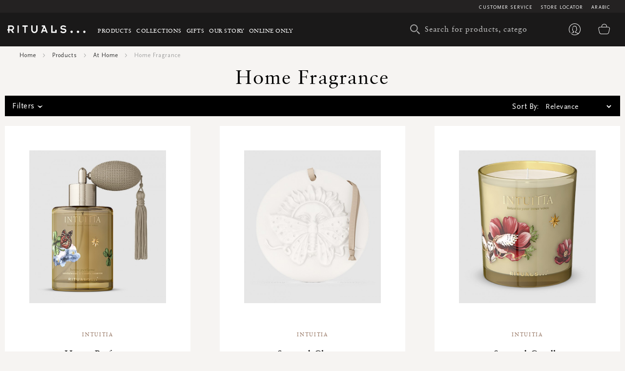

--- FILE ---
content_type: text/html; charset=UTF-8
request_url: https://en-ae.rituals.com/products/at-home/home-fragrance.html
body_size: 30965
content:
<!doctype html>
<html lang="en">
    <head >
        <script>
    var BASE_URL = 'https://en-ae.rituals.com/';
    var require = {
        "baseUrl": "https://d2md0qlb7uubdr.cloudfront.net/static/version1752642983/frontend/Rituals/Rituals/en_US"
    };
</script>
        <meta charset="utf-8"/>
<meta name="description" content="Discover a curated selection of home fragrances in Dubai, Abu Dhabi, Sharjah &amp; across the UAE at Rituals. Shop from an extensive collection of home fragrances &amp; get ✓ Fast Shipping ✓ Easy Returns"/>
<meta name="keywords" content="home fragrance"/>
<meta name="robots" content="INDEX,FOLLOW"/>
<meta name="title" content="Home Fragrance | Shop Home Fragrances | Rituals UAE"/>
<meta name="viewport" content="width=device-width, initial-scale=1, maximum-scale=1.0, user-scalable=no"/>
<meta name="format-detection" content="telephone=no"/>
<title>Home Fragrance | Shop Home Fragrances | Rituals UAE</title>
<link  rel="stylesheet" type="text/css"  media="all" href="https://d2md0qlb7uubdr.cloudfront.net/static/version1752642983/_cache/merged/3237736a7bed14e2498d335a30859f2f.min.css" />
<link  rel="stylesheet" type="text/css"  media="screen and (min-width: 768px)" href="https://d2md0qlb7uubdr.cloudfront.net/static/version1752642983/frontend/Rituals/Rituals/en_US/css/styles-l.min.css" />
<link  rel="stylesheet" type="text/css"  media="print" href="https://d2md0qlb7uubdr.cloudfront.net/static/version1752642983/frontend/Rituals/Rituals/en_US/css/print.min.css" />
<link  rel="stylesheet" type="text/css"  media="all" href="https://d2md0qlb7uubdr.cloudfront.net/static/version1752642983/frontend/Rituals/Rituals/en_US/Ambab_ClubApparel/css/clubapparel.min.css" />
<script  type="text/javascript"  src="https://d2md0qlb7uubdr.cloudfront.net/static/version1752642983/frontend/Rituals/Rituals/en_US/requirejs/require.min.js"></script>
<script  type="text/javascript"  src="https://d2md0qlb7uubdr.cloudfront.net/static/version1752642983/frontend/Rituals/Rituals/en_US/requirejs-min-resolver.min.js"></script>
<script  type="text/javascript"  src="https://d2md0qlb7uubdr.cloudfront.net/static/version1752642983/frontend/Rituals/Rituals/en_US/mage/requirejs/mixins.min.js"></script>
<script  type="text/javascript"  src="https://d2md0qlb7uubdr.cloudfront.net/static/version1752642983/frontend/Rituals/Rituals/en_US/requirejs-config.min.js"></script>
<script  type="text/javascript"  src="https://d2md0qlb7uubdr.cloudfront.net/static/version1752642983/frontend/Rituals/Rituals/en_US/mage/polyfill.min.js"></script>
<script  type="text/javascript"  src="https://d2md0qlb7uubdr.cloudfront.net/static/version1752642983/frontend/Rituals/Rituals/en_US/js/common.min.js"></script>
<script  type="text/javascript"  src="https://d2md0qlb7uubdr.cloudfront.net/static/version1752642983/frontend/Rituals/Rituals/en_US/js/rituals.min.js"></script>
<script  type="text/javascript"  src="https://d2md0qlb7uubdr.cloudfront.net/static/version1752642983/frontend/Rituals/Rituals/en_US/Apparel_CategorySteps/js/catsteps.min.js"></script>
<script  type="text/javascript"  src="https://d2md0qlb7uubdr.cloudfront.net/static/version1752642983/frontend/Rituals/Rituals/en_US/Magento_Catalog/js/scroll.min.js"></script>
<script  type="text/javascript"  src="https://d2md0qlb7uubdr.cloudfront.net/static/version1752642983/frontend/Rituals/Rituals/en_US/Magento_Catalog/js/categorybanner.min.js"></script>
<script  type="text/javascript"  src="https://d2md0qlb7uubdr.cloudfront.net/static/version1752642983/frontend/Rituals/Rituals/en_US/Algolia_AlgoliaSearch/internals/common.min.js"></script>
<script  type="text/javascript"  src="https://d2md0qlb7uubdr.cloudfront.net/static/version1752642983/frontend/Rituals/Rituals/en_US/Algolia_AlgoliaSearch/instantsearch.min.js"></script>
<script  type="text/javascript"  src="https://d2md0qlb7uubdr.cloudfront.net/static/version1752642983/frontend/Rituals/Rituals/en_US/Algolia_AlgoliaSearch/autocomplete.min.js"></script>
<script  type="text/javascript"  src="https://d2md0qlb7uubdr.cloudfront.net/static/version1752642983/frontend/Rituals/Rituals/en_US/Ambab_ExtendAlgolia/hooks2.min.js"></script>
<script  type="text/javascript"  src="https://d2md0qlb7uubdr.cloudfront.net/static/version1752642983/frontend/Rituals/Rituals/en_US/Algolia_AlgoliaSearch/click_conversion_analytics.min.js"></script>
<link  rel="canonical" href="https://en-ae.rituals.com/products/at-home/home-fragrance.html" />
<link  rel="icon" type="image/x-icon" href="https://d2md0qlb7uubdr.cloudfront.net/media/favicon/stores/21/rituals_favicon.ico" />
<link  rel="shortcut icon" type="image/x-icon" href="https://d2md0qlb7uubdr.cloudfront.net/media/favicon/stores/21/rituals_favicon.ico" />
<meta name="p:domain_verify" content="dSxzSVAgrLGFwzEI0JKp6QkDkapTr6MK"/>

<meta name="p:domain_verify" content="1GX4aHEKNHQqFdxvm1L8501L5J3P4T8p"/>
<meta name="facebook-domain-verification" content="mnuuo2hgcbl11hdzis6jgg8y60b6jy" />
<meta name="p:domain_verify" content="2vNSeIJpqrn2mexs1StN2uy7uXbQqxV5"/>
<meta name="p:domain_verify" content="FFydMwiVFnipWNyxmrcpJRpjUP3Ou26A"/>
<!-- Use of this pixel is subject to the Amazon ad specs and policies at http://www.amazon.com/b/?&node=7253015011 --><script async type='text/javascript'>window.onload = function(){var _pix = document.getElementById('_pix_id_65fb1558-be28-d767-27cc-c2ebe14ed5d5');if (!_pix) { var protocol = '//'; var a = Math.random() * 1000000000000000000; _pix = document.createElement('iframe'); _pix.style.display = 'none'; _pix.setAttribute('src', protocol + 'aax-eu.amazon-adsystem.com/s/iu3?d=generic&ex-fargs=%3Fid%3D65fb1558-be28-d767-27cc-c2ebe14ed5d5%26type%3D18%26m%3D338801&ex-fch=416613&ex-src=https://www.rituals.com/&ex-hargs=v%3D1.0%3Bc%3D579406978356999784%3Bp%3D65FB1558-BE28-D767-27CC-C2EBE14ED5D5' + '&cb=' + a); _pix.setAttribute('id','_pix_id_65fb1558-be28-d767-27cc-c2ebe14ed5d5'); document.body.appendChild(_pix);}}</script><noscript> <img height='1' width='1' border='0' alt='' src='https://aax-eu.amazon-adsystem.com/s/iui3?d=forester-did&ex-fargs=%3Fid%3D65fb1558-be28-d767-27cc-c2ebe14ed5d5%26type%3D18%26m%3D338801&ex-fch=416613&ex-src=https://www.rituals.com/&ex-hargs=v%3D1.0%3Bc%3D579406978356999784%3Bp%3D65FB1558-BE28-D767-27CC-C2EBE14ED5D5' /></noscript>

<style>
    .price-label {
        display: none
    }
</style>

        

<!-- BLOCK magepal_gtm_datalayer --><!-- /BLOCK magepal_gtm_datalayer -->            <!-- GOOGLE TAG MANAGER -->
            <noscript>
                <iframe src="https://www.googletagmanager.com/ns.html?id=GTM-TK75ZHB" height="0" width="0"
                        style="display:none;visibility:hidden"></iframe>
            </noscript>
            <script type="text/x-magento-init">
            {
                "*": {
                    "Magento_GoogleTagManager/js/google-tag-manager": {
                        "isCookieRestrictionModeEnabled": 0,
                        "currentWebsite": 11,
                        "cookieName": "user_allowed_save_cookie",
                        "gtmAccountId": "GTM-TK75ZHB",
                        "storeCurrencyCode": "AED",
                        "ordersData": []                    }
                }
            }
            </script>
            <!-- END GOOGLE TAG MANAGER -->
        
<script>
    	// Hide the instant-search selector ASAP to remove flickering. Will be re-displayed later with JS.
	document.write('<style type="text/css">.columns {display:none}</style>');
    
	window.algoliaConfig = {"instant":{"enabled":true,"selector":".columns","isAddToCartEnabled":true,"addToCartParams":{"action":"https:\/\/en-ae.rituals.com\/checkout\/cart\/add\/uenc\/aHR0cHM6Ly9lbi1hZS5yaXR1YWxzLmNvbS9wcm9kdWN0cy9hdC1ob21lL2hvbWUtZnJhZ3JhbmNlLmh0bWw%2C\/","formKey":"utxOXdpTE52XHaIb"},"infiniteScrollEnabled":true,"urlTrackedParameters":["query","attribute:*","index"]},"autocomplete":{"enabled":true,"selector":".algolia-search-input","sections":[],"nbOfProductsSuggestions":6,"nbOfCategoriesSuggestions":3,"nbOfQueriesSuggestions":3,"isDebugEnabled":false},"landingPage":{"query":"","configuration":"[]"},"extensionVersion":"1.10.0","applicationId":"02X7U6O3SI","indexName":"rituals_prod_en_rituals","apiKey":"MjM0ZjRmYWFjNDNkNzkzYjk2NWI1Mzk2YWE1OGJkYWM1ZDAwZDU0OWZkNzc3MmQ3ZWU3MWRkMDdlNjA2Y2UxZXRhZ0ZpbHRlcnM9","facets":[{"attribute":"categories_without_path","type":"disjunctive","label":"Shop by Product","searchable":"2","create_rule":"2"},{"attribute":"categories","type":"conjunctive","label":"Product Category","searchable":"1","create_rule":"2"},{"attribute":"price","type":"slider","label":"Price Range","searchable":"2","create_rule":"2"}],"areCategoriesInFacets":true,"hitsPerPage":60,"sortingIndices":[{"attribute":"created_at","sort":"desc","sortLabel":"Latest","name":"rituals_prod_en_rituals_products_created_at_desc","label":"Latest","ranking":["desc(created_at)","typo","geo","words","filters","proximity","attribute","exact","custom"]},{"attribute":"price","sort":"asc","sortLabel":"Price Low to High","name":"rituals_prod_en_rituals_products_price_default_asc","label":"Price Low to High","ranking":["asc(price.AED.default)","typo","geo","words","filters","proximity","attribute","exact","custom"]},{"attribute":"price","sort":"desc","sortLabel":"Price High to Low","name":"rituals_prod_en_rituals_products_price_default_desc","label":"Price High to Low","ranking":["desc(price.AED.default)","typo","geo","words","filters","proximity","attribute","exact","custom"]},{"attribute":"discount","sort":"desc","sortLabel":"Highest Discount","name":"rituals_prod_en_rituals_products_discount_desc","label":"Highest Discount","ranking":["desc(discount)","typo","geo","words","filters","proximity","attribute","exact","custom"]},{"attribute":"name","sort":"asc","sortLabel":"Product Name","name":"rituals_prod_en_rituals_products_name_asc","label":"Product Name","ranking":["asc(name)","typo","geo","words","filters","proximity","attribute","exact","custom"]}],"isSearchPage":true,"isCategoryPage":true,"isLandingPage":false,"removeBranding":true,"productId":null,"priceKey":".AED.default","currencyCode":"AED","currencySymbol":"AED ","priceFormat":{"pattern":"AED %s","precision":0,"requiredPrecision":0,"decimalSymbol":".","groupSymbol":",","groupLength":3,"integerRequired":1},"maxValuesPerFacet":300,"autofocus":true,"request":{"query":"","refinementKey":"","refinementValue":"","categoryId":"5958","landingPageId":"","path":"Products \/\/\/ At Home \/\/\/ Home Fragrance","level":2},"showCatsNotIncludedInNavigation":true,"showSuggestionsOnNoResultsPage":false,"baseUrl":"https:\/\/en-ae.rituals.com","popularQueries":[],"useAdaptiveImage":false,"urls":{"logo":"https:\/\/d2md0qlb7uubdr.cloudfront.net\/static\/version1752642983\/frontend\/Rituals\/Rituals\/en_US\/Algolia_AlgoliaSearch\/images\/search-by-algolia.svg"},"ccAnalytics":{"ISSelector":".ais-hits--item a.result, .ais-infinite-hits--item a.result","conversionAnalyticsMode":"place_order","addToCartSelector":".action.primary.tocart","orderedProductIds":[]},"analytics":{"enabled":true,"delay":"3000","triggerOnUiInteraction":"1","pushInitialSearch":"0"},"now":1769558400,"translations":{"to":"to","or":"or","go":"Go","popularQueries":"You can try one of the popular search queries","seeAll":"See all products","allDepartments":"All departments","seeIn":"See products in","orIn":"or in","noProducts":"No products for query","noResults":"No results","refine":"Refine","selectedFilters":"Selected Filters","clearAll":"Clear all","previousPage":"Previous page","nextPage":"Next page","searchFor":"Search for products","relevance":"Relevance","categories":"Categories","products":"Products","searchBy":"Search by","searchForFacetValuesPlaceholder":"Search for other ...","showMore":"Show more products"},"is_sales_category":0,"discount":0};
</script>

<!--[if lte IE 9]>
<script>
    document.addEventListener("DOMContentLoaded", function() {
        algoliaBundle.$(function () {
            window.algoliaConfig.autofocus = false;
        });
    });
</script>
<![endif]-->
    </head>
    <body data-container="body" data-mage-init='{"loaderAjax": {}, "loader": { "icon": "https://d2md0qlb7uubdr.cloudfront.net/static/version1752642983/frontend/Rituals/Rituals/en_US/images/loader-2.gif"}}' class="page-with-filter page-products categorypath-products-at-home-home-fragrance category-home-fragrance page-layout-2columns-left catalog-category-view page-layout-category-full-width">
        <script type="text/x-magento-init">
    {
        "*": {
            "Magento_PageBuilder/js/widget-initializer": {
                "config": {"[data-content-type=\"slider\"][data-appearance=\"default\"]":{"Magento_PageBuilder\/js\/content-type\/slider\/appearance\/default\/widget":"{}"},"[data-content-type=\"map\"]":{"Magento_PageBuilder\/js\/content-type\/map\/appearance\/default\/widget":"{}"},"[data-content-type=\"row\"]":{"Magento_PageBuilder\/js\/content-type\/row\/appearance\/default\/widget":"{}"},"[data-content-type=\"tabs\"]":{"Magento_PageBuilder\/js\/content-type\/tabs\/appearance\/default\/widget":"{}"},"[data-content-type=\"slide\"]":{"Magento_PageBuilder\/js\/widget\/show-on-hover":{"buttonSelector":".pagebuilder-slide-button","showOverlay":"hover","dataRole":"slide"}},"[data-content-type=\"banner\"]":{"Magento_PageBuilder\/js\/widget\/show-on-hover":{"buttonSelector":".pagebuilder-banner-button","showOverlay":"hover","dataRole":"banner"}},"[data-content-type=\"buttons\"]":{"Magento_PageBuilder\/js\/content-type\/buttons\/appearance\/inline\/widget":"{}"}}            }
        }
    }
</script>
    <script>
        require.config({
            deps: [
                'jquery',
                'mage/translate',
                'jquery/jquery-storageapi'
            ],
            callback: function ($) {
                'use strict';

                var dependencies = [],
                    versionObj;

                $.initNamespaceStorage('mage-translation-storage');
                $.initNamespaceStorage('mage-translation-file-version');
                versionObj = $.localStorage.get('mage-translation-file-version');

                
                if (versionObj.version !== 'e6bc63ae4772940045a05df42e6968254488d89a') {
                    dependencies.push(
                        'text!js-translation.json'
                    );

                }

                require.config({
                    deps: dependencies,
                    callback: function (string) {
                        if (typeof string === 'string') {
                            $.mage.translate.add(JSON.parse(string));
                            $.localStorage.set('mage-translation-storage', string);
                            $.localStorage.set(
                                'mage-translation-file-version',
                                {
                                    version: 'e6bc63ae4772940045a05df42e6968254488d89a'
                                }
                            );
                        } else {
                            $.mage.translate.add($.localStorage.get('mage-translation-storage'));
                        }
                    }
                });
            }
        });
    </script>

<script type="text/x-magento-init">
    {
        "*": {
            "mage/cookies": {
                "expires": null,
                "path": "/",
                "domain": ".rituals.com",
                "secure": false,
                "lifetime": "63076000"
            }
        }
    }
</script>
    <noscript>
        <div class="message global noscript">
            <div class="content">
                <p>
                    <strong>JavaScript seems to be disabled in your browser.</strong>
                    <span>For the best experience on our site, be sure to turn on Javascript in your browser.</span>
                </p>
            </div>
        </div>
    </noscript>

<script>
    require.config({
        map: {
            '*': {
                wysiwygAdapter: 'mage/adminhtml/wysiwyg/tiny_mce/tinymce4Adapter'
            }
        }
    });
</script>
<script>
    require.config({
        paths: {
            googleMaps: 'https\u003A\u002F\u002Fmaps.googleapis.com\u002Fmaps\u002Fapi\u002Fjs\u003Fv\u003D3\u0026key\u003D'
        },
        config: {
            'Magento_PageBuilder/js/utils/map': {
                style: ''
            },
            'Magento_PageBuilder/js/content-type/map/preview': {
                apiKey: '',
                apiKeyErrorMessage: 'You\u0020must\u0020provide\u0020a\u0020valid\u0020\u003Ca\u0020href\u003D\u0027https\u003A\u002F\u002Fen\u002Dae.rituals.com\u002Fadminhtml\u002Fsystem_config\u002Fedit\u002Fsection\u002Fcms\u002F\u0023cms_pagebuilder\u0027\u0020target\u003D\u0027_blank\u0027\u003EGoogle\u0020Maps\u0020API\u0020key\u003C\u002Fa\u003E\u0020to\u0020use\u0020a\u0020map.'
            },
            'Magento_PageBuilder/js/form/element/map': {
                apiKey: '',
                apiKeyErrorMessage: 'You\u0020must\u0020provide\u0020a\u0020valid\u0020\u003Ca\u0020href\u003D\u0027https\u003A\u002F\u002Fen\u002Dae.rituals.com\u002Fadminhtml\u002Fsystem_config\u002Fedit\u002Fsection\u002Fcms\u002F\u0023cms_pagebuilder\u0027\u0020target\u003D\u0027_blank\u0027\u003EGoogle\u0020Maps\u0020API\u0020key\u003C\u002Fa\u003E\u0020to\u0020use\u0020a\u0020map.'
            },
        }
    });
</script>

<script>
    require.config({
        shim: {
            'Magento_PageBuilder/js/utils/map': {
                deps: ['googleMaps']
            }
        }
    });
</script>

<script type="text/x-magento-init">
    {
        "*": {
            "Magento_GoogleTagManager/js/google-tag-manager-cart": {
                "blockNames": ["category.products.list","product.info.upsell","catalog.product.related","checkout.cart.crosssell","search_result_list"],
                "cookieAddToCart": "add_to_cart",
                "cookieRemoveFromCart": "remove_from_cart"
            }
        }
    }
</script>
<div class="page-wrapper"><header class="page-header header js-header"><div class="panel wrapper header--top-bar js-header-top-bar"><div class="panel header inner-wrapper"><ul class="menu-top">
	                                <li class="view-arabic menu-top--item">
                <a href="https://ar-ae.rituals.com/products/at-home/home-fragrance.html">Arabic</a>
            </li>
                        
<script type="text/javascript">
require([
    'jquery'
], function(jQuery){
    jQuery(document).ready(function(){
        var storeCode = "en_rituals";
        if (storeCode.indexOf('_') > -1){
            storeCode = storeCode.replace('_', '-');
        }
        console.log('storeCode '+storeCode);
        jQuery('body').addClass(storeCode);
    });
});
</script>	<li class="menu-top--item">
		<a href="/storelocator">Store Locator</a>
	</li>
	<li class="menu-top--item">
		<a href="/rituals-faqs">Customer Service</a>
	</li>
</ul></div></div><div class="header content header--content navigation js-navigation"><div class="navigation-toggle js-navigation-toggle" aria-hidden="true" hidden="hidden">
    <!-- <span class="sr-only">Toggle device navigation</span> -->
    <span class="toggle-nav-bar">
    </span>
</div><nav class="navigation-row-inner"><div data-content-type="row" data-appearance="contained" data-element="main"><div data-enable-parallax="0" data-parallax-speed="0.5" data-background-images="{}" data-element="inner" style="justify-content: flex-start; display: flex; flex-direction: column; background-position: left top; background-size: cover; background-repeat: no-repeat; background-attachment: scroll; border-style: none; border-width: 1px; border-radius: 0px; margin: 0px; padding: 0px;"><div data-content-type="html" data-appearance="default" data-element="main" style="border-style: none; border-width: 1px; border-radius: 0px; margin: 0px; padding: 0px;" data-decoded="true"><div class="inner-wrapper nav-inner-wrapper">
    <ul class="navigation-main js-main-navigation">
        <li class="nav-main-item js-navigation-item" aria-haspopup="true">
            <a class="nav-main-item-link" href="https://en-ae.rituals.com/products.html"> Products </a>
            <div class="navigation-dropdown " aria-hidden="true">
                <div class="inner-wrapper">
                    <div class="nav-inner-narrow-col ">
                        <div id="right_4" class="list-holder " style="max-height: none;" tabindex="0">
                            <div id="right_4_container" class="menu-holder " dir="ltr"
                                style="position: relative; top: 0; left: 0;">
                                <ul class="nav-inner-subnav js-navigation-sub">
                                    <li class="nav-second-level nav-second-level-products active">
                                        <a class="nav-second-link" tabindex="-1"
                                            href="https://en-ae.rituals.com/products/new.html"
                                            aria-expanded="false"> New </a>
                                        <div class="nav-second-details " aria-hidden="true">
                                            <div class="nav-second-details-header"><a class="nav-second-link-back "
                                                    tabindex="-1"> Products </a> <span class="nav-second-title"> New
                                                </span>
                                                <a class="nav-second-link-all" tabindex="-1"
                                                    href="https://en-ae.rituals.com/products/new.html"> Shop
                                                    all </a>
                                            </div>
                                            <div class="nav-third-level-wrap width100">
                                                <div id="right_5" class="list-holder " style="max-height: none;"
                                                    tabindex="0">
                                                    <div id="right_5_container" class="menu-holder " dir="ltr" style="position: relative; top: 0; left: 0;">
                                                        <ul class="nav-third-level theme-1-height">
                                                            <!-- <li><a class="nav-third-category-title" tabindex="-1" href="https://en-ae.rituals.com/collections/story-yozakura.html">The Ritual of Yozakura</a></li> -->
                                                            <li><a class="nav-third-category-title" tabindex="-1" href="https://en-ae.rituals.com/products/at-home/home-fragrance.html">Home Fragrance</a></li>
                                                            <li><a class="nav-third-category-title" tabindex="-1" href="https://en-ae.rituals.com/collections/story-sakura.html">The Ritual of Sakura</a></li>
                                                            <li><a class="nav-third-category-title" tabindex="-1" href="https://en-ae.rituals.com/products/perfume.html">Perfume</a></li>
                                                            <!-- <li><a class="nav-third-category-title" tabindex="-1" href="https://en-ae.rituals.com/garden-of-happiness-gift-set-rt-1117687-multi.html">Garden Of Happiness</a></li> -->
                                                            <li><a class="nav-third-category-title" tabindex="-1" href="https://en-ae.rituals.com/products/body/body-care.html">Body Care</a></li>
                                                            <li><a class="nav-third-category-title" tabindex="-1" href="https://en-ae.rituals.com/collections/story-namaste.html">The Ritual of Namaste</a></li>
                                                            <li><a class="nav-third-category-title" tabindex="-1" href="https://en-ae.rituals.com/products/body/hand-foot-care.html">Hand & Foot care</a></li>
                                                            <li><a class="nav-third-category-title" tabindex="-1" href="https://en-ae.rituals.com/collections/homme-collection.html">Homme Collection</a></li>
                                                            <li><a class="nav-third-category-title" tabindex="-1" href="https://en-ae.rituals.com/gifts/gift-sets.html">Gift Sets</a></li>
                                                            <!-- <li><a class="nav-third-category-title" tabindex="-1" href="https://en-ae.rituals.com/collections/the-ritual-of-oudh.html">The Ritual of Oudh</a></li>
                                                            <li><a class="nav-third-category-title" tabindex="-1" href="https://en-ae.rituals.com/collections/the-ritual-of-jing.html">The Ritual of Jing</a></li>
                                                            <li><a class="nav-third-category-title" tabindex="-1" href="https://en-ae.rituals.com/products/body/shower-bath.html">Shower & Bath</a></li>
                                                            <li><a class="nav-third-category-title" tabindex="-1" href="https://en-ae.rituals.com/collections/the-ritual-of-mehr.html">The Ritual of Mehr</a></li>
                                                            <li><a class="nav-third-category-title" tabindex="-1" href="https://en-ae.rituals.com/collections/hammam.html">The Ritual of Hammam</a></li> -->
                                                        </ul>
                                                    </div>
                                                </div>
                                            </div>
                                        </div>
                                    </li>
                                    <li class="nav-second-level nav-second-level-products ">
                                        <a class="nav-second-link" tabindex="-1"
                                            href="https://en-ae.rituals.com/products/body.html"
                                            aria-expanded="true"> Body </a>
                                        <div class="nav-second-details " aria-hidden="false">
                                            <div class="nav-second-details-header">
                                                <a class="nav-second-link-back " tabindex="-1"> Products </a> <span
                                                    class="nav-second-title"> Body </span>
                                                <a class="nav-second-link-all" tabindex="-1"
                                                    href="https://en-ae.rituals.com/products/body.html"> Shop
                                                    all </a>
                                            </div>
                                            <div class="nav-third-level-wrap ">
                                                <div id="right_7" class="list-holder " style="max-height: none;"
                                                    tabindex="0">
                                                    <div id="right_7_container" class="menu-holder " dir="ltr"
                                                        style="position: relative; top: 0; left: 0;">
                                                        <ul class="nav-third-level ">
                                                            <li><a class="nav-third-category-title" tabindex="-1"
                                                                    href="https://en-ae.rituals.com/products/body/shower-bath.html">
                                                                    Shower &amp; Bath </a> <br>
                                                                <ul>
                                                                    <li><a class="" tabindex="-1"
                                                                            href="https://en-ae.rituals.com/products/body/shower-bath/scrub.html">
                                                                            Scrub </a></li>
                                                                    <li><a class="" tabindex="-1"
                                                                            href="https://en-ae.rituals.com/products/body/shower-bath/shower-foam.html">
                                                                            Shower foam </a></li>
                                                                    <li><a class="" tabindex="-1"
                                                                            href="https://en-ae.rituals.com/products/body/shower-bath/shower-oil.html">
                                                                            Shower oil </a></li>
                                                                </ul>
                                                            </li>
                                                            <li><a class="nav-third-category-title" tabindex="-1"
                                                                    href="https://en-ae.rituals.com/products/body/hair-care.html">
                                                                    Hair Care </a> <br>
                                                                <ul>
                                                                    <li><a class="" tabindex="-1"
                                                                            href="https://en-ae.rituals.com/products/body/hair-care/conditioner.html">
                                                                            Conditioner </a></li>
                                                                    <li><a class="" tabindex="-1"
                                                                            href="https://en-ae.rituals.com/products/body/hair-care/shampoo.html">
                                                                            Shampoo </a></li>
                                                                </ul>
                                                            </li>
                                                            <li><a class="nav-third-category-title" tabindex="-1"
                                                                    href="https://en-ae.rituals.com/products/body/body-care.html">
                                                                    Body
                                                                    Care </a> <br>
                                                                <ul>
                                                                    <li><a class="" tabindex="-1"
                                                                            href="https://en-ae.rituals.com/products/body/body-care/body-cream.html">
                                                                            Body Cream </a></li>
                                                                    <li><a class="" tabindex="-1"
                                                                            href="https://en-ae.rituals.com/products/body/body-care/body-mist.html">
                                                                            Body mist </a></li>
                                                                    <li><a class="" tabindex="-1"
                                                                            href="https://en-ae.rituals.com/products/body/body-care/body-oil.html">
                                                                            Body Oil </a></li>
                                                                    <li><a class="" tabindex="-1"
                                                                            href="https://en-ae.rituals.com/products/body/body-care/deodorant.html">
                                                                            Deodorant </a></li>
                                                                    <li><a class="" tabindex="-1"
                                                                            href="https://en-ae.rituals.com/products/body/body-care/sun-care.html">
                                                                            Sun Care </a></li>
                                                                </ul>
                                                            </li>
                                                            <li>
                                                                <a class="nav-third-category-title" tabindex="-1"
                                                                    href="https://en-ae.rituals.com/products/body/hand-foot-care.html">
                                                                    Hand &amp; Foot Care </a> <br>
                                                                <ul>
                                                                    <li><a class="" tabindex="-1"
                                                                            href="https://en-ae.rituals.com/products/body/hand-foot-care/hand-balm.html">
                                                                            Hand balm </a></li>
                                                                    <li><a class="" tabindex="-1"
                                                                            href="https://en-ae.rituals.com/products/at-home/kitchen-essentials/hand-wash.html">
                                                                            Hand wash </a></li>
                                                                    <li><a class="" tabindex="-1"
                                                                            href="https://en-ae.rituals.com/products/at-home/kitchen-essentials/hand-wash-refills.html">
                                                                            Hand Wash Refills </a></li>
                                                                </ul>
                                                            </li>
                                                        </ul>
                                                    </div>
                                                </div>
                                            </div>
                                        </div>
                                    </li>
                                    <li class="nav-second-level nav-second-level-products ">
                                        <a class="nav-second-link" tabindex="-1"
                                            href="https://en-ae.rituals.com/products/at-home.html"
                                            aria-expanded="false"> At Home </a>
                                        <div class="nav-second-details " aria-hidden="true">
                                            <div class="nav-second-details-header"><a class="nav-second-link-back "
                                                    tabindex="-1"> Products </a> <span class="nav-second-title"> At Home
                                                </span> <a class="nav-second-link-all" tabindex="-1"
                                                    href="https://en-ae.rituals.com/products/at-home.html">
                                                    Shop all </a></div>
                                            <div class="nav-third-level-wrap ">
                                                <div id="right_9" class="list-holder " style="max-height: none;"
                                                    tabindex="0">
                                                    <div id="right_9_container" class="menu-holder " dir="ltr"
                                                        style="position: relative; top: 0; left: 0;">
                                                        <ul class="nav-third-level ">
                                                            <li><a class="nav-third-category-title" tabindex="-1"
                                                                    href="https://en-ae.rituals.com/products/at-home/home-fragrance.html">
                                                                    Home Fragrance </a> <br>
                                                                <ul>
                                                                    <li><a class="" tabindex="-1"
                                                                            href="https://en-ae.rituals.com/products/at-home/home-fragrance/fragrance-sticks.html">
                                                                            Fragrance sticks </a></li>
                                                                    <li><a class="" tabindex="-1"
                                                                            href="https://en-ae.rituals.com/products/at-home/home-fragrance/scented-candles.html">
                                                                            Scented candles </a></li>
                                                                    <li><a class="" tabindex="-1"
                                                                            href="https://en-ae.rituals.com/products/at-home/home-fragrance/home-perfume.html">
                                                                            Home perfume </a></li>
                                                                    <li><a class="" tabindex="-1"
                                                                            href="https://en-ae.rituals.com/products/at-home/kitchen-essentials/Fragrance-Stick-Refills.html">
                                                                            Fragrance Stick Refills </a></li>
                                                                </ul>
                                                            </li>
                                                            <li><a class="nav-third-category-title" tabindex="-1"
                                                                    href="https://en-ae.rituals.com/products/at-home/kitchen-essentials.html">
                                                                    Kitchen Essentials </a> <br>
                                                                <ul>
                                                                    <li><a class="" tabindex="-1"
                                                                            href="https://en-ae.rituals.com/products/at-home/kitchen-essentials/hand-wash.html">
                                                                            Hand wash </a></li>
                                                                    <li><a class="" tabindex="-1"
                                                                            href="https://en-ae.rituals.com/products/at-home/kitchen-essentials/hand-balm.html">
                                                                            Hand balm </a></li>
                                                                    <li><a class="" tabindex="-1"
                                                                            href="https://en-ae.rituals.com/products/at-home/kitchen-essentials/tea.html">
                                                                            Tea </a></li>
                                                                    <li><a class="" tabindex="-1"
                                                                            href="https://en-ae.rituals.com/products/at-home/kitchen-essentials/hand-wash-refills.html">
                                                                            Hand Wash Refills </a></li>
                                                                </ul>
                                                            </li>
                                                            <li><a class="nav-third-category-title" tabindex="-1"
                                                                    href="https://en-ae.rituals.com/products/perfume/car-perfume.html">
                                                                    Car Perfume </a></li>
                                                        </ul>
                                                    </div>
                                                </div>
                                            </div>
                                        </div>
                                    </li>
                                    <li class="nav-second-level nav-second-level-products ">
                                        <a class="nav-second-link" tabindex="-1"
                                            href="https://en-ae.rituals.com/products/skincare.html"
                                            aria-expanded="false"> Skincare </a>
                                        <div class="nav-second-details " aria-hidden="true">
                                            <div class="nav-second-details-header">
                                                <a class="nav-second-link-back " tabindex="-1"> Products </a>
                                                <span class="nav-second-title"> Skincare </span>
                                                <a class="nav-second-link-all" tabindex="-1"
                                                    href="https://en-ae.rituals.com/products/skincare.html">
                                                    Shop all </a>
                                            </div>
                                            <div class="nav-third-level-wrap ">
                                                <div id="right_11" class="list-holder" style="max-height: none;"
                                                    tabindex="0">
                                                    <div id="right_11_container" class="menu-holder " dir="ltr"
                                                        style="position: relative; top: 0; left: 0;">
                                                        <ul class="nav-third-level ">
                                                            <li><a class="nav-third-category-title" tabindex="-1"
                                                                    href="https://en-ae.rituals.com/products/skincare/women.html">
                                                                    Women </a> <br>
                                                                <ul>
                                                                    <li><a class="" tabindex="-1"
                                                                            href="https://en-ae.rituals.com/products/skincare/women/serum-ampoules.html">
                                                                            Serum &amp; ampoules </a></li>
                                                                    <li><a class="" tabindex="-1"
                                                                            href="https://en-ae.rituals.com/products/skincare/women/face-mask.html">
                                                                            Face mask </a></li>
                                                                    <li><a class="" tabindex="-1"
                                                                            href="https://en-ae.rituals.com/products/skincare/women/day-cream.html">
                                                                            Day cream </a></li>
                                                                    <li><a class="" tabindex="-1"
                                                                            href="https://en-ae.rituals.com/products/skincare/women/night-cream.html">
                                                                            Night cream </a></li>
                                                                    <li><a class="" tabindex="-1"
                                                                            href="https://en-ae.rituals.com/products/skincare/women/cleanser.html">
                                                                            Cleanser </a></li>
                                                                    <li><a class="" tabindex="-1"
                                                                            href="https://en-ae.rituals.com/products/body/body-care/sun-care.html">
                                                                            Sun Care </a></li>
                                                                </ul>
                                                            </li>
                                                            <li><a class="nav-third-category-title" tabindex="-1"
                                                                    href="https://en-ae.rituals.com/products/skincare/men.html">
                                                                    Men </a> <br>
                                                                <ul>
                                                                    <li><a class="" tabindex="-1"
                                                                            href="https://en-ae.rituals.com/products/skincare/men/skin-care.html">
                                                                            Skin Care </a></li>
                                                                    <li><a class="" tabindex="-1"
                                                                            href="https://en-ae.rituals.com/products/skincare/men/shaving.html">
                                                                            Shaving </a></li>
                                                                </ul>
                                                            </li>
                                                        </ul>
                                                    </div>
                                                </div>
                                            </div>
                                        </div>
                                    </li>
                                    <li class="nav-second-level nav-second-level-products ">
                                        <a class="nav-second-link" tabindex="-1"
                                            href="https://en-ae.rituals.com/gifts/gift-sets.html"
                                            aria-expanded="false"> Gifting </a>
                                        <div class="nav-second-details " aria-hidden="true">
                                            <div class="nav-second-details-header"><a class="nav-second-link-back "
                                                    tabindex="-1"> Products </a> <span class="nav-second-title"> Gifting
                                                </span> <a class="nav-second-link-all" tabindex="-1"
                                                    href="https://en-ae.rituals.com/gifts/gift-sets.html">
                                                    Shop all </a></div>
                                            <div class="nav-third-level-wrap ">
                                                <div id="right_13" class="list-holder " style="max-height: none;"
                                                    tabindex="0">
                                                    <div id="right_13_container" class="menu-holder " dir="ltr"
                                                        style="position: relative; top: 0; left: 0;">
                                                        <ul class="nav-third-level ">
                                                            <li><a class="nav-third-category-title" tabindex="-1"
                                                                    href="https://en-ae.rituals.com/gifts/gift-sets.html">
                                                                    Gift Sets </a></li>
                                                        </ul>
                                                    </div>
                                                </div>
                                            </div>
                                        </div>
                                    </li>
                                    <li class="nav-second-level nav-second-level-products ">
                                        <a class="nav-second-link" tabindex="-1"
                                            href="https://en-ae.rituals.com/products/perfume.html"
                                            aria-expanded="false"> Perfume </a>
                                        <div class="nav-second-details " aria-hidden="true">
                                            <div class="nav-second-details-header">
                                                <a class="nav-second-link-back " tabindex="-1"> Products </a> <span
                                                    class="nav-second-title"> Perfume </span>
                                                <a class="nav-second-link-all" tabindex="-1"
                                                    href="https://en-ae.rituals.com/products/perfume.html">
                                                    Shop all </a>
                                            </div>
                                            <div class="nav-third-level-wrap ">
                                                <div id="right_15" class="list-holder " style="max-height: none;"
                                                    tabindex="0">
                                                    <div id="right_15_container" class="menu-holder " dir="ltr"
                                                        style="position: relative; top: 0; left: 0;">
                                                        <ul class="nav-third-level ">
                                                            <li><a class="nav-third-category-title" tabindex="-1"
                                                                    href="https://en-ae.rituals.com/products/perfume/women.html">
                                                                    Women </a></li>
                                                            <li><a class="nav-third-category-title" tabindex="-1"
                                                                    href="https://en-ae.rituals.com/products/perfume/men.html">
                                                                    Men </a></li>
                                                            <li><a class="nav-third-category-title" tabindex="-1"
                                                                    href="https://en-ae.rituals.com/products/perfume/car-perfume.html">
                                                                    Car Perfume </a></li>
                                                        </ul>
                                                    </div>
                                                </div>
                                            </div>
                                        </div>
                                    </li>

                                    <li class="nav-second-level nav-second-level-products ">
                                        <a class="nav-second-link" tabindex="-1"
                                            href="https://en-ae.rituals.com/products/travel.html"
                                            aria-expanded="false"> Travel </a>
                                        <div class="nav-second-details " aria-hidden="true">
                                            <div class="nav-second-details-header">
                                                <a class="nav-second-link-back " tabindex="-1"> Products </a>
                                                <span class="nav-second-title"> Travel </span> <a
                                                    class="nav-second-link-all" tabindex="-1"
                                                    href="https://en-ae.rituals.com/products/travel.html">
                                                    Shop all </a>
                                            </div>
                                            <div class="nav-third-level-wrap ">
                                                <div id="right_21" class="list-holder" style="max-height: none;"
                                                    tabindex="0">
                                                    <div id="right_21_container" class="menu-holder " dir="ltr"
                                                        style="position: relative; top: 0; left: 0;">
                                                        <ul class="nav-third-level ">
                                                            <li><a class="nav-third-category-title" tabindex="-1"
                                                                    href="https://en-ae.rituals.com/products/travel/mini-s.html">
                                                                    Mini's
                                                                </a></li>
                                                            <li><a class="nav-third-category-title" tabindex="-1"
                                                                    href="https://en-ae.rituals.com/products/travel/accessories.html">
                                                                    Accessories </a></li>
                                                        </ul>
                                                    </div>
                                                </div>
                                            </div>
                                        </div>
                                    </li>
                                    <li class="nav-second-level nav-second-level-products "><a class="nav-second-link"
                                            tabindex="-1"
                                            href="https://en-ae.rituals.com/products/clothing.html"
                                            aria-expanded="false"> Clothing </a>
                                        <div class="nav-second-details " aria-hidden="true">
                                            <div class="nav-second-details-header"><a class="nav-second-link-back "
                                                    tabindex="-1"> Products </a> <span class="nav-second-title">
                                                    Clothing </span> <a class="nav-second-link-all" tabindex="-1"
                                                    href="https://en-ae.rituals.com/products/clothing.html">
                                                    Shop all </a></div>
                                            <div class="nav-third-level-wrap ">
                                                <div id="right_23" class="list-holder " style="max-height: none;"
                                                    tabindex="0">
                                                    <div id="right_23_container" class="menu-holder " dir="ltr"
                                                        style="position: relative; top: 0; left: 0;">
                                                        <ul class="nav-third-level ">
                                                            <li><a class="nav-third-category-title" tabindex="-1"
                                                                    href="https://en-ae.rituals.com/products/clothing/women-s-clothing.html">
                                                                    Women's Clothing </a> <br>
                                                                <!-- <ul>
                                                                    <li><a class="" tabindex="-1"
                                                                            href="https://en-ae.rituals.com/products/clothing/women-s-clothing/yogawear.html">
                                                                            Yogawear </a></li>
                                                                </ul> -->
                                                            </li>
                                                            <li><a class="nav-third-category-title" tabindex="-1"
                                                                    href="https://en-ae.rituals.com/products/clothing/men-s-clothing.html">
                                                                    Men's
                                                                    Clothing </a> <br>
                                                                <!-- <ul>
                                                                    <li><a class="" tabindex="-1"
                                                                            href="https://en-ae.rituals.com/products/clothing/men-s-clothing/sleepwear.html">
                                                                            Sleepwear </a></li>
                                                                    <li><a class="" tabindex="-1"
                                                                            href="https://en-ae.rituals.com/products/clothing/men-s-clothing/homewear.html">
                                                                            Homewear </a></li>
                                                                </ul> -->
                                                            </li>
                                                        </ul>
                                                    </div>
                                                </div>
                                            </div>
                                        </div>
                                    </li>
                                    <li class="nav-second-level nav-second-level-products "><a class="nav-second-link"
                                            tabindex="-1"
                                            href="https://en-ae.rituals.com/products/make-up.html"
                                            aria-expanded="false"> Makeup </a>
                                        <div class="nav-second-details " aria-hidden="true">
                                            <div class="nav-second-details-header"><a class="nav-second-link-back "
                                                    tabindex="-1"> Products </a> <span class="nav-second-title"> Makeup
                                                </span> <a class="nav-second-link-all" tabindex="-1"
                                                    href="https://en-ae.rituals.com/products/make-up.html">
                                                    Shop all </a></div>
                                            <div class="nav-third-level-wrap ">
                                                <div id="right_21" class="list-holder" style="max-height: none;"
                                                    tabindex="0">
                                                    <div id="right_21_container" class="menu-holder " dir="ltr"
                                                        style="position: relative; top: 0; left: 0;">
                                                        <ul class="nav-third-level ">
                                                            <li>
                                                                <a class="nav-third-category-title" tabindex="-1"
                                                                    href="https://en-ae.rituals.com/products/make-up/face.html">Face
                                                                </a>
                                                            </li>
                                                            <li>
                                                                <a class="nav-third-category-title" tabindex="-1"
                                                                    href="https://en-ae.rituals.com/products/make-up/eyes.html">
                                                                    Eyes
                                                                </a>
                                                            </li>
                                                            <li>
                                                                <a class="nav-third-category-title" tabindex="-1"
                                                                    href="https://en-ae.rituals.com/products/make-up/lips.html">
                                                                    Lips
                                                                </a>
                                                            </li>
                                                        </ul>
                                                    </div>
                                                </div>
                                            </div>
                                        </div>
                                    </li>
                                </ul>
                            </div>
                        </div>
                    </div>
                </div>
            </div>
        </li>
        <li class="nav-main-item js-navigation-item" aria-haspopup="true">
            <a class="nav-main-item-link" href="https://en-ae.rituals.com/collections.html"> Collections </a>
            <div class="navigation-dropdown " aria-hidden="true">
                <div class="inner-wrapper">
                    <div class="nav-inner-narrow-col ">
                        <div id="right_28" class="list-holder " style="max-height: none;" tabindex="0">
                            <div id="right_28_container" class="menu-holder " dir="ltr"
                                style="position: relative; top: 0; left: 0;">
                                <ul class="nav-inner-subnav js-navigation-sub">
                                    <!-- <li class="nav-second-level dao-color" aria-expanded="false" aria-haspopup="true">
                                        <a class="nav-second-link" tabindex="-1" href="https://en-ae.rituals.com/collections/story-yozakura.html">The Ritual of Yozakura</a>
                                        <div class="nav-second-details nav-second-details-narrow " aria-hidden="true">
                                            <div class="navigation-asset fullwidth ">
                                                <div id="right_31" class="list-holder " style="max-height: none;" tabindex="0">
                                                    <div id="right_31_container" class="menu-holder " dir="ltr" style="position: relative; top: 0; left: 0;">
                                                        <section class="two-tile-horizontal">
                                                            <div class="inner-wrapper">
                                                                <a class="image-holder" tabindex="-1" href="https://en-ae.rituals.com/">
                                                                    <img class="" src="https://d2md0qlb7uubdr.cloudfront.net/media/wysiwyg/rituals/nav-images/1040X1040-Yozakura.webp" alt="The Ritual of Yozakura">
                                                                </a>
                                                                <div class="text-holder">
                                                                    <div class="text-inner">
                                                                        <h3 class="product-name txt--white">The Ritual of Yozakura</h3>
                                                                        <div class="long-description">The Ritual of Yozakura Seize the Day, Cherish the Night</div>
                                                                        <a class="btn btn--white" tabindex="-1" href="https://en-ae.rituals.com/collections/story-yozakura.html">DISCOVER THE RITUAL</a>
                                                                    </div>
                                                                </div>
                                                            </div>
                                                        </section>
                                                        End content-asset
                                                    </div>
                                                </div>
                                            </div>
                                        </div>
                                    </li> -->

                                    <!-- <li class="nav-second-level sakura-color" aria-expanded="false" aria-haspopup="true">
                                        <a class="nav-second-link" tabindex="-1" href="https://en-ae.rituals.com/collections/the-alchemy-collection.html">The Alchemy Collection</a>
                                        <div class="nav-second-details nav-second-details-narrow " aria-hidden="true">
                                            <div class="navigation-asset fullwidth ">
                                                <div id="right_36" class="list-holder " style="max-height: none;" tabindex="0">
                                                    <div id="right_36_container" class="menu-holder " dir="ltr" style="position: relative; top: 0; left: 0;">
                                                        <section class="two-tile-horizontal">
                                                            <div class="inner-wrapper">
                                                                <a class="image-holder" tabindex="-1" href="https://en-ae.rituals.com/">
                                                                    <img class="" src="https://d2md0qlb7uubdr.cloudfront.net/media/wysiwyg/rituals/nav-images/alchemy-menu.webp" alt="The Alchemy Collection">
                                                                </a>
                                                                <div class="text-holder">
                                                                    <div class="text-inner">
                                                                        <h3 class="product-name txt--white">The Alchemy Collection</h3>
                                                                        <div class="long-description">Unlock the Magic of Transformation</div>
                                                                        <a class="btn btn--white" tabindex="-1" href="https://en-ae.rituals.com/collections/the-alchemy-collection.html">Discover the Collection</a>
                                                                    </div>
                                                                </div>
                                                            </div>
                                                        </section>
                                                       
                                                    </div>
                                                </div>
                                            </div>
                                        </div>
                                    </li> -->

                                    <li class="nav-second-level sakura-color" aria-expanded="false" aria-haspopup="true">
                                        <a class="nav-second-link" tabindex="-1" href="https://en-ae.rituals.com/collections/story-sakura.html">The Ritual of Sakura</a>
                                        <div class="nav-second-details nav-second-details-narrow " aria-hidden="true">
                                            <div class="navigation-asset fullwidth ">
                                                <div id="right_36" class="list-holder " style="max-height: none;" tabindex="0">
                                                    <div id="right_36_container" class="menu-holder " dir="ltr" style="position: relative; top: 0; left: 0;">
                                                        <section class="two-tile-horizontal">
                                                            <div class="inner-wrapper">
                                                                <a class="image-holder" tabindex="-1" href="https://en-ae.rituals.com/">
                                                                    <img class="" src="https://d2md0qlb7uubdr.cloudfront.net/media/wysiwyg/rituals/nav-images/01_Navigation_Rituals_Sakura.webp" alt="The Ritual of Sakura">
                                                                </a>
                                                                <div class="text-holder">
                                                                    <div class="text-inner">
                                                                        <h3 class="product-name txt--white">THE RITUAL OF SAKURA</h3>
                                                                        <div class="long-description">Celebrate each day as a new beginning</div>
                                                                        <a class="btn btn--white" tabindex="-1" href="https://en-ae.rituals.com/collections/story-sakura.html">DISCOVER THE RITUAL </a>
                                                                    </div>
                                                                </div>
                                                            </div>
                                                        </section>
                                                        <!-- End content-asset -->
                                                    </div>
                                                </div>
                                            </div>
                                        </div>
                                    </li>

                                    <!-- <li class="nav-second-level sakura-color" aria-expanded="false" aria-haspopup="true">
                                        <a class="nav-second-link" tabindex="-1" href="https://en-ae.rituals.com/garden-of-happiness-gift-set-rt-1117687-multi.html">Garden Of Happiness</a>
                                        <div class="nav-second-details nav-second-details-narrow " aria-hidden="true">
                                            <div class="navigation-asset fullwidth ">
                                                <div id="right_36" class="list-holder " style="max-height: none;" tabindex="0">
                                                    <div id="right_36_container" class="menu-holder " dir="ltr" style="position: relative; top: 0; left: 0;">
                                                        <section class="two-tile-horizontal">
                                                            <div class="inner-wrapper">
                                                                <a class="image-holder" tabindex="-1" href="https://en-ae.rituals.com/">
                                                                    <img class="" src="https://d2md0qlb7uubdr.cloudfront.net/media/wysiwyg/rituals/nav-images/1040X1040-Garden-of-Happiness.webp" alt="Garden Of Happiness">
                                                                </a>
                                                                <div class="text-holder">
                                                                    <div class="text-inner">
                                                                        <h3 class="product-name txt--white">Garden Of Happiness</h3>
                                                                        <div class="long-description">Garden of Happiness Exclusive Gift Set</div>
                                                                        <a class="btn btn--white" tabindex="-1" href="https://en-ae.rituals.com/garden-of-happiness-gift-set-rt-1117687-multi.html">DISCOVER THE RITUAL </a>
                                                                    </div>
                                                                </div>
                                                            </div>
                                                        </section>
                                                        End content-asset
                                                    </div>
                                                </div>
                                            </div>
                                        </div>
                                    </li> -->

                                    <li class="nav-second-level samurai-color" aria-expanded="false"
                                    aria-haspopup="true"><a class="nav-second-link" tabindex="-1"
                                        href="https://en-ae.rituals.com/collections/homme-collection.html">Homme
                                        Collection</a>
                                    <div class="nav-second-details nav-second-details-narrow " aria-hidden="true">
                                        <div class="navigation-asset fullwidth ">
                                            <div id="right_37" class="list-holder " style="max-height: none;"
                                                tabindex="0">
                                                <div id="right_37_container" class="menu-holder " dir="ltr"
                                                    style="position: relative; top: 0; left: 0;">
                                                    <section class="two-tile-horizontal">
                                                        <div class="inner-wrapper">
                                                            <a class="image-holder" tabindex="-1"
                                                                href="https://en-ae.rituals.com/">
                                                                <img class=""
                                                                    src="https://d2md0qlb7uubdr.cloudfront.net/media/wysiwyg/rituals/nav/Menu-Banner_1040x1040.webp"
                                                                    alt="Homme Collection">
                                                            </a>
                                                            <div class="text-holder">
                                                                <div class="text-inner">
                                                                    <!-- <h2 class="heading-subtitle txt--white">NEW</h2> -->
                                                                    <h3 class="product-name txt--white">Homme
                                                                        Collection</h3>
                                                                    <div class="long-description">High-performance
                                                                        grooming essentials</div>
                                                                    <a class="btn btn--white" tabindex="-1"
                                                                        href="https://en-ae.rituals.com/collections/homme-collection.html">
                                                                        DISCOVER THE RITUAL </a>
                                                                </div>
                                                            </div>
                                                        </div>
                                                    </section>
                                                    <!-- End content-asset -->
                                                </div>
                                            </div>
                                        </div>
                                    </div>
                                </li>

                                <li class="nav-second-level namaste-color" aria-expanded="false"
                                aria-haspopup="true"><a class="nav-second-link" tabindex="-1"
                                    href="https://en-ae.rituals.com/collections/the-ritual-of-oudh.html">The
                                    Ritual of Oudh</a>
                                <div class="nav-second-details nav-second-details-narrow " aria-hidden="true">
                                    <div class="navigation-asset fullwidth ">
                                        <div id="right_39" class="list-holder " style="max-height: none;"
                                            tabindex="0">
                                            <div id="right_39_container" class="menu-holder " dir="ltr"
                                                style="position: relative; top: 0; left: 0;">
                                                <section class="two-tile-horizontal">
                                                    <div class="inner-wrapper">
                                                        <a class="image-holder" tabindex="-1"
                                                            href="https://en-ae.rituals.com/">
                                                            <img class=""
                                                                src="https://d2md0qlb7uubdr.cloudfront.net/media/wysiwyg/rituals/nav-images/Oudh-coll.webp"
                                                                alt="The Ritual of Namasté">
                                                        </a>
                                                        <div class="text-holder">
                                                            <div class="text-inner">
                                                                <h3 class="product-name txt--white">THE RITUAL
                                                                    OF OUDH</h3>
                                                                <div class="long-description">Ancient tradition
                                                                    meets modern luxury</div>
                                                                <a class="btn btn--white" tabindex="-1"
                                                                    href="https://en-ae.rituals.com/collections/the-ritual-of-oudh.html">
                                                                    DISCOVER THE RITUAL </a>
                                                            </div>
                                                        </div>
                                                    </div>
                                                </section>
                                            </div>
                                        </div>
                                    </div>
                                </div>
                            </li>

                            <li class="nav-second-level namaste-color" aria-expanded="false"
                            aria-haspopup="true"><a class="nav-second-link" tabindex="-1"
                                href="https://en-ae.rituals.com/collections/private-collection.html">Private
                                Collection</a>
                            <div class="nav-second-details nav-second-details-narrow " aria-hidden="true">
                                <div class="navigation-asset fullwidth ">
                                    <div id="right_39" class="list-holder " style="max-height: none;"
                                        tabindex="0">
                                        <div id="right_39_container" class="menu-holder " dir="ltr"
                                            style="position: relative; top: 0; left: 0;">
                                            <section class="two-tile-horizontal">
                                                <div class="inner-wrapper">
                                                    <a class="image-holder" tabindex="-1"
                                                        href="https://en-ae.rituals.com/">
                                                        <img class=""
                                                            src="https://d2md0qlb7uubdr.cloudfront.net/media/wysiwyg/rituals/nav-images/Private-Collection.webp"
                                                            alt="The Ritual of Namasté">
                                                    </a>
                                                    <div class="text-holder">
                                                        <div class="text-inner">
                                                            <h3 class="product-name txt--white">PRIVATE
                                                                COLLECTION</h3>
                                                            <div class="long-description">Made to make you
                                                                feel good</div>
                                                            <a class="btn btn--white" tabindex="-1"
                                                                href="https://en-ae.rituals.com/collections/private-collection.html">
                                                                DISCOVER THE RITUAL </a>
                                                        </div>
                                                    </div>
                                                </div>
                                            </section>
                                        </div>
                                    </div>
                                </div>
                            </div>
                        </li>

                        <li class="nav-second-level ayurveda-color" aria-expanded="false"
                        aria-haspopup="true"><a class="nav-second-link" tabindex="-1"
                            href="https://en-ae.rituals.com/collections/ayurveda.html">The
                            Ritual of Ayurveda </a>
                        <div class="nav-second-details nav-second-details-narrow " aria-hidden="true">
                            <div class="navigation-asset fullwidth ">
                                <div id="right_30" class="list-holder " style="max-height: none;"
                                    tabindex="0">
                                    <div id="right_30_container" class="menu-holder " dir="ltr"
                                        style="position: relative; top: 0; left: 0;">
                                        <section class="two-tile-horizontal">
                                            <div class="inner-wrapper">
                                                <a class="image-holder" tabindex="-1"
                                                    href="https://en-ae.rituals.com/">
                                                    <img class=""
                                                        src="https://d2md0qlb7uubdr.cloudfront.net/media/wysiwyg/rituals/nav-images/03_Navigation_Rituals_Ayurveda.webp"
                                                        alt="The Ritual of Ayurveda">
                                                </a>
                                                <div class="text-holder">
                                                    <div class="text-inner">
                                                        <h3 class="product-name txt--white">THE RITUAL
                                                            OF AYURVEDA</h3>
                                                        <div class="long-description">The ancient art of living wisely</div>
                                                        <a class="btn btn--white" tabindex="-1"
                                                            href="https://en-ae.rituals.com/collections/ayurveda.html">
                                                            DISCOVER THE RITUAL </a>
                                                        <br>
                                                    </div>
                                                </div>
                                            </div>
                                        </section>
                                        <!-- End content-asset -->
                                    </div>
                                </div>
                            </div>
                        </div>
                    </li>

                    <li class="nav-second-level karma-color" aria-expanded="false" aria-haspopup="true">
                        <a class="nav-second-link" tabindex="-1"
                            href="https://en-ae.rituals.com/collections/karma.html">The
                            Ritual of Karma </a>
                        <div class="nav-second-details nav-second-details-narrow " aria-hidden="true">
                            <div class="navigation-asset fullwidth ">
                                <div id="right_32" class="list-holder " style="max-height: none;"
                                    tabindex="0">
                                    <div id="right_32_container" class="menu-holder " dir="ltr"
                                        style="position: relative; top: 0; left: 0;">
                                        <section class="two-tile-horizontal">
                                            <div class="inner-wrapper">
                                                <a class="image-holder" tabindex="-1"
                                                    href="https://en-ae.rituals.com/">
                                                    <img class=""
                                                        src="https://d2md0qlb7uubdr.cloudfront.net/media/wysiwyg/rituals/nav-images/Samurai_Extra_Karma_1040x1040.webp"
                                                        alt="The Ritual of Karma">
                                                </a>
                                                <div class="text-holder">
                                                    <div class="text-inner">
                                                        <!-- <h2 class="heading-subtitle txt--white">NEW</h2> -->
                                                        <h3 class="product-name txt--white">THE RITUAL
                                                            OF KARMA</h3>
                                                        <div class="long-description">Do good and good
                                                            will come your way</div>
                                                        <a class="btn btn--white" tabindex="-1"
                                                            href="https://en-ae.rituals.com/collections/karma.html">
                                                            Discover the ritual </a>
                                                    </div>
                                                </div>
                                            </div>
                                        </section>
                                        <!-- End content-asset -->
                                    </div>
                                </div>
                            </div>
                        </div>
                    </li>

                    <li class="nav-second-level namaste-color" aria-expanded="false"
                                        aria-haspopup="true"><a class="nav-second-link" tabindex="-1"
                                            href="https://en-ae.rituals.com/collections/story-namaste.html">The
                                            Ritual of Namasté </a>
                                        <div class="nav-second-details nav-second-details-narrow " aria-hidden="true">
                                            <div class="navigation-asset fullwidth ">
                                                <div id="right_39" class="list-holder " style="max-height: none;"
                                                    tabindex="0">
                                                    <div id="right_39_container" class="menu-holder " dir="ltr"
                                                        style="position: relative; top: 0; left: 0;">
                                                        <section class="two-tile-horizontal">
                                                            <div class="inner-wrapper">
                                                                <a class="image-holder" tabindex="-1"
                                                                    href="https://en-ae.rituals.com/">
                                                                    <img class=""
                                                                        src="https://d2md0qlb7uubdr.cloudfront.net/media/wysiwyg/rituals/nav-images/08_Navigation_Rituals_Namaste.webp"
                                                                        alt="The Ritual of Namasté">
                                                                </a>
                                                                <div class="text-holder">
                                                                    <div class="text-inner">
                                                                        <h3 class="product-name txt--white">THE RITUAL
                                                                            OF NAMASTÉ</h3>
                                                                        <div class="long-description">Respect for nature, respect for skin</div>
                                                                        <a class="btn btn--white" tabindex="-1"
                                                                            href="https://en-ae.rituals.com/collections/namaste.html">
                                                                            DISCOVER THE RITUAL </a>
                                                                    </div>
                                                                </div>
                                                            </div>
                                                        </section>
                                                        <!-- End content-asset -->
                                                    </div>
                                                </div>
                                            </div>
                                        </div>
                                    </li>

                                    <!-- <li class="nav-second-level dao-color" aria-expanded="false" aria-haspopup="true"><a
                                        class="nav-second-link" tabindex="-1"
                                        href="https://en-ae.rituals.com/collections/the-legend-of-dragon.html">
                                        The Legend of the Dragon</a>
                                    <div class="nav-second-details nav-second-details-narrow " aria-hidden="true">
                                        <div class="navigation-asset fullwidth ">
                                            <div id="right_31" class="list-holder " style="max-height: none;"
                                                tabindex="0">
                                                <div id="right_31_container" class="menu-holder " dir="ltr"
                                                    style="position: relative; top: 0; left: 0;">
                                                    <section class="two-tile-horizontal">
                                                        <div class="inner-wrapper">
                                                            <a class="image-holder" tabindex="-1"
                                                                href="https://en-ae.rituals.com/">
                                                                <img class=""
                                                                    src="https://d2md0qlb7uubdr.cloudfront.net/media/wysiwyg/rituals/nav-images/menu-banner-1040x1040.webp"
                                                                    alt="
                                                                    The Legend of the Dragon">
                                                            </a>
                                                            <div class="text-holder">
                                                                <div class="text-inner">
                                                                    <h3 class="product-name txt--white">THE LEGEND OF THE DRAGON</h3>
                                                                    <div class="long-description">New Limited Edition</div>
                                                                    <a class="btn btn--white" tabindex="-1"
                                                                        href="https://en-ae.rituals.com/collections/the-legend-of-dragon.html">
                                                                        DISCOVER THE RITUAL</a>
                                                                </div>
                                                            </div>
                                                        </div>
                                                    </section>
                                                </div>
                                            </div>
                                        </div>
                                    </div>
                                </li> -->

                                    <li class="nav-second-level dao-color" aria-expanded="false" aria-haspopup="true"><a
                                        class="nav-second-link" tabindex="-1"
                                        href="https://en-ae.rituals.com/collections/amsterdam-collection.html">Amsterdam
                                        Collection</a>
                                    <div class="nav-second-details nav-second-details-narrow " aria-hidden="true">
                                        <div class="navigation-asset fullwidth ">
                                            <div id="right_31" class="list-holder " style="max-height: none;"
                                                tabindex="0">
                                                <div id="right_31_container" class="menu-holder " dir="ltr"
                                                    style="position: relative; top: 0; left: 0;">
                                                    <section class="two-tile-horizontal">
                                                        <div class="inner-wrapper">
                                                            <a class="image-holder" tabindex="-1"
                                                                href="https://en-ae.rituals.com/">
                                                                <img class=""
                                                                    src="https://d2md0qlb7uubdr.cloudfront.net/media/wysiwyg/rituals/nav-images/Limited-Edition.webp"
                                                                    alt="The Ritual of Jing">
                                                            </a>
                                                            <div class="text-holder">
                                                                <div class="text-inner">
                                                                    <h3 class="product-name txt--white">AMSTERDAM
                                                                        COLLECTION</h3>
                                                                    <div class="long-description">Where Asia
                                                                        inspired Europe in ancient times</div>
                                                                    <a class="btn btn--white" tabindex="-1"
                                                                        href="https://en-ae.rituals.com/collections/amsterdam-collection.html">
                                                                        DISCOVER THE RITUAL</a>
                                                                </div>
                                                            </div>
                                                        </div>
                                                    </section>
                                                </div>
                                            </div>
                                        </div>
                                    </div>
                                </li>

                                    <li class="nav-second-level dao-color" aria-expanded="false" aria-haspopup="true">
                                        <a class="nav-second-link" tabindex="-1"
                                            href="https://en-ae.rituals.com/products/new/the-ritual-of-jing.html">The
                                            Ritual of Jing </a>
                                        <div class="nav-second-details nav-second-details-narrow " aria-hidden="true">
                                            <div class="navigation-asset fullwidth ">
                                                <div id="right_31" class="list-holder " style="max-height: none;"
                                                    tabindex="0">
                                                    <div id="right_31_container" class="menu-holder " dir="ltr"
                                                        style="position: relative; top: 0; left: 0;">
                                                        <section class="two-tile-horizontal">
                                                            <div class="inner-wrapper">
                                                                <a class="image-holder" tabindex="-1"
                                                                    href="https://en-ae.rituals.com/">
                                                                    <img class=""
                                                                        src="https://d2md0qlb7uubdr.cloudfront.net/media/wysiwyg/rituals/nav-images/RITUALS-OF-JING-24sep2020.webp"
                                                                        alt="The Ritual of Jing">
                                                                </a>
                                                                <div class="text-holder">
                                                                    <div class="text-inner">
                                                                        <h3 class="product-name txt--white">THE RITUAL
                                                                            OF JING</h3>
                                                                        <div class="long-description">Your path to inner peace</div>
                                                                        <a class="btn btn--white" tabindex="-1"
                                                                            href="https://en-ae.rituals.com/products/new/the-ritual-of-jing.html">
                                                                            DISCOVER THE RITUAL </a>
                                                                    </div>
                                                                </div>
                                                            </div>
                                                        </section>
                                                    </div>
                                                </div>
                                            </div>
                                        </div>
                                    </li>
                                    <li class="nav-second-level dao-color" aria-expanded="false" aria-haspopup="true"><a
                                        class="nav-second-link" tabindex="-1"
                                        href="https://en-ae.rituals.com/collections/the-ritual-of-mehr.html">The
                                        Ritual of Mehr</a>
                                    <div class="nav-second-details nav-second-details-narrow " aria-hidden="true">
                                        <div class="navigation-asset fullwidth ">
                                            <div id="right_31" class="list-holder " style="max-height: none;"
                                                tabindex="0">
                                                <div id="right_31_container" class="menu-holder " dir="ltr"
                                                    style="position: relative; top: 0; left: 0;">
                                                    <section class="two-tile-horizontal">
                                                        <div class="inner-wrapper">
                                                            <a class="image-holder" tabindex="-1"
                                                                href="https://en-ae.rituals.com/">
                                                                <img class=""
                                                                    src="https://d2md0qlb7uubdr.cloudfront.net/media/wysiwyg/rituals/nav-images/The-Rituals-of-Mehr-1040x1040px.webp"
                                                                    alt="The Ritual of Jing">
                                                            </a>
                                                            <div class="text-holder">
                                                                <div class="text-inner">
                                                                    <h3 class="product-name txt--white">The Ritual
                                                                        of Mehr</h3>
                                                                    <div class="long-description">Energize mind,
                                                                        body and soul</div>
                                                                    <a class="btn btn--white" tabindex="-1"
                                                                        href="https://en-ae.rituals.com/collections/the-ritual-of-mehr.html">
                                                                        DISCOVER THE RITUAL</a>
                                                                </div>
                                                            </div>
                                                        </div>
                                                    </section>
                                                </div>
                                            </div>
                                        </div>
                                    </div>
                                </li>
                                

                                    <li class="nav-second-level hammam-color" aria-expanded="false"
                                        aria-haspopup="true"><a class="nav-second-link" tabindex="-1"
                                            href="https://en-ae.rituals.com/collections/hammam.html">The
                                            Ritual of Hammam </a>
                                        <div class="nav-second-details nav-second-details-narrow " aria-hidden="true">
                                            <div class="navigation-asset fullwidth ">
                                                <div id="right_33" class="list-holder " style="max-height: none;"
                                                    tabindex="0">
                                                    <div id="right_33_container" class="menu-holder " dir="ltr"
                                                        style="position: relative; top: 0; left: 0;">
                                                        <section class="two-tile-horizontal">
                                                            <div class="inner-wrapper">
                                                                <a class="image-holder" tabindex="-1"
                                                                    href="https://en-ae.rituals.com/">
                                                                    <img class=""
                                                                        src="https://d2md0qlb7uubdr.cloudfront.net/media/wysiwyg/rituals/nav-images/04_Navigation_Rituals_Hammam.webp"
                                                                        alt="The Ritual of Hammam">
                                                                </a>
                                                                <div class="text-holder">
                                                                    <div class="text-inner">
                                                                        <h3 class="product-name txt--white">THE RITUAL
                                                                            OF HAMMAM</h3>
                                                                        <div class="long-description">A purifying ceremony for body and soul</div>
                                                                        <a class="btn btn--white" tabindex="-1"
                                                                            href="https://en-ae.rituals.com/collections/hammam.html">
                                                                            DISCOVER THE RITUAL </a>
                                                                    </div>
                                                                </div>
                                                            </div>
                                                        </section>
                                                    </div>
                                                </div>
                                            </div>
                                        </div>
                                    </li>

                                    <li class="nav-second-level namaste-color" aria-expanded="false"
                                        aria-haspopup="true">
                                        <a class="nav-second-link" tabindex="-1"
                                            href="https://en-ae.rituals.com/collections/oriental-essences.html">Oriental
                                            Essences</a>
                                        <div class="nav-second-details nav-second-details-narrow " aria-hidden="true">
                                            <div class="navigation-asset fullwidth ">
                                                <div id="right_39" class="list-holder " style="max-height: none;"
                                                    tabindex="0">
                                                    <div id="right_39_container" class="menu-holder " dir="ltr"
                                                        style="position: relative; top: 0; left: 0;">
                                                        <section class="two-tile-horizontal">
                                                            <div class="inner-wrapper">
                                                                <a class="image-holder" tabindex="-1"
                                                                    href="https://en-ae.rituals.com/">
                                                                    <img class=""
                                                                        src="https://d2md0qlb7uubdr.cloudfront.net/media/wysiwyg/rituals/nav-images/Oriental-essences.webp"
                                                                        alt="The Ritual of Namasté">
                                                                </a>
                                                                <div class="text-holder">
                                                                    <div class="text-inner">
                                                                        <h3 class="product-name txt--white">ORIENTAL
                                                                            ESSENCES</h3>
                                                                        <div class="long-description">Luxurious
                                                                            fragrances from the world’s best perfumers
                                                                        </div>
                                                                        <a class="btn btn--white" tabindex="-1"
                                                                            href="https://en-ae.rituals.com/collections/oriental-essences.html">
                                                                            DISCOVER THE RITUAL </a>
                                                                    </div>
                                                                </div>
                                                            </div>
                                                        </section>
                                                    </div>
                                                </div>
                                            </div>
                                        </div>
                                    </li>

                                    <li class="nav-second-level namaste-color" aria-expanded="false"
                                        aria-haspopup="true"><a class="nav-second-link" tabindex="-1"
                                            href="https://en-ae.rituals.com/sport-collection.html">Sport</a>
                                        <div class="nav-second-details nav-second-details-narrow " aria-hidden="true">
                                            <div class="navigation-asset fullwidth ">
                                                <div id="right_39" class="list-holder " style="max-height: none;"
                                                    tabindex="0">
                                                    <div id="right_39_container" class="menu-holder " dir="ltr"
                                                        style="position: relative; top: 0; left: 0;">
                                                        <section class="two-tile-horizontal">
                                                            <div class="inner-wrapper">
                                                                <a class="image-holder" tabindex="-1"
                                                                    href="https://en-ae.rituals.com/">
                                                                    <img class=""
                                                                        src="https://d2md0qlb7uubdr.cloudfront.net/media/wysiwyg/SportsMenuBanner1040x1040.jpg"
                                                                        alt="The Ritual of Namasté">
                                                                </a>
                                                                <div class="text-holder">
                                                                    <div class="text-inner">
                                                                        <h3 class="product-name txt--white">Sport</h3>
                                                                        <div class="long-description">Designed for active lifestyles</div>
                                                                        <a class="btn btn--white" tabindex="-1"
                                                                            href="https://en-ae.rituals.com/sport-collection.html">Shop
                                                                            Now</a>
                                                                    </div>
                                                                </div>
                                                            </div>
                                                        </section>
                                                    </div>
                                                </div>
                                            </div>
                                        </div>
                                    </li>
                                    <li class="nav-second-level namaste-color" aria-expanded="false"
                                        aria-haspopup="true"><a class="nav-second-link" tabindex="-1"
                                            href="https://en-ae.rituals.com/scrub-therapy.html">Scrub
                                            Therapy</a>
                                        <div class="nav-second-details nav-second-details-narrow " aria-hidden="true">
                                            <div class="navigation-asset fullwidth ">
                                                <div id="right_39" class="list-holder " style="max-height: none;"
                                                    tabindex="0">
                                                    <div id="right_39_container" class="menu-holder " dir="ltr"
                                                        style="position: relative; top: 0; left: 0;">
                                                        <section class="two-tile-horizontal">
                                                            <div class="inner-wrapper">
                                                                <a class="image-holder" tabindex="-1"
                                                                    href="https://en-ae.rituals.com/">
                                                                    <img class=""
                                                                        src="https://d2md0qlb7uubdr.cloudfront.net/media/wysiwyg/ScrubMenuBanner1040x1040.jpg"
                                                                        alt="The Ritual of Namasté">
                                                                </a>
                                                                <div class="text-holder">
                                                                    <div class="text-inner">
                                                                        <h3 class="product-name txt--white">Scrub
                                                                            Therapy</h3>
                                                                        <div class="long-description">DESIGNED FOR ACTIVE LIFESTYLES.</div>
                                                                        <a class="btn btn--white" tabindex="-1"
                                                                            href="https://en-ae.rituals.com/scrub-therapy.html">Shop
                                                                            Now</a>
                                                                    </div>
                                                                </div>
                                                            </div>
                                                        </section>
                                                    </div>
                                                </div>
                                            </div>
                                        </div>
                                    </li>
                                </ul>
                            </div>
                        </div>
                    </div>
                </div>
            </div>
        </li>
        <li class="nav-main-item js-navigation-item" aria-haspopup="true">
            <a class="nav-main-item-link" href="https://en-ae.rituals.com/gifts.html"> Gifts </a>
            <div class="navigation-dropdown " aria-hidden="true">
                <div class="inner-wrapper">
                    <div class="nav-inner-narrow-col ">
                        <div id="right_42" class="list-holder " style="max-height: none;" tabindex="0">
                            <div id="right_42_container" class="menu-holder " dir="ltr"
                                style="position: relative; top: 0; left: 0;">
                                <ul class="nav-inner-subnav js-navigation-sub">
                                    <li class="nav-second-level active" aria-expanded="false" aria-haspopup="true">
                                        <a class="nav-second-link" tabindex="-1"
                                            href="https://en-ae.rituals.com/gifts/gift-sets.html"> Gift sets
                                        </a>
                                        <div class="nav-second-details nav-second-details-narrow " aria-hidden="true">
                                            <div class="navigation-asset fullwidth ">
                                                <div id="right_43" class="list-holder " style="max-height: none;"
                                                    tabindex="0">
                                                    <div id="right_43_container" class="menu-holder " dir="ltr"
                                                        style="position: relative; top: 0; left: 0;">
                                                        <section class="two-tile-horizontal">
                                                            <div class="inner-wrapper">
                                                                <a class="image-holder" tabindex="-1"
                                                                    href="https://en-ae.rituals.com/"
                                                                    data-internal-promotion="giftsmenu-13082018-giftsets-image"
                                                                    data-is-pushed="true">
                                                                    <img class=""
                                                                        src="https://d2md0qlb7uubdr.cloudfront.net/media/wysiwyg/rituals/home/giftsets-image.webp"
                                                                        alt="Gift sets">
                                                                </a>
                                                                <div class="text-holder">
                                                                    <div class="text-inner">
                                                                        <h3 class="product-name txt--white">Luxury gift
                                                                            sets</h3>
                                                                        <div class="long-description">Discover our
                                                                            luxury assortment of gift sets, available in
                                                                            4 different sizes. Wrapped and ready to give
                                                                            in a luxury keepsake box.</div>
                                                                        <br> <br> <br> <br>
                                                                        <a class="btn btn--white" tabindex="-1"
                                                                            href="https://en-ae.rituals.com/gifts/gift-sets.html"
                                                                            data-internal-promotion="giftsmenu-13082018-giftsets-button"
                                                                            data-is-pushed="true"> Gift sets </a> <br>
                                                                        <br> <br>
                                                                    </div>
                                                                </div>
                                                            </div>
                                                        </section>
                                                    </div>
                                                </div>
                                            </div>
                                        </div>
                                    </li>
                                </ul>
                            </div>
                        </div>
                    </div>
                </div>
            </div>
        </li>
        <li class="nav-main-item js-navigation-item" aria-haspopup="true"><a class="nav-main-item-link"> Our story </a>
            <div class="navigation-dropdown " aria-hidden="true">
                <div class="inner-wrapper">
                    <div class="nav-inner-wide-col">&nbsp;</div>
                    <div class="nav-inner-narrow-col ">
                        <div id="right_50" class="list-holder " style="max-height: none;" tabindex="0">
                            <div id="right_50_container" class="menu-holder " dir="ltr"
                                style="position: relative; top: 0; left: 0;">
                                <ul class="nav-inner-subnav js-navigation-sub">
                                    <li class="nav-second-level " aria-expanded="false" aria-haspopup="true">
                                        <a class="nav-second-link" tabindex="-1" href="/about-rituals"
                                            aria-expanded="false"> About Rituals </a>
                                    </li>
                                    <!-- <li class="nav-second-level " aria-expanded="false" aria-haspopup="true">
                                        <a class="nav-second-link" tabindex="-1" href="/rituals-cares"
                                            aria-expanded="false"> Rituals cares </a>
                                    </li> -->
                                </ul>
                            </div>
                        </div>
                    </div>
                </div>
            </div>
        </li>
        <li class="nav-main-item js-navigation-item no-dropdown">
            <a href="/exclusive.html" class="nav-main-item-link">Online Only</a>
        </li>

        <!-- FOR ADDING TAB WITHOUT DROPDOWN - CODE FOR REFRENCE
                <li class="nav-main-item js-navigation-item no-dropdown">
                    <a href="/exclusive.html" class="nav-main-item-link">EXCLUSIVE</a>
                </li> -->
    </ul>
</div>

<style>
    @media (min-width: 1024px) and (min-width: 1340px) {
        body .navigation-dropdown .nav-second-link {
            font-size: 14px !important;
        }
    }
</style></div></div></div></nav><!-- <span data-action="toggle-nav" class="action nav-toggle"><span>Toggle Nav</span></span> -->
    <a class="logo header--logo js-header-logo" href="https://en-ae.rituals.com/" title="Rituals">
        <img itemprop="logo"
             src="https://d2md0qlb7uubdr.cloudfront.net/media/logo/stores/21/rituals-logo-new_1__1.png"
             alt="Rituals"
             width="189"             height="64"        />
    </a>
<ul class="header--actions js-header-actions"><div class="block block-search algolia-search-block">
    <div class="block block-title"><strong>Search</strong></div>
    <div class="block block-content">
        <form id="search_mini_form"
              action="https://en-ae.rituals.com/catalogsearch/result/"
              method="get">
            <div id="algolia-searchbox">
                <label for="search">Search:</label>

                <input id="search"
                       type="text"
                       name="q"
                       class="input-text algolia-search-input"
                       autocomplete="off"
                       spellcheck="false"
                       autocorrect="off"
                       autocapitalize="off"
                       placeholder="Search for products, categories, ..." />

                <span class="clear-cross clear-query-autocomplete"></span>
                <span id="algolia-glass" class="magnifying-glass" width="24" height="24"></span>
            </div>
        </form>
    </div>
</div>
<li class="header--user-account">
    <a href="https://en-ae.rituals.com/customer/account/login/" class="userArea sss">
        <!-- <span class="sr-only">User account</span>
        <span class="icon-account"> <i class="fa fa-user-circle" aria-hidden="true"></i></span>
         -->
         <span class="userIcon"></span>
    </a>
</li>


<div data-block="minicart" class="minicart-wrapper">
    <a class="action showcart" href="https://en-ae.rituals.com/checkout/cart/"
       data-bind="scope: 'minicart_content'">
        <span class="text">My Cart</span>
        <span class="counter qty empty"
              data-bind="css: { empty: !!getCartParam('summary_count') == false }, blockLoader: isLoading">
            <span class="counter-number"><!-- ko text: getCartParam('summary_count') --><!-- /ko --></span>
            <span class="counter-label">
            </span>
        </span>
    </a>  
    
    <div class="block block-minicart"
         data-role="dropdownDialog"
         data-mage-init='{"dropdownDialog":{
            "appendTo":"[data-block=minicart]",
            "triggerTarget":".showcart",
            "timeout": "2000",
            "closeOnMouseLeave": false,
            "closeOnEscape": true,
            "triggerClass":"active",
            "parentClass":"active",
            "buttons":[]}}'>
        <div id="minicart-content-wrapper" data-bind="scope: 'minicart_content'">
            <!-- ko template: getTemplate() --><!-- /ko -->
        </div>
</div>
<div class="miniCartOverly"></div>
<script>
    window.checkout = {"shoppingCartUrl":"https:\/\/en-ae.rituals.com\/checkout\/cart\/","checkoutUrl":"https:\/\/en-ae.rituals.com\/checkout\/","updateItemQtyUrl":"https:\/\/en-ae.rituals.com\/checkout\/sidebar\/updateItemQty\/","removeItemUrl":"https:\/\/en-ae.rituals.com\/checkout\/sidebar\/removeItem\/","imageTemplate":"Magento_Catalog\/product\/image_with_borders","baseUrl":"https:\/\/en-ae.rituals.com\/","minicartMaxItemsVisible":5,"websiteId":"11","maxItemsToDisplay":10,"storeId":"21","customerLoginUrl":"https:\/\/en-ae.rituals.com\/customer\/account\/login\/referer\/aHR0cHM6Ly9lbi1hZS5yaXR1YWxzLmNvbS9wcm9kdWN0cy9hdC1ob21lL2hvbWUtZnJhZ3JhbmNlLmh0bWw%2C\/","isRedirectRequired":false,"autocomplete":"off","captcha":{"user_login":{"isCaseSensitive":false,"imageHeight":50,"imageSrc":"","refreshUrl":"https:\/\/en-ae.rituals.com\/captcha\/refresh\/","isRequired":false,"timestamp":1769564538}}};
    </script>
    <script type="text/x-magento-init">
    {
        "[data-block='minicart']": {
            "Magento_Ui/js/core/app": {"components":{"minicart_content":{"children":{"subtotal.container":{"children":{"subtotal":{"children":{"subtotal.totals":{"config":{"display_cart_subtotal_incl_tax":0,"display_cart_subtotal_excl_tax":1,"template":"Magento_Tax\/checkout\/minicart\/subtotal\/totals"},"component":"Magento_Tax\/js\/view\/checkout\/minicart\/subtotal\/totals","children":{"subtotal.totals.msrp":{"component":"Magento_Msrp\/js\/view\/checkout\/minicart\/subtotal\/totals","config":{"displayArea":"minicart-subtotal-hidden","template":"Magento_Msrp\/checkout\/minicart\/subtotal\/totals"}}}}},"component":"uiComponent","config":{"template":"Magento_Checkout\/minicart\/subtotal"}}},"component":"uiComponent","config":{"displayArea":"subtotalContainer"}},"item.renderer":{"component":"uiComponent","config":{"displayArea":"defaultRenderer","template":"Magento_Checkout\/minicart\/item\/default"},"children":{"item.image":{"component":"Magento_Catalog\/js\/view\/image","config":{"template":"Magento_Catalog\/product\/image","displayArea":"itemImage"}},"checkout.cart.item.price.sidebar":{"component":"uiComponent","config":{"template":"Magento_Checkout\/minicart\/item\/price","displayArea":"priceSidebar"}}}},"extra_info":{"component":"uiComponent","config":{"displayArea":"extraInfo"}},"promotion":{"component":"uiComponent","config":{"displayArea":"promotion"}}},"config":{"itemRenderer":{"default":"defaultRenderer","simple":"defaultRenderer","virtual":"defaultRenderer"},"template":"Magento_Checkout\/minicart\/content"},"component":"Magento_Checkout\/js\/view\/minicart"}},"types":[]}        },
        "*": {
            "Magento_Ui/js/block-loader": "https://d2md0qlb7uubdr.cloudfront.net/static/version1752642983/frontend/Rituals/Rituals/en_US/images/loader-1.gif"
        }
    }
    </script>
</div>
<script>
    require(['jquery'], function ($) {
        window.freeMinAmt = 'AED';

        $('a.action.showcart').click(function() {
            $('.miniCartOverly').fadeIn(10);
        });
        $('.minicart-wrapper .action.close, .miniCartOverly, .continueShop').click(function() {
            $('.miniCartOverly').fadeOut(10);
        });

        $(document).ready(function(){
            var $window = $(window);
            function checkWidth() {
                var windowsize = $window.width();
                if (windowsize < 768) {
                    $('.action.showcart').unbind('click');
                }
            }

            checkWidth();
            $(window).resize(checkWidth);
        });
    });
</script>
</ul></div></header><div class="breadcrumbs">
    <ul class="items">
                    <li class="item home">
                            <a href="https://en-ae.rituals.com/" title="Go to Home Page">Home</a>
                        </li>
                    <li class="item category5897">
                            <a href="https://en-ae.rituals.com/products.html" title="">Products</a>
                        </li>
                    <li class="item category5915">
                            <a href="https://en-ae.rituals.com/products/at-home.html" title="">At Home</a>
                        </li>
                    <li class="item category5958">
                                            <strong>Home Fragrance</strong>
                        </li>
            </ul>
</div>
<div class="page-main"><div class="page-title-wrapper">
    <h1 class="page-title"
         id="page-title-heading"                     aria-labelledby="page-title-heading toolbar-amount"
        >
        <span class="base" data-ui-id="page-title-wrapper" >Home Fragrance</span>    </h1>
    </div>
<div class="page messages"><div data-placeholder="messages"></div>
</div></div><main id="maincontent" class="page-main"><div id="algolia-autocomplete-container"></div><!-- BLOCK amasty.promo.notification --><!-- /BLOCK amasty.promo.notification --><div data-bind="scope: 'messages'">
    <!-- ko if: cookieMessages && cookieMessages.length > 0 -->
    <div role="alert" data-bind="foreach: { data: cookieMessages, as: 'message' }" class="messages">
        <div data-bind="attr: {
            class: 'message-' + message.type + ' ' + message.type + ' message',
            'data-ui-id': 'message-' + message.type
        }">
            <div data-bind="html: message.text"></div>
        </div>
    </div>
    <!-- /ko -->
    <!-- ko if: messages().messages && messages().messages.length > 0 -->
    <div role="alert" data-bind="foreach: { data: messages().messages, as: 'message' }" class="messages">
        <div data-bind="attr: {
            class: 'message-' + message.type + ' ' + message.type + ' message',
            'data-ui-id': 'message-' + message.type
        }">
            <div data-bind="html: message.text"></div>
        </div>
    </div>
    <!-- /ko -->
</div>
<script type="text/x-magento-init">
    {
        "*": {
            "Magento_Ui/js/core/app": {
                "components": {
                        "messages": {
                            "component": "Magento_Theme/js/view/messages"
                        }
                    }
                }
            }
    }
</script>
<a id="contentarea" tabindex="-1"></a>
<div class="columns"><div class="column main"><input name="form_key" type="hidden" value="utxOXdpTE52XHaIb" /><div id="authenticationPopup" data-bind="scope:'authenticationPopup'" style="display: none;">
    <script>
        window.authenticationPopup = {"autocomplete":"off","customerRegisterUrl":"https:\/\/en-ae.rituals.com\/customer\/account\/create\/","customerForgotPasswordUrl":"https:\/\/en-ae.rituals.com\/customer\/account\/forgotpassword\/","baseUrl":"https:\/\/en-ae.rituals.com\/"};
    </script>
    <!-- ko template: getTemplate() --><!-- /ko -->
    <script type="text/x-magento-init">
        {
            "#authenticationPopup": {
                "Magento_Ui/js/core/app": {"components":{"authenticationPopup":{"component":"Magento_Customer\/js\/view\/authentication-popup","children":{"messages":{"component":"Magento_Ui\/js\/view\/messages","displayArea":"messages"},"captcha":{"component":"Magento_Captcha\/js\/view\/checkout\/loginCaptcha","displayArea":"additional-login-form-fields","formId":"user_login","configSource":"checkout"},"msp_recaptcha":{"component":"MSP_ReCaptcha\/js\/reCaptcha","displayArea":"additional-login-form-fields","configSource":"checkoutConfig","reCaptchaId":"msp-recaptcha-popup-login","zone":"login","badge":"inline","settings":{"siteKey":"","size":"normal","badge":null,"theme":"light","lang":null,"enabled":{"login":false,"create":false,"forgot":false,"contact":false}}}}}}}            },
            "*": {
                "Magento_Ui/js/block-loader": "https\u003A\u002F\u002Fd2md0qlb7uubdr.cloudfront.net\u002Fstatic\u002Fversion1752642983\u002Ffrontend\u002FRituals\u002FRituals\u002Fen_US\u002Fimages\u002Floader\u002D1.gif"
            }
        }
    </script>
</div>
<script type="text/x-magento-init">
{"*":{"Magento_Customer\/js\/section-config":{"sections":{"stores\/store\/switch":"*","directory\/currency\/switch":"*","*":["messages"],"customer\/account\/logout":["recently_viewed_product","recently_compared_product"],"customer\/account\/loginpost":"*","customer\/account\/createpost":"*","customer\/account\/editpost":"*","customer\/ajax\/login":["checkout-data","cart","captcha"],"catalog\/product_compare\/add":["compare-products"],"catalog\/product_compare\/remove":["compare-products"],"catalog\/product_compare\/clear":["compare-products"],"sales\/guest\/reorder":["cart"],"sales\/order\/reorder":["cart"],"checkout\/cart\/add":["cart"],"checkout\/cart\/delete":["cart"],"checkout\/cart\/updatepost":["cart"],"checkout\/cart\/updateitemoptions":["cart"],"checkout\/cart\/couponpost":["cart"],"checkout\/cart\/estimatepost":["cart"],"checkout\/cart\/estimateupdatepost":["cart"],"checkout\/onepage\/saveorder":["cart","checkout-data","last-ordered-items"],"checkout\/sidebar\/removeitem":["cart"],"checkout\/sidebar\/updateitemqty":["cart"],"rest\/*\/v1\/carts\/*\/payment-information":["cart","checkout-data","last-ordered-items","instant-purchase"],"rest\/*\/v1\/guest-carts\/*\/payment-information":["cart"],"rest\/*\/v1\/guest-carts\/*\/selected-payment-method":["cart","checkout-data"],"rest\/*\/v1\/carts\/*\/selected-payment-method":["cart","checkout-data","instant-purchase"],"paypal\/express\/placeorder":["cart","checkout-data"],"paypal\/payflowexpress\/placeorder":["cart","checkout-data"],"paypal\/express\/onauthorization":["cart","checkout-data"],"customer_order\/cart\/updatefaileditemoptions":["cart"],"checkout\/cart\/updatefaileditemoptions":["cart"],"customer_order\/cart\/advancedadd":["cart"],"checkout\/cart\/advancedadd":["cart"],"checkout\/cart\/removeallfailed":["cart"],"customer_order\/cart\/addfaileditems":["cart"],"checkout\/cart\/addfaileditems":["cart"],"customer_order\/sku\/uploadfile":["cart"],"authorizenet\/directpost_payment\/place":["cart","checkout-data"],"braintree\/paypal\/placeorder":["cart","checkout-data"],"review\/product\/post":["review"],"wishlist\/index\/add":["wishlist"],"wishlist\/index\/remove":["wishlist"],"wishlist\/index\/updateitemoptions":["wishlist"],"wishlist\/index\/update":["wishlist"],"wishlist\/index\/cart":["wishlist","cart"],"wishlist\/index\/fromcart":["wishlist","cart"],"wishlist\/index\/allcart":["wishlist","cart"],"wishlist\/shared\/allcart":["wishlist","cart"],"wishlist\/shared\/cart":["cart"],"ccavenuepay\/controller\/ccavenuepay\/place":["cart","checkout-data"],"giftregistry\/index\/cart":["cart"],"giftregistry\/view\/addtocart":["cart"],"customer\/address\/*":["instant-purchase"],"customer\/account\/*":["instant-purchase"],"vault\/cards\/deleteaction":["instant-purchase"],"multishipping\/checkout\/overviewpost":["cart"],"persistent\/index\/unsetcookie":["persistent"],"amasty_promo\/cart\/add":["cart"],"pslogin\/account\/loginpost":"*"},"clientSideSections":["checkout-data","cart-data"],"baseUrls":["https:\/\/en-ae.rituals.com\/"]}}}</script>
<script type="text/x-magento-init">
{"*":{"Magento_Customer\/js\/customer-data":{"sectionLoadUrl":"https:\/\/en-ae.rituals.com\/customer\/section\/load\/","expirableSectionLifetime":60,"expirableSectionNames":["cart","persistent"],"cookieLifeTime":"63076000","updateSessionUrl":"https:\/\/en-ae.rituals.com\/customer\/account\/updateSession\/"}}}</script>
<script type="text/x-magento-init">
{"*":{"Magento_Customer\/js\/invalidation-processor":{"invalidationRules":{"website-rule":{"Magento_Customer\/js\/invalidation-rules\/website-rule":{"scopeConfig":{"websiteId":11}}}}}}}</script>
<script type="text/x-magento-init">
{"*":{"Magento_Banner\/js\/model\/banner":{"sectionLoadUrl":"https:\/\/en-ae.rituals.com\/banner\/ajax\/load\/","cacheTtl":30000}}}</script>
<script type="text/x-magento-init">
    {
        "body": {
            "pageCache": {"url":"https:\/\/en-ae.rituals.com\/page_cache\/block\/render\/id\/5958\/","handles":["default","catalog_category_view","catalog_category_view_type_layered","catalog_category_view_id_5958","algolia_search_handle","algolia_search_handle_with_topsearch","algolia_search_handle_prevent_backend_rendering","algolia_search_handle_click_conversion_analytics"],"originalRequest":{"route":"catalog","controller":"category","action":"view","uri":"\/products\/at-home\/home-fragrance.html"},"versionCookieName":"private_content_version"}        }
    }
</script>
<script type="text/x-magento-init">
    {
        "body": {
            "requireCookie": {"noCookieUrl":"https:\/\/en-ae.rituals.com\/cookie\/index\/noCookies\/","triggers":[".action.tocompare"]}        }
    }
</script>
</div><div class="sidebar sidebar-main">
</div></div></main><footer class="page-footer"><div class="footer content">
<div class="newsLetterSec">
	<div class="ritualWrapper">
		<div class="newsletterContent">
			<p class="newsletterTtl">Stay up to date</p>
			<p class="newsletterTxt">Sign up for the latest Rituals news and exclusive offers.</p>
		</div>
		<div class="newsletterForm">
			<div class="block newsletter">
    <div class="title"><strong>Newsletter</strong></div>
    <div class="content">
        <form class="form subscribe"
            novalidate
            action="https://en-ae.rituals.com/newsletter/subscriber/new/"
            method="post"
            data-mage-init='{"validation": {"errorClass": "mage-error"}}'
            id="newsletter-validate-detail">
            <div class="field newsletter">
                <label class="label" for="newsletter"><span>Sign Up for Our Newsletter:</span></label>
                <div class="control">
                    <input name="email" type="email" id="newsletter"
                           placeholder="Enter your email address"
                           data-mage-init='{"mage/trim-input":{}}'
                           data-validate="{required:true, 'validate-email':true}"/>
                </div>
            </div>
            <div class="actions">
                <button class="action subscribe primary" title="Subscribe" type="submit">
                    <span>Subscribe</span>
                </button>
            </div>
        </form>
    </div>
</div>
		</div>
	</div>
</div>
<div class="footerMiddle">
	<div data-content-type="row" data-appearance="contained" data-element="main"><div data-enable-parallax="0" data-parallax-speed="0.5" data-background-images="{}" data-element="inner" style="justify-content: flex-start; display: flex; flex-direction: column; background-position: left top; background-size: cover; background-repeat: no-repeat; background-attachment: scroll; border-style: none; border-width: 1px; border-radius: 0px; margin: 0px 0px 10px; padding: 10px;"><div data-content-type="html" data-appearance="default" data-element="main" style="border-style: none; border-width: 1px; border-radius: 0px; margin: 0px; padding: 0px;" data-decoded="true"><div class="ritualWrapper">
    <div class="footerMiddle-inn">
        <div class="footer-left-side">
            <div class="ft-middle-top">
                <div class="footerNav">
                    <div class="accordion-item">
                        <div class="customerService">
                            <p class="footerTtl">Customer Service</p>
                            <div class="accordion-content">
                                <ul>
                                    <li><a class="accordion-link" href="/return-information/">Shipping &amp;
                                            Returns</a></li>
                                    <li><a class="accordion-link" href="/rituals-faqs/">FAQ</a></li>
                                    <li><a class="accordion-link" href="/contact/">Contact</a></li>
                                    <li><a class="accordion-link" href="/privacy-policy/">Privacy Policy</a>
                                    </li>
                                </ul>
                            </div>
                        </div>
                    </div>
                    <div class="accordion-item">
                        <div class="OurBrand">
                            <p class="footerTtl">Where to find us</p>
                            <div class="accordion-content">
                                <ul>
                                    <li><a class="accordion-link" href="/storelocator/">Stores</a></li>
                                    <li><a class="accordion-link" href="/sitemap/">Sitemap</a></li>
                                </ul>
                            </div>
                        </div>
                    </div>
                    <div class="accordion-item">
                        <div class="OurBrand">
                            <p class="footerTtl">Our Brand</p>
                            <div class="accordion-content">
                                <ul>
                                    <li><a class="accordion-link" href="/about-rituals/">About us</a></li>
                                    <li><a class="accordion-link" href="https://apparel-rituals.boxaty.io/track">Track Order</a></li>
                                    <!-- <li><a class="accordion-link" href="/rituals-cares/">Rituals cares</a> -->
                                    </li>
                                </ul>
                            </div>
                        </div>
                    </div>
                    <div class="accordion-item">
                        <div class="OurBrand">
                          <p class="footerTtl">Corporate Gifting</p>
                          <div class="accordion-content">
                            <ul>
                              <li><a class="accordion-link" href="/corporategifting" target="_blank" >Corporate Gift</a
                                ></li>
                            </ul>
                          </div>
                        </div>
                      </div>
                </div>
            </div>

            <div class="ft-middle-mid">
                <p class="footerTtl">Need Help? Please Email us at</p>
                <p><a href="mailto:care@ritualsme.com">care@ritualsme.com</a></p>
            </div>

            <div class="ft-middle-btm">
                <div class="social__icons">
                    <ul>
                        <li><a href="https://www.facebook.com/RitualsCosmeticsGCC" class="fb" target="_blank"><i
                                    class="fa fa-facebook-official"></i></a></li>
                        <li><a href="https://www.youtube.com/channel/UC5OUMEV_EWg4zMuoYTJ46EA"><i
                                    class="fa fa-youtube-play"></i></a></li>
                        <li><a href="https://www.instagram.com/ritualscosmeticsgcc/?hl=en" class="ins"
                                target="_blank"><i class="fa fa-instagram"></i></a></li>
                    </ul>
                </div>
                <div class="footer-logo">
                    <img src="https://d2md0qlb7uubdr.cloudfront.net/media/wysiwyg/rituals/rituals-logo.webp" alt="Rituals Logo">
                </div>
            </div>
        </div>

        <div class="footer-right-side">
            <div class="storecountry">Country</div>
            <div class="switcher store switcher-store" id="switcher-store">
                <div class="stor-cls">
                    <img src="https://d2md0qlb7uubdr.cloudfront.net/media/wysiwyg/rituals/footer/uae-flag.jpg" alt="Rituals">
                </div>
                <div class="actions dropdown options switcher-options" id="country-switch">
                    <div class="action toggle switcher-trigger" role="button" tabindex="0" data-toggle="dropdown"
                        data-trigger-keypress-button="true" id="switcher-store-trigger" aria-haspopup="true"
                        aria-expanded="false">
                        <strong><span>UAE</span></strong>
                    </div>
                    <ul id="country-switch-drop" class="dropdown switcher-dropdown" data-target="dropdown"
                        aria-hidden="true">
                        <li class="switcher-option" id="uae"> <a id="uae" href="">UAE</a></li>
                        <li class="switcher-option" id="qa"> <a id="qa" href="">Qatar</a></li>
                        <li class="switcher-option" id="ksa"> <a id="ksa" href="">Saudi Arabia</a></li>
                        <li class="switcher-option" id="bh"> <a id="bh" href="">Bahrain</a></li>
                        <li class="switcher-option" id="om"> <a id="om" href="">Oman</a></li>
                        <li class="switcher-option" id="kw"> <a id="kw" href="">Kuwait</a></li>
                        <li class="switcher-option" id="aus_en">
                            <a id="aus_en" href="">Austria (Austria)</a>
                        </li>
                        <li class="switcher-option" id="bel_en">
                            <a id="bel_en" href="">Belgium (Belgium)</a>
                        </li>
                        <li class="switcher-option" id="bul_en">
                            <a id="bul_en" href="">Bulgaria (Bulgaria)</a>
                        </li>
                        <li class="switcher-option" id="cro_en">
                            <a id="cro_en" href="">Croatia (Croatia)</a>
                        </li>
                        <li class="switcher-option" id="cyp_en">
                            <a id="cyp_en" href="">Cyprus (Cyprus)</a>
                        </li>
                        <li class="switcher-option" id="den_en">
                            <a id="den_en" href="">Denmark (Denmark)</a>
                        </li>
                        <li class="switcher-option" id="est_en">
                            <a id="est_en" href="">Estonia (Estonia)</a>
                        </li>
                        <li class="switcher-option" id="fin_en">
                            <a id="fin_en" href="">Finland (Finland)</a>
                        </li>
                        <li class="switcher-option" id="fra_en">
                            <a id="fra_en" href="">France (France)</a>
                        </li>
                        <li class="switcher-option" id="ger_en">
                            <a id="ger_en" href="">Germany (Germany)</a>
                        </li>
                        <li class="switcher-option" id="gre_en">
                            <a id="gre_en" href="">Greece (Greece)</a>
                        </li>
                        <li class="switcher-option" id="hon_en">
                            <a id="hon_en" href="">Hong Kong SAR PRC (Hong Kong SAR PRC, China)</a>
                        </li>
                        <li class="switcher-option" id="hun_en">
                            <a id="hun_en" href="">Hungary (Hungary)</a>
                        </li>
                        <li class="switcher-option" id="ire_en">
                            <a id="ire_en" href="">Ireland (Ireland)</a>
                        </li>
                        <li class="switcher-option" id="ita_en">
                            <a id="ita_en" href="">Italy (Italy)</a>
                        </li>
                        <li class="switcher-option" id="lat_en">
                            <a id="lat_en" href="">Latvia (Latvia)</a>
                        </li>
                        <li class="switcher-option" id="lit_en">
                            <a id="lit_en" href="">Lithuania (Lithuania)</a>
                        </li>
                        <li class="switcher-option" id="lux_en">
                            <a id="lux_en" href="">Luxembourg (Luxembourg)</a>
                        </li>
                        <li class="switcher-option" id="net_en">
                            <a id="net_en" href="">Netherlands (Netherlands)</a>
                        </li>
                        <li class="switcher-option" id="nor_en">
                            <a id="nor_en" href="">Norway (Norway)</a>
                        </li>
                        <li class="switcher-option" id="pol_en">
                            <a id="pol_en" href="">Poland (Poland)</a>
                        </li>
                        <li class="switcher-option" id="por_en">
                            <a id="por_en" href="">Portugal (Portugal)</a>
                        </li>
                        <li class="switcher-option" id="rom_en">
                            <a id="rom_en" href="">Romania (Romania)</a>
                        </li>
                        <li class="switcher-option" id="slo_en">
                            <a id="slo_en" href="">Slovenia (Slovenia)</a>
                        </li>
                        <li class="switcher-option" id="spa_en">
                            <a id="spa_en" href="">Spain (Spain)</a>
                        </li>
                        <li class="switcher-option" id="swe_en">
                            <a id="swe_en" href="">Sweden (Sweden)</a>
                        </li>
                        <li class="switcher-option" id="swi_en">
                            <a id="swi_en" href="">Switzerland (Switzerland)</a>
                        </li>
                        <li class="switcher-option" id="uk_en">
                            <a id="uk_en" href="">United Kingdom (Great Britain)</a>
                        </li>
                        <li class="switcher-option" id="usa_en">
                            <a id="usa_en" href="">United States of America (United States of America)</a>
                        </li>
                    </ul>
                </div>
            </div>

            <div class="storelang">Language</div>
            <div class="switcher store switcher-store" id="switcher-store">
                <div class="stor-cls">
                    <img src="https://d2md0qlb7uubdr.cloudfront.net/media/wysiwyg/rituals/footer/eng-lang.jpg" alt="Rituals">
                </div>
                <div class="actions dropdown options switcher-options" id="country-lang">
                    <div class="action toggle switcher-trigger" role="button" tabindex="0" data-toggle="dropdown"
                        data-trigger-keypress-button="true" id="switcher-store-trigger" aria-haspopup="true"
                        aria-expanded="false">
                        <strong><span>English</span></strong>
                    </div>
                    <ul id="country-lang-drop" class="dropdown switcher-dropdown" data-target="dropdown"
                        aria-hidden="true">
                        <li class="switcher-option"> <a href='https://en-ae.rituals.com/?___store=ar_rituals'>Arabic</a>
                        </li>
                    </ul>
                </div>
            </div>
            <a href="#" class="btn-cont">Continue</a>
        </div>
    </div>
</div>
<script>
    require(["jquery"], function ($) {
      $(document).ready(function () {
        function switcher(id) {
          var uae_en = "https://en-ae.rituals.com/";
          var uae_ar = "https://ar-ae.rituals.com/";
          var ksa_en = "https://en-sa.rituals.com/";
          var ksa_ar = "https://ar-sa.rituals.com/";
          var kw_en = "https://en-kw.rituals.com/";
          var kw_ar = "https://ar-kw.rituals.com/";
          var qa_en = "https://en-qa.rituals.com/";
          var qa_ar = "https://ar-qa.rituals.com/";
          var bh_en = "https://en-bh.rituals.com/";
          var bh_ar = "https://ar-bh.rituals.com/";
          var om_en = "https://en-om.rituals.com/";
          var om_ar = "https://ar-om.rituals.com/";
          var aus_en = "https://www.rituals.com/eng-at/home";
          var bel_en = "https://www.rituals.com/eng-be/home";
          var bul_en = "https://www.rituals.com/eng-bg/home";
          var cro_en = "https://www.rituals.com/eng-hr/home";
          var cyp_en = "https://www.rituals.com/eng-cy/home";
          var den_en = "https://www.rituals.com/eng-dk/home";
          var est_en = "https://www.rituals.com/eng-ee/home";
          var fin_en = "https://www.rituals.com/eng-hr/home";
          var fra_en = "https://www.rituals.com/eng-fr/home";
          var ger_en = "https://www.rituals.com/eng-de/home";
          var gre_en = "https://www.rituals.com/eng-gr/home";
          var hon_en = "https://www.rituals.com/en-hk/home";
          var hun_en = "https://www.rituals.com/eng-hu/home";
          var ire_en = "https://www.rituals.com/eng-ie/home";
          var ita_en = "https://www.rituals.com/eng-it/home";
          var lat_en = "https://www.rituals.com/eng-lv/home";
          var lit_en = "https://www.rituals.com/eng-lt/home";
          var lux_en = "https://www.rituals.com/fra-lu/home";
          var net_en = "https://www.rituals.com/en-nl/home";
          var nor_en = "https://www.rituals.com/eng-no/home";
          var pol_en = "https://www.rituals.com/eng-pl/home";
          var por_en = "https://www.rituals.com/pt-pt/home";
          var rom_en = "https://www.rituals.com/eng-ro/home";
          var slo_en = "https://www.rituals.com/eng-si/home";
          var spa_en = "https://www.rituals.com/eng-es/home";
          var swe_en = "https://www.rituals.com/eng-se/home";
          var swi_en = "https://www.rituals.com/de-ch/home";
          var uk_en = "https://www.rituals.com/en-gb/home";
          var usa_en = "https://www.rituals.com/en-us/home";
          if (id == "uae") {
            $(".switcher-option a").attr("href", uae_en);
            console.log("en-ae");
          } else if (id == "ksa") {
            $(".switcher-option a").attr("href", ksa_en);
            console.log("en-sa");
          } else if (id == "kw") {
            $(".switcher-option a").attr("href", kw_en);
            console.log("en-kw");
          } else if (id == "qa") {
            $(".switcher-option a").attr("href", qa_en);
            console.log("en-qa");
          } else if (id == "bh") {
            $(".switcher-option a").attr("href", bh_en);
            console.log("en-bh");
          } else if (id == "om") {
            $(".switcher-option a").attr("href", om_en);
            console.log("en-om");
          } else if (id == "aus_en") {
            $(".switcher-option a").attr("href", aus_en);
            console.log("aus_en");
          } else if (id == "bel_en") {
            $(".switcher-option a").attr("href", bel_en);
            console.log("bel_en");
          } else if (id == "bul_en") {
            $(".switcher-option a").attr("href", bul_en);
            console.log("bul_en");
          } else if (id == "cro_en") {
            $(".switcher-option a").attr("href", cro_en);
            console.log("cro_en");
          } else if (id == "cyp_en") {
            $(".switcher-option a").attr("href", cyp_en);
            console.log("cyp_en");
          } else if (id == "den_en") {
            $(".switcher-option a").attr("href", den_en);
            console.log("den_en");
          } else if (id == "est_en") {
            $(".switcher-option a").attr("href", est_en);
            console.log("est_en");
          } else if (id == "fin_en") {
            $(".switcher-option a").attr("href", fin_en);
            console.log("fin_en");
          } else if (id == "fra_en") {
            $(".switcher-option a").attr("href", fra_en);
            console.log("fra_en");
          } else if (id == "ger_en") {
            $(".switcher-option a").attr("href", ger_en);
            console.log("ger_en");
          } else if (id == "gre_en") {
            $(".switcher-option a").attr("href", gre_en);
            console.log("gre_en");
          } else if (id == "hon_en") {
            $(".switcher-option a").attr("href", hon_en);
            console.log("hon_en");
          } else if (id == "hun_en") {
            $(".switcher-option a").attr("href", hun_en);
            console.log("hun_en");
          } else if (id == "ire_en") {
            $(".switcher-option a").attr("href", ire_en);
            console.log("ire_en");
          } else if (id == "ita_en") {
            $(".switcher-option a").attr("href", ita_en);
            console.log("ita_en");
          } else if (id == "lat_en") {
            $(".switcher-option a").attr("href", lat_en);
            console.log("lat_en");
          } else if (id == "lit_en") {
            $(".switcher-option a").attr("href", lit_en);
            console.log("lit_en");
          } else if (id == "lux_en") {
            $(".switcher-option a").attr("href", lux_en);
            console.log("lux_en");
          } else if (id == "net_en") {
            $(".switcher-option a").attr("href", net_en);
            console.log("net_en");
          } else if (id == "nor_en") {
            $(".switcher-option a").attr("href", nor_en);
            console.log("nor_en");
          } else if (id == "pol_en") {
            $(".switcher-option a").attr("href", pol_en);
            console.log("pol_en");
          } else if (id == "por_en") {
            $(".switcher-option a").attr("href", por_en);
            console.log("por_en");
          } else if (id == "rom_en") {
            $(".switcher-option a").attr("href", rom_en);
            console.log("rom_en");
          } else if (id == "slo_en") {
            $(".switcher-option a").attr("href", slo_en);
            console.log("slo_en");
          } else if (id == "spa_en") {
            $(".switcher-option a").attr("href", spa_en);
            console.log("spa_en");
          } else if (id == "swe_en") {
            $(".switcher-option a").attr("href", swe_en);
            console.log("swe_en");
          } else if (id == "swi_en") {
            $(".switcher-option a").attr("href", swi_en);
            console.log("swi_en");
          } else if (id == "uk_en") {
            $(".switcher-option a").attr("href", uk_en);
            console.log("uk_en");
          } else if (id == "usa_en") {
            $(".switcher-option a").attr("href", usa_en);
            console.log("usa_en");
          }
        }
        $(document).on("click", ".switcher-option a", function () {
          console.log("this.id-" + this.id);
          switcher(this.id);
        });
      });
    });
  </script>
<style>
    span.sm-text {
        display: block !important;
        font-size: 30px !important;
    }

 
.footer-logo{
margin-right: -208px;
}
</style></div></div></div><div data-content-type="row" data-appearance="contained" data-element="main"><div data-enable-parallax="0" data-parallax-speed="0.5" data-background-images="{}" data-element="inner" style="justify-content: flex-start; display: flex; flex-direction: column; background-position: left top; background-size: cover; background-repeat: no-repeat; background-attachment: scroll; border-style: none; border-width: 1px; border-radius: 0px; margin: 0px 0px 10px; padding: 10px;"><div data-content-type="html" data-appearance="default" data-element="main" style="border-style: none; border-width: 1px; border-radius: 0px; margin: 0px; padding: 0px;" data-decoded="true"><style>
  .checkout-index-index > .loading-mask{
    display: none !important;
  }

  #checkout-loader.loading-mask{
    display: none !important;
  }
</style></div></div></div></div>
<div class="footerBottom">
	<div class="ritualWrapper">
		<div class="footerBottomLeft">
			<span class="copyrightsTxt">All rights reserved © Rituals 2025</span>
			<div class="footerBottomLinks">
				<a href="/terms-and-conditions">Terms & conditions</a>
				<a href="/rituals-faqs">Service</a>
			</div>
		</div>

		<div class="footerBottomRight">
			<svg xmlns="http://www.w3.org/2000/svg" xmlns:xlink="http://www.w3.org/1999/xlink" version="1.1" id="Layer_1" x="0px" y="0px" height="40px" viewBox="0 0 65 65" enable-background="new 0 0 65 65" xml:space="preserve"><polygon fill="#455CAA" points="23.834,42.287 27.135,23.715 32.293,23.715 29.096,42.287 "/><polygon fill="#293987" points="23.834,42.287 28.063,23.715 32.293,23.715 29.096,42.287 "/><path fill="#455CAA" d="M47.77,23.922c-1.031-0.413-2.682-0.825-4.746-0.825c-5.158,0-8.873,2.579-8.873,6.293 c0,2.786,2.58,4.229,4.643,5.159c2.064,0.928,2.684,1.547,2.684,2.373c0,1.238-1.651,1.857-3.096,1.857 c-2.063,0-3.198-0.311-4.952-1.031l-0.722-0.311l-0.723,4.23c1.238,0.516,3.508,1.031,5.881,1.031c5.469,0,9.079-2.58,9.079-6.5 c0-2.166-1.341-3.817-4.437-5.158c-1.857-0.929-2.992-1.444-2.992-2.373c0-0.825,0.929-1.651,2.992-1.651 c1.754,0,2.992,0.31,3.921,0.722l0.516,0.207L47.77,23.922L47.77,23.922z"/><path fill="#293987" d="M47.77,23.922c-1.031-0.413-2.682-0.825-4.746-0.825c-5.158,0-7.943,2.579-7.943,6.293 c0,2.786,1.65,4.229,3.713,5.159c2.064,0.928,2.684,1.547,2.684,2.373c0,1.238-1.651,1.857-3.096,1.857 c-2.063,0-3.198-0.311-4.952-1.031l-0.722-0.311l-0.723,4.23c1.238,0.516,3.508,1.031,5.881,1.031c5.469,0,9.079-2.58,9.079-6.5 c0-2.166-1.341-3.817-4.437-5.158c-1.857-0.929-2.992-1.444-2.992-2.373c0-0.825,0.929-1.651,2.992-1.651 c1.754,0,2.992,0.31,3.921,0.722l0.516,0.207L47.77,23.922L47.77,23.922z"/><path fill="#455CAA" d="M56.643,23.715c-1.238,0-2.166,0.104-2.682,1.341l-7.738,17.23h5.57l1.032-3.096h6.604l0.619,3.096H65 l-4.334-18.572H56.643z M54.27,36.096c0.311-0.928,2.064-5.467,2.064-5.467s0.412-1.135,0.722-1.857l0.31,1.754 c0,0,1.031,4.643,1.238,5.674H54.27V36.096z"/><path fill="#293987" d="M57.881,23.715c-1.238,0-2.166,0.104-2.683,1.341l-8.976,17.23h5.57l1.032-3.096h6.604l0.619,3.096H65 l-4.334-18.572H57.881z M54.27,36.096c0.413-1.031,2.064-5.467,2.064-5.467s0.412-1.135,0.722-1.857l0.31,1.754 c0,0,1.031,4.643,1.238,5.674H54.27V36.096z"/><path fill="#455CAA" d="M14.341,36.715l-0.516-2.682c-0.928-3.095-3.92-6.5-7.222-8.151l4.643,16.508h5.571l8.357-18.572h-5.571 L14.341,36.715z"/><path fill="#293987" d="M14.341,36.715l-0.516-2.682c-0.928-3.095-3.92-6.5-7.222-8.151l4.643,16.508h5.571l8.357-18.572h-4.54 L14.341,36.715z"/><path fill="#FEBC11" d="M0,23.715l0.929,0.207c6.603,1.548,11.143,5.468,12.896,10.111l-1.857-8.77 c-0.31-1.238-1.238-1.548-2.373-1.548H0z"/><path fill="#F79820" d="M0,23.715L0,23.715c6.603,1.548,12.071,5.572,13.825,10.214l-1.754-7.325c-0.31-1.238-1.341-1.96-2.476-1.96 L0,23.715z"/><path fill="#EC7D23" d="M0,23.715L0,23.715c6.603,1.548,12.071,5.572,13.825,10.214l-1.238-4.023 c-0.31-1.238-0.722-2.477-2.167-2.992L0,23.715z"/><g><path fill="#141744" d="M19.5,36.096l-3.508-3.507l-1.651,3.921l-0.413-2.58c-0.929-3.095-3.921-6.5-7.222-8.15l4.643,16.508h5.571 L19.5,36.096z"/><polygon fill="#141744" points="29.096,42.287 24.658,37.748 23.834,42.287 "/><path fill="#141744" d="M40.961,35.891L40.961,35.891c0.412,0.412,0.619,0.721,0.516,1.135c0,1.238-1.651,1.857-3.096,1.857 c-2.063,0-3.198-0.311-4.952-1.033l-0.722-0.309l-0.723,4.23c1.238,0.516,3.508,1.031,5.881,1.031c3.301,0,5.984-0.928,7.531-2.58 L40.961,35.891z"/><path fill="#141744" d="M46.944,42.287h4.849l1.032-3.096h6.604l0.619,3.096H65l-1.754-7.531l-6.19-5.985l0.31,1.651 c0,0,1.031,4.643,1.238,5.674H54.27c0.413-1.031,2.064-5.467,2.064-5.467s0.412-1.135,0.722-1.857"/></g></svg>
			<svg xmlns="http://www.w3.org/2000/svg" xmlns:xlink="http://www.w3.org/1999/xlink" version="1.1" id="Layer_1" x="0px" y="0px" height="40px" viewBox="0 0 65 65" enable-background="new 0 0 65 65" xml:space="preserve"><circle fill="#ED1C24" cx="20.365" cy="26.044" r="19.722"/><circle fill="#F8A11C" cx="44.868" cy="26.044" r="19.722"/><path fill="#F26422" d="M25.147,26.043c0,6.262,2.917,11.842,7.47,15.455c4.55-3.614,7.47-9.192,7.47-15.455 s-2.92-11.842-7.47-15.454C28.066,14.202,25.147,19.783,25.147,26.043z"/><g><path fill="#181716" d="M8.43,51.682c-0.816,0-1.633,0.45-2.125,1.407c-0.325-0.83-1.001-1.407-1.846-1.407 c-0.943,0-1.563,0.52-1.872,1.068v-0.505c0-0.283-0.31-0.479-0.662-0.479c-0.436,0-0.733,0.195-0.733,0.479v6.196 c0.472,0.679,0.943-0.646,1.457,0l0.022-3.987c0-0.956,0.648-1.465,1.311-1.465c0.689,0,1.308,0.58,1.308,1.451v3.522 c0,0.338,0.396,0.479,0.732,0.479c0.381,0,0.747-0.141,0.747-0.479v-3.536c0-0.915,0.662-1.451,1.324-1.451 c0.647,0,1.31,0.509,1.31,1.479v3.495c0,0.239,0.352,0.492,0.733,0.492c0.407,0,0.745-0.253,0.745-0.492v-3.495 C10.881,52.682,9.698,51.682,8.43,51.682z"/><path fill="#181716" d="M14.5,51.682c-0.957,0-2.126,0.393-2.126,0.901c0,0.338,0.184,0.747,0.536,0.747 c0.28,0,0.536-0.423,1.563-0.423s1.393,0.802,1.393,1.52v0.253h-0.618c-1.957,0-3.295,0.423-3.295,2.014 c0,1.27,0.844,1.86,1.872,1.86c0.957,0,1.633-0.521,2.127-1.099v0.494c0,0.267,0.295,0.492,0.676,0.492 c0.408,0,0.718-0.226,0.718-0.492v-3.536C17.345,53.003,16.571,51.682,14.5,51.682z M15.867,56.018 c0,0.676-0.804,1.409-1.507,1.409c-0.522,0-0.915-0.28-0.915-0.915c0-0.901,1-1.016,2.069-1.016h0.353V56.018z"/><path fill="#181716" d="M19.935,53.638c0-0.352,0.311-0.816,1.14-0.816c0.791,0,1.226,0.41,1.522,0.41 c0.352,0,0.563-0.509,0.563-0.72c0-0.451-1.055-0.83-2.113-0.83c-1.774,0-2.407,1.055-2.407,2.027c0,2.336,3.394,1.465,3.394,2.943 c0,0.379-0.268,0.761-1.198,0.761c-1.209,0-1.506-0.648-1.872-0.648c-0.297,0-0.508,0.409-0.508,0.662 c0,0.536,1.03,1.127,2.423,1.127c1.591,0,2.478-0.761,2.478-1.959C23.357,54.061,19.935,54.877,19.935,53.638z"/><path fill="#181716" d="M27.484,57.174h-0.493c-0.733,0-0.986-0.255-0.986-0.931v-3.38h1.719c0.253,0,0.409-0.267,0.409-0.55 c0-0.28-0.156-0.547-0.409-0.547h-1.719v-2.58c0-0.28-0.38-0.476-0.745-0.476c-0.354,0-0.734,0.195-0.734,0.476v7.057 c0,1.536,0.86,2.198,2.465,2.198h0.493c0.422,0,0.632-0.311,0.632-0.635S27.906,57.174,27.484,57.174z"/><path fill="#181716" d="M33.949,56.82c-0.382,0-0.72,0.535-1.719,0.535c-1.085,0-1.831-0.591-1.831-1.533v-0.326h2.97 c0.635,0,1.283-0.042,1.283-1.21c0-1.536-1.297-2.604-2.803-2.604c-1.62,0-2.929,1.253-2.929,2.731v1.338 c0,1.676,1.352,2.803,3.267,2.803c1.421,0,2.338-0.648,2.338-1.071C34.525,57.229,34.3,56.82,33.949,56.82z M30.399,54.132 c0-0.774,0.662-1.324,1.437-1.324c0.802,0,1.422,0.605,1.422,1.353c0,0.338-0.112,0.421-0.522,0.421h-2.337V54.132L30.399,54.132z"/><path fill="#181716" d="M39.483,51.682h-0.452c-0.831,0-1.491,0.591-1.788,1.182v-0.618c0-0.283-0.31-0.479-0.676-0.479 c-0.423,0-0.72,0.195-0.72,0.479v5.704c0,0.239,0.297,0.492,0.72,0.492s0.76-0.253,0.76-0.492v-2.888 c0-1.283,0.846-2.072,1.704-2.072h0.452c0.294,0,0.563-0.294,0.563-0.662C40.046,51.978,39.777,51.682,39.483,51.682z"/><path fill="#181716" d="M45.213,56.778c-0.322,0-0.548,0.465-1.479,0.465c-1.083,0-1.563-0.563-1.563-1.492v-1.267 c0-0.932,0.494-1.495,1.55-1.495c0.902,0,1.155,0.438,1.45,0.438c0.354,0,0.591-0.438,0.591-0.718c0-0.494-0.871-1.027-2.154-1.027 c-2.013,0-2.913,1.226-2.913,2.803v1.267c0,1.604,0.9,2.803,2.928,2.803c1.296,0,2.226-0.577,2.226-1.071 C45.848,57.188,45.608,56.778,45.213,56.778z"/><path fill="#181716" d="M49.043,51.682c-0.956,0-2.127,0.393-2.127,0.901c0,0.338,0.186,0.747,0.536,0.747 c0.283,0,0.536-0.423,1.563-0.423s1.395,0.802,1.395,1.52v0.253h-0.62c-1.956,0-3.294,0.423-3.294,2.014 c0,1.27,0.844,1.86,1.871,1.86c0.959,0,1.635-0.521,2.127-1.099v0.494c0,0.267,0.297,0.492,0.676,0.492 c0.408,0,0.72-0.226,0.72-0.492v-3.536C51.89,53.003,51.115,51.682,49.043,51.682z M50.411,56.018c0,0.676-0.804,1.409-1.508,1.409 c-0.521,0-0.915-0.28-0.915-0.915c0-0.901,1-1.016,2.068-1.016h0.354V56.018L50.411,56.018z"/><path fill="#181716" d="M57.028,51.682h-0.449c-0.831,0-1.493,0.591-1.788,1.182v-0.618c0-0.283-0.312-0.479-0.676-0.479 c-0.424,0-0.72,0.195-0.72,0.479v5.704c0,0.239,0.296,0.492,0.72,0.492c0.421,0,0.76-0.253,0.76-0.492v-2.888 c0-1.283,0.845-2.072,1.704-2.072h0.449c0.297,0,0.563-0.294,0.563-0.662C57.592,51.978,57.325,51.682,57.028,51.682z"/><path fill="#181716" d="M63.31,47.796c-0.423,0-0.747,0.195-0.747,0.476v4.479c-0.31-0.549-0.942-1.068-1.83-1.068 c-1.381,0-2.52,1.253-2.52,2.772v1.297c0,1.465,1.153,2.801,2.479,2.801c0.064,0,0.128-0.003,0.192-0.01 c1.317-0.397,1.787,0.099,3.157-0.738v-9.532C64.041,47.991,63.732,47.796,63.31,47.796z M62.563,56.075 c0,0.338-0.632,1.168-1.451,1.168c-0.774,0-1.421-0.731-1.421-1.492v-1.297c0-0.731,0.646-1.465,1.438-1.465 c0.702,0,1.435,0.55,1.435,1.465V56.075z"/></g></svg>
			<svg xmlns="http://www.w3.org/2000/svg" xmlns:xlink="http://www.w3.org/1999/xlink" version="1.1" id="Layer_1" x="0px" y="0px" height="40px" viewBox="0 0 65 65" enable-background="new 0 0 65 65" xml:space="preserve"><path fill="#3C6FB6" d="M65,51.893c0,2.123-1.721,3.842-3.842,3.842H3.842C1.72,55.736,0,54.016,0,51.893V14.75  c0-2.122,1.72-3.842,3.842-3.842h57.316c2.121,0,3.842,1.72,3.842,3.842V51.893L65,51.893z"/><path opacity="0.15" fill="#202121" enable-background="new    " d="M2.731,51.893V14.75c0-2.122,1.721-3.842,3.843-3.842H3.842  C1.72,10.908,0,12.628,0,14.75v37.142c0,2.123,1.72,3.844,3.842,3.844h2.732C4.452,55.736,2.731,54.016,2.731,51.893z"/><g><polygon fill="#FFFFFF" points="9.469,28.846 11.412,28.846 10.441,26.375  "/><polygon fill="#FFFFFF" points="19.798,37.145 19.798,38.291 23.064,38.291 23.064,39.527 19.798,39.527 19.798,40.854    23.417,40.854 25.094,38.998 23.505,37.145  "/><polygon fill="#FFFFFF" points="45.31,26.375 44.25,28.846 46.28,28.846  "/><polygon fill="#FFFFFF" points="29.243,41.559 29.243,36.527 26.948,38.998  "/><path fill="#FFFFFF" d="M33.568,37.939c-0.088-0.529-0.441-0.795-0.971-0.795h-1.854v1.588h1.941   C33.216,38.732,33.568,38.469,33.568,37.939z"/><path fill="#FFFFFF" d="M39.748,38.557c0.176-0.088,0.266-0.354,0.266-0.617c0.088-0.354-0.09-0.529-0.266-0.619   c-0.176-0.088-0.441-0.088-0.706-0.088h-1.767v1.412h1.767C39.307,38.645,39.571,38.645,39.748,38.557z"/><path fill="#FFFFFF" d="M52.459,24.08v1.059L51.93,24.08h-4.148v1.059l-0.529-1.059h-5.65c-0.971,0-1.766,0.176-2.472,0.529V24.08   h-3.972v0.088v0.441c-0.441-0.353-0.971-0.529-1.678-0.529H19.269l-0.972,2.207l-0.971-2.207h-3.178h-1.324v1.059l-0.441-1.059   h-0.088H8.499l-1.766,4.148l-2.03,4.502l-0.038,0.089h0.038h4.502h0.057l0.032-0.089l0.53-1.324h1.147l0.529,1.413h5.12V32.73   v-0.971l0.442,1.059h2.56l0.441-1.059v0.971v0.089h2.03h10.151h0.089v-2.296h0.177c0.176,0,0.176,0,0.176,0.266v1.941h6.356v-0.529   c0.53,0.266,1.323,0.529,2.384,0.529h2.648l0.529-1.412h1.235l0.53,1.412h5.119v-0.883v-0.441l0.795,1.324h0.176h0.089h3.884v-8.65   H52.459L52.459,24.08L52.459,24.08z M22.534,31.495h-0.883h-0.529v-0.529V26.64l-0.088,0.201v-0.002l-2.054,4.655h-0.065h-0.472   h-0.764l-2.118-4.854v4.854h-3.001l-0.618-1.323H8.939l-0.618,1.323H6.77l2.611-6.179h2.207l2.472,5.914v-5.914h0.53h1.809   l0.042,0.088h0.003l1.114,2.424l0.8,1.816l0.028-0.092l1.766-4.236h2.384V31.495L22.534,31.495L22.534,31.495z M28.625,26.64   h-3.442v1.146h3.354v1.236h-3.354v1.236h3.442v1.323h-4.943v-6.267h4.943V26.64L28.625,26.64z M34.922,28.916   c0.002,0.002,0.005,0.004,0.008,0.006c0.033,0.035,0.063,0.07,0.086,0.104c0.17,0.222,0.307,0.552,0.313,1.034   c0.001,0.009,0.002,0.018,0.002,0.025c0,0.005,0.001,0.01,0.001,0.014c0,0.003-0.001,0.006-0.001,0.008   c0.003,0.049,0.004,0.099,0.004,0.152v1.236H34.01v-0.707c0-0.354,0-0.883-0.265-1.236c-0.083-0.083-0.168-0.139-0.26-0.178   c-0.132-0.085-0.384-0.086-0.8-0.086h-1.589v2.207h-1.501v-6.18h3.355c0.794,0,1.324,0,1.766,0.265   c0.432,0.259,0.693,0.69,0.703,1.372c-0.02,0.939-0.623,1.455-1.057,1.629C34.363,28.582,34.658,28.641,34.922,28.916z    M37.895,31.495h-1.501v-6.179h1.501V31.495z M55.108,31.495h-1.942l-2.824-4.679v3.885l-0.01-0.01v0.808H48.84v-0.003h-1.5   l-0.529-1.324h-3.09l-0.53,1.412h-1.677c-0.706,0-1.59-0.177-2.119-0.707c-0.529-0.529-0.794-1.235-0.794-2.383   c0-0.883,0.177-1.766,0.794-2.473c0.441-0.529,1.236-0.705,2.207-0.705h1.412v1.324h-1.412c-0.529,0-0.794,0.088-1.148,0.353   c-0.264,0.265-0.44,0.794-0.44,1.412c0,0.706,0.089,1.147,0.44,1.501c0.266,0.266,0.619,0.354,1.061,0.354h0.617l2.03-4.855h0.884   h1.323l2.472,5.914v-0.301v-1.994v-0.176v-3.443h2.207l2.56,4.326v-4.326h1.501L55.108,31.495L55.108,31.495L55.108,31.495   L55.108,31.495z"/><path fill="#FFFFFF" d="M33.663,27.889c0.026-0.028,0.049-0.06,0.069-0.095c0.08-0.127,0.172-0.354,0.121-0.666   c-0.002-0.028-0.006-0.055-0.013-0.08c-0.001-0.008-0.001-0.014-0.003-0.021h-0.001c-0.044-0.151-0.156-0.244-0.269-0.3   c-0.177-0.088-0.441-0.088-0.706-0.088h-1.766v1.412h1.766c0.265,0,0.53,0,0.706-0.089c0.027-0.013,0.051-0.032,0.073-0.052h0.001   C33.643,27.912,33.65,27.903,33.663,27.889z"/><path fill="#FFFFFF" d="M60.316,40.322c0-0.617-0.177-1.236-0.441-1.678v-3.971h-0.004v-0.266c0,0-3.7,0-4.251,0   c-0.55,0-1.218,0.529-1.218,0.529v-0.529h-4.061c-0.619,0-1.412,0.176-1.767,0.529v-0.529h-7.238v0.266v0.264   c-0.529-0.441-1.501-0.529-1.942-0.529h-4.767v0.266v0.264c-0.441-0.441-1.501-0.529-2.03-0.529h-5.297l-1.236,1.324l-1.147-1.324   h-0.37h-0.602h-6.973v0.266v0.697v7.953h7.768l1.276-1.277l1.106,1.277h0.089h4.477h0.202h0.089h0.088v-0.883v-1.148h0.441   c0.617,0,1.412,0,2.029-0.264v2.205v0.178h3.973v-0.178v-2.117h0.176c0.266,0,0.266,0,0.266,0.264v1.854v0.178h12.006   c0.795,0,1.588-0.178,2.029-0.529v0.352v0.178h3.797c0.794,0,1.589-0.088,2.119-0.441c0.813-0.488,1.324-1.352,1.4-2.381   c0.004-0.029,0.008-0.061,0.011-0.092l-0.005-0.004C60.314,40.438,60.316,40.381,60.316,40.322z M32.51,39.793h-1.766v0.264v0.531   v0.529v0.971h-2.902l-1.688-1.941l-0.006,0.006l-0.083-0.096l-1.941,2.031h-5.649v-6.18h5.738l1.568,1.717l0.33,0.361l0.044-0.047   l1.854-2.031h4.678c0.908,0,1.925,0.225,2.311,1.148c0.046,0.184,0.073,0.387,0.073,0.617   C35.069,39.439,33.834,39.793,32.51,39.793z M41.337,39.705c0.177,0.264,0.265,0.617,0.265,1.146v1.236h-1.5v-0.795   c0-0.354,0-0.971-0.266-1.236c-0.176-0.264-0.529-0.264-1.059-0.264h-1.589v2.295h-1.501V35.82h3.354c0.706,0,1.323,0,1.766,0.266   c0.441,0.264,0.794,0.705,0.794,1.412c0,0.971-0.617,1.5-1.059,1.678C40.984,39.352,41.249,39.527,41.337,39.705z M47.428,37.145   h-3.443v1.146h3.355v1.236h-3.355v1.236h3.443v1.324h-4.943V35.82h4.943V37.145z M51.136,42.088h-2.825v-1.324h2.825   c0.265,0,0.44,0,0.618-0.176c0.088-0.09,0.176-0.266,0.176-0.441c0-0.178-0.088-0.354-0.176-0.441   c-0.089-0.088-0.266-0.178-0.53-0.178c-1.413-0.088-3.09,0-3.09-1.941c0-0.883,0.53-1.854,2.119-1.854h2.913v1.5H50.43   c-0.266,0-0.441,0-0.619,0.088c-0.176,0.09-0.176,0.266-0.176,0.443c0,0.264,0.176,0.352,0.354,0.439   c0.176,0.09,0.353,0.09,0.529,0.09h0.795c0.794,0,1.324,0.176,1.677,0.529c0.265,0.264,0.441,0.705,0.441,1.324   C53.431,41.471,52.637,42.088,51.136,42.088z M58.727,41.471c-0.352,0.354-0.971,0.617-1.854,0.617h-2.824v-1.324h2.824   c0.266,0,0.441,0,0.618-0.176c0.088-0.09,0.177-0.266,0.177-0.441c0-0.178-0.089-0.354-0.177-0.441   c-0.089-0.088-0.265-0.178-0.529-0.178c-1.412-0.088-3.09,0-3.09-1.941c0-0.838,0.479-1.596,1.664-1.822   c0.142-0.02,0.291-0.031,0.454-0.031h2.914v1.5h-1.942h-0.706h-0.088c-0.266,0-0.441,0-0.618,0.088   c-0.089,0.09-0.177,0.266-0.177,0.443c0,0.264,0.088,0.352,0.354,0.439c0.176,0.09,0.353,0.09,0.529,0.09h0.088h0.706   c0.386,0,0.678,0.047,0.944,0.141c0.244,0.088,1.055,0.451,1.235,1.396c0.016,0.098,0.027,0.201,0.027,0.316   C59.257,40.676,59.08,41.117,58.727,41.471z"/></g></svg>
		</div>
	</div>
</div>
<span class="backToTop"></span>
<script type="text/javascript">
require([
    'jquery',
], function($) {
		$(document).ready(function(){

			// back to top
			var bToTop = $('.backToTop');
			var footerHeight = $('.page-footer').height();
			var pageHeight = $(document).height();
			var changePos = pageHeight - footerHeight;

			function getVisible() {    
				var $el = $('footer.page-footer'),
					scrollTop = $(this).scrollTop(),
					scrollBot = scrollTop + $(this).height(),
					elTop = $el.offset().top,
					elBottom = elTop + $el.outerHeight(),
					visibleTop = elTop < scrollTop ? scrollTop : elTop,
					visibleBottom = elBottom > scrollBot ? scrollBot : elBottom;
				return (visibleBottom - visibleTop);
			}

			$(window).scroll(function() {
				if($(window).scrollTop() > 400) {
					bToTop.addClass('show');
				}
				else{
					bToTop.removeClass('show');
					bToTop.removeClass('posAbs');
				}

				var top_of_element = $(".page-footer").offset().top;
				var bottom_of_element = $(".page-footer").offset().top + $(".page-footer").outerHeight();
				var bottom_of_screen = $(window).scrollTop() + $(window).innerHeight();
				var top_of_screen = $(window).scrollTop();
				var footerVisibleHeight = getVisible();
				if ((bottom_of_screen > top_of_element) && (top_of_screen < bottom_of_element)){
					$('.backToTop').css('bottom', footerVisibleHeight+'px');
				} else {
					$('.backToTop').css('bottom', '0px');
				}
			});
			bToTop.on('click', function(e) {
			  e.preventDefault();
			  $('html, body').animate({scrollTop:0}, '300');
			});
			// end back to top
		});
   }
);
</script>
<div id="modal">	
<div id="clubapparel_ui"></div>
</div>

<script type="text/x-magento-init">
{
    "*": {
        "Apparel_Epsilon/js/clubapparel": {
            "ismemberUrl": "club_apparel/index/ismember",
            "sendOtpUrl": "club_apparel/index/sendotp",
            "verifyOtpUrl": "club_apparel/index/verifyotp",
            "changeNumberUrl": "club_apparel/index/changenumber",
            "newNumberUrl": "club_apparel/index/newnumber",
            "delinkUrl": "club_apparel/index/delink",
            "cookiesTimeout": "7"
        }
    }
}
</script>

</div></footer><script type="text/x-magento-init">
        {
            "*": {
                "Magento_Ui/js/core/app": {
                    "components": {
                        "storage-manager": {
                            "component": "Magento_Catalog/js/storage-manager",
                            "appendTo": "",
                            "storagesConfiguration" :
                                         {"recently_viewed_product":{"requestConfig":{"syncUrl":"https:\/\/en-ae.rituals.com\/catalog\/product\/frontend_action_synchronize\/"},"lifetime":"1000","allowToSendRequest":null},"recently_compared_product":{"requestConfig":{"syncUrl":"https:\/\/en-ae.rituals.com\/catalog\/product\/frontend_action_synchronize\/"},"lifetime":"1000","allowToSendRequest":null},"product_data_storage":{"updateRequestConfig":{"url":"https:\/\/en-ae.rituals.com\/rest\/en_rituals\/V1\/products-render-info"},"allowToSendRequest":null}}                        }
                    }
                }
            }
        }
</script>




<!-- Product hit template -->
<script type="text/template" id="autocomplete_products_template">
    <a class="algoliasearch-autocomplete-hit" href="{{url}}">
        {{#thumbnail_url}}
        <div class="thumb"><img src="{{thumbnail_url}}" alt="{{{name}}}" /></div>
        {{/thumbnail_url}}

        <div class="info">
            {{{_highlightResult.name.value}}}

            <div class="algoliasearch-autocomplete-category">
                {{#categories_without_path}}
                in {{{categories_without_path}}}
                {{/categories_without_path}}

                {{#_highlightResult.color}}
                {{#_highlightResult.color.value}}
                <span>
                    {{#categories_without_path}} | {{/categories_without_path}}
                    Color: {{{_highlightResult.color.value}}}
                </span>
                {{/_highlightResult.color.value}}
                {{/_highlightResult.color}}
            </div>

            <div class="algoliasearch-autocomplete-price">
                {{^discount}}
                <span class="after_special"> 
                    AED {{ price.AED.6s_base_price}}
                </span>
                {{/discount}}
                
                {{#discount}}
                <span class="after_special">
                    AED {{ price.AED.6s_special_price}}
                </span>
                {{/discount}}
            </div>
        </div>
    </a>
</script><!-- Category hit template -->
<script type="text/template" id="autocomplete_categories_template">
    <a class="algoliasearch-autocomplete-hit" href="{{url}}">
        {{#image_url}}
        <div class="thumb">
            <img src="{{image_url}}" />
        </div>
        {{/image_url}}

        {{#image_url}}
        <div class="info">
            {{/image_url}}
            {{^image_url}}
            <div class="info-without-thumb">
                {{#_highlightResult.path}}
                {{{_highlightResult.path.value}}}
                {{/_highlightResult.path}}
                {{^_highlightResult.path}}
                {{{path}}}
                {{/_highlightResult.path}}

                {{#product_count}}
                <small>({{product_count}})</small>
                {{/product_count}}

            </div>
            <div class="algolia-clearfix"></div>
            {{/image_url}}
        </div>
    </a>
</script><!-- Page hit template -->
<script type="text/template" id="autocomplete_pages_template">
    <a class="algoliasearch-autocomplete-hit" href="{{url}}">
        <div class="info-without-thumb">
            {{{_highlightResult.name.value}}}
            {{#content}}
            <div class="details">
                {{{content}}}
            </div>
            {{/content}}
        </div>
        <div class="algolia-clearfix"></div>
    </a>
</script><!-- Extra attribute hit template -->
<script type="text/template" id="autocomplete_extra_template">
    <a class="algoliasearch-autocomplete-hit" href="{{url}}">
        <div class="info-without-thumb">
            {{{_highlightResult.value.value}}}
        </div>
        <div class="algolia-clearfix"></div>
    </a>
</script>
<!-- Suggestion hit template -->
<script type="text/template" id="autocomplete_suggestions_template">
    <a class="algoliasearch-autocomplete-hit" href="{{url}}">
        <svg xmlns="http://www.w3.org/2000/svg"
             class="algolia-glass-suggestion magnifying-glass"
             width="24"
             height="24"
             viewBox="0 0 128 128">
            <g transform="scale(2.5)">
                <path stroke-width="3" d="M19.5 19.582l9.438 9.438"></path>
                <circle stroke-width="3" cx="12" cy="12" r="10.5" fill="none"></circle>
                <path d="M23.646 20.354l-3.293 3.293c-.195.195-.195.512 0 .707l7.293 7.293c.195.195.512.195.707
                0l3.293-3.293c.195-.195.195-.512 0-.707l-7.293-7.293c-.195-.195-.512-.195-.707 0z" ></path>
            </g>
        </svg>
        <div class="info-without-thumb">
            {{{_highlightResult.query.value}}}

            {{#category}}
                <span class="text-muted">in</span>
                <span class="category-tag">{{category}}</span>
            {{/category}}
        </div>
        <div class="algolia-clearfix"></div>
    </a>
</script>
<script type="text/template" id="menu-template">
    <div class="autocomplete-wrapper">
        <div class="col9">
            <div class="aa-dataset-products"></div>
        </div>
        <div class="col3">
            <div class="other-sections">
                <div class="aa-dataset-suggestions"></div>
                                    <div class="aa-dataset-0"></div>
                                    <div class="aa-dataset-1"></div>
                                    <div class="aa-dataset-2"></div>
                                    <div class="aa-dataset-3"></div>
                                    <div class="aa-dataset-4"></div>
                                    <div class="aa-dataset-5"></div>
                                    <div class="aa-dataset-6"></div>
                                    <div class="aa-dataset-7"></div>
                                    <div class="aa-dataset-8"></div>
                                    <div class="aa-dataset-9"></div>
                            </div>
        </div>
    </div>
</script>
<!-- Wrapping template -->
<script type="text/template" id="instant_wrapper_template">
    {{#findAutocomplete}}
        <div id="algolia-autocomplete-container"></div>
    {{/findAutocomplete}}

    <div id="algolia_instant_selector"
         class=" with-facets">
        <div class="row">
            <div class="filtersAndSortyBySec">
                <div class="filtersAndSortyBlackBox">
                    <span class="filterIcon">Filters</span>
                    <div class="sort_box">
                        <div class="sortyBySelect" id="algolia-sorts"></div>
                        <label class="sorter-label" for="sorter">Sort By:</label>
                    </div>
                </div>
            </div>
            <div class="productListingFilters" id="algolia-left-container">
                <div class="desktopTtl">
                    <span class="closeDesktopFilters"></span>
                </div>
                <div class="mobileSlideTtl">
                    <span class="goBackMobileFilters"></span>
                    <p class="ttlHolder">Home Fragrance</p>
                    <span class="closeMobileFilters"></span>
                </div>
                <div id="refine-toggle" class="visible-xs visible-sm">
                    + Refine                </div>
                <div class="hidden-xs hidden-sm" id="instant-search-facets-container">
                    <div class="thirdLvlCat">
                        <p class="filterCategoryTtl">Home Fragrance</p>
                        <p class="ttl">Choose a Category</p>
                                                <ul>
                                                                                            <li><a href="https://en-ae.rituals.com/products/at-home/home-fragrance.html">Home Fragrance</a></li>
                                                                <li><a href="https://en-ae.rituals.com/products/at-home/car-perfume.html">Car Perfume</a></li>
                                                                <li><a href="https://en-ae.rituals.com/products/at-home/kitchen-essentials.html">Kitchen Essentials</a></li>
                                                                <li><a href="https://en-ae.rituals.com/products/at-home/bathroom-essentials.html">Bathroom Essentials</a></li>
                                                                <li><a href="https://en-ae.rituals.com/products/at-home/gifting.html">Gifting</a></li>
                                                                <li><a href="https://en-ae.rituals.com/products/at-home/bedroom.html">Bedroom</a></li>
                                                                <li><a href="https://en-ae.rituals.com/products/at-home/home-perfume-spray.html">Home Perfume Spray</a></li>
                                                                                        <div class="filterActionsSec">
                            <div id="clear-all">
                                <a class="ais-clear-all--link clear-all" href="#">Clear All</a>
                            </div>
                            <input type="button" name="algolia_applys" class="btnBlack algolia_apply" value="Apply">
                            </div>
                        </ul>
                        <span class="closeDesktopFilters"></span>
                    </div>
                    <div id="current-refinements"></div>
                </div>
        </div>
        <div class="filtersOverlay"></div>
        <div class="col-md-9" id="algolia-right-container">
            <div class="row"><div>
                <div class="hits">
                    <div class="infos">
                        <div class="pull-left" id="algolia-stats"></div>
                        <div class="pull-right">
                            <div class="sort-by-label pull-left">
                                        SORT BY                                    </div>
                                    <div class="pull-left" id="algolia-sorts"></div>
                                </div>
                                <div class="algolia-clearfix"></div>
                            </div>
                            <div id="instant-search-results-container"></div>
                        </div>
                    </div>
                    <div class="algolia-clearfix"></div>
                </div>

                <div class="text-center">
                    <div id="instant-search-pagination-container"></div>
                </div>
            </div>
        </div>
    </div>
</script>
<script>
    require([
        'jquery',
        'wrapper_custom'
    ], function ($, script) {

    });
</script>

<script type="text/template" id="instant-hit-template">
    <div class="productItems">
        <div class="result-wrapper">
            <a data-id='{"name":"{{{name}}}","id":"{{{sku}}}","price":"{{ price.AED.default}}","brand":"{{brand_name}}","variant":"{{color}}","sku_varient":"{{simple_products}}","url":"{{url}}","category":"{{categories_without_path}}","position":"{{__position}}"}'  href="{{url}}" class="result" data-objectid="{{objectID}}" data-position="{{__position}}">
                <div class="algolia-clearfix"></div>
                <div class="result-content">
                    <div>
                        {{#online_exclusive}} ONLINE EXCLUSIVE {{/online_exclusive}}
                        {{#limited_edition}} LIMITED EDITION {{/limited_edition}}
                    </div>
                    <div class="result-thumbnail">
                        {{#image_url}}<img src="{{{ image_url }}}" />{{/image_url}}
                        {{^image_url}}<span class="no-image"></span>{{/image_url}}
                    </div>
                    <div class="result-sub-content">
                    {{#discount_percentages}}
                        <div class="listingDiscount">
                                <span>{{discount_percentages}}%</span>
                        </div>
                        {{/discount_percentages}}
                        {{#rituals_title}}
                            <div class="listingCollectionTtl">
                                <span>{{rituals_title}}</span>
                            </div>
                        {{/rituals_title}}
                        {{#product_tag}}
                        <div class="listingproducttag">
                                <span>{{product_tag}}</span>
                        </div>
                        {{/product_tag}}
                        <div class="listingProductTtl"><span>{{{ _highlightResult.name.value }}}</span></div>
                        {{#rituals_title_description}}
                            <div class="listingProductType"><span>{{rituals_title_description}}</span></div>
                        {{/rituals_title_description}}

                        <div class="GTM-DATA-{{objectID}}" data-gtm='{"name":"{{name}}","id":"{{sku}}","price":"{{ price.AED.6s_base_price}}","special_price":"{{ price.AED.6s_special_price}}","color":"{{color}}","category":"{{categories_without_path}}","sku_varient":"{{simple_products}}","size":"{{size_eu}}","brand":"Rituals","gender":"{{gender}}","stock_status":"In Stock","position":"{{__position}}"}' >
                        </div>

                        <div class="ratings">
                            <div class="result-sub-content">
                                <div class="price">
                                    <div class="price-wrapper">
                                        <div>
                                            {{^discount}}
                                            <div class="price-box price-final_price" data-role="priceBox">
                                                <span class="regular-price">
                                                    <span class="price-container price-final_price tax weee">
                                                        <span data-price-type="finalPrice" class="price-wrapper ">
                                                            <span class="price">
                                                                AED {{ price.AED.6s_base_price}}
                                                            </span>
                                                        </span>
                                                    </span>
                                                </span>
                                            </div>
                                            {{/discount}}
                                            {{#discount}}
                                            <div class="price-box price-final_price" data-role="priceBox">
                                                <span class="old-price">
                                                    <span class="price-container price-final_price tax weee">
                                                        <span data-price-type="oldPrice" class="price-wrapper ">
                                                            AED {{ price.AED.6s_base_price}}
                                                        </span>
                                                    </span>
                                                </span>
                                                <span class="special-price">
                                                <span class="price-container price-final_price tax weee">
                                                    <span data-price-type="finalPrice" class="price-wrapper">
                                                        <span class="price">
                                                            AED {{ price.AED.6s_special_price}}
                                                        </span>
                                                    </span>
                                                </span>
                                                </span>
                                            </div>
                                            {{/discount}}
                                        </div>
                                    </div>
                                </div>
                            </div>  
                        </div>
                        <div class="result-description text-ellipsis">{{{ _highlightResult.description.value }}}</div>
                    </div>
                </div>
            </a>
            {{#isAddToCartEnabled}}
                {{#in_stock}}
                    <form data-role="tocart-form" action="{{ addToCart.action }}" method="post" id="cartform_{{objectID}}">
                        <input type="hidden" name="product" value="{{objectID}}">
                        <input type="hidden" name="uenc" value="{{ addToCart.uenc }}" id="uenc-{{objectID}}">
                        <input name="form_key" type="hidden" value="{{ addToCart.formKey }}">
                        <button type="button" title="Add to Cart" class="action tocartPlp btnSecondary" data-objectid="{{objectID}}" data-position="{{__position}}" id="product-addtocart-button-{{objectID}}">
                            <span>Add to Cart</span>
                        </button>
                    </form>
                {{/in_stock}}
            {{/isAddToCartEnabled}}
        </div>
    </div>
</script>

<script type="text/javascript">
    require(['jquery','jquery/jquery.cookie'], function ($) {
    /*datalayer addToCart event added on 26/08/22 by AmitD*/
    $(document).on("click","button.tocartPlp", function(){
        var pid=$(this).data('objectid');
        addToCartGTM(pid);  
    })

    function addToCartGTM(pid){
        if (typeof dataLayer !== undefined) {
            var json_data=$(".GTM-DATA-"+pid).data("gtm");
            if(typeof json_data === 'object' && json_data !== null){
                var name = json_data.name;
                var id = json_data.id;
                var price = parseFloat(json_data.price);
                console.log('price',price);
                var special_price = parseFloat(json_data.special_price);
                console.log('special_price',special_price);
                var brand = json_data.brand;
                var color = json_data.color;
                var size = json_data.size;
                var position = json_data.position;
                var sale_status = '';
                var stock_status = json_data.stock_status;
                var discount_percent = '';
                var discount_price = '';
                var product_gender = json_data.gender;
                var category=json_data.category;
                if((jQuery('.breadcrumbs li.item').length > 0) && !jQuery('body').hasClass('catalogsearch-result-index')) {
                    jQuery('.breadcrumbs li.item').each(function(i, e){
                        if(!jQuery(this).hasClass('home')) {
                            console.log('category_name',jQuery(this).text());
                            if(category!="") {
                                category += "/"+jQuery(this).text().trim();
                            }else{
                                category = jQuery(this).text().trim();
                            }
                        }
                    })
                }
                if(special_price<price){
                    console.log('special_price if',special_price);
                    discount_percent = (((price-special_price)/price)*100).toFixed(0)+"%";
                    console.log('discount_percent',discount_percent);
                    if(special_price>0){
                        discount_price = parseFloat(special_price).toFixed(2);
                    }else{
                        discount_price = 0;
                    }
                    sale_status='On Offer';
                    price = discount_price;
                    discount_price = '';
                }else{
                    discount_percent ="";
                    discount_price ="";
                    sale_status='No Offer';
                }
            
                dataLayer.push({ ecommerce: null }); // Clear the previous ecommerce object.
                dataLayer.push({
                    'event': 'addToCart',
                    'ecommerce': {
                        'currencyCode': 'SAR',
                        'add': {
                            'products': [{
                                'name': name,
                                'id': id,
                                'price': parseFloat(price).toFixed(2),
                                'brand': brand,
                                'category': category,
                                'variant': color,
                                'quantity': 1,
                                'sale_status': sale_status, // Sale status (On Offer / No Offer)
                                'stock_status': stock_status, // stock status (In Stock / Out of Stock)
                                'discount_percent': discount_percent, // discounted percentage of product (50% / 30%, etc..)
                                'discount_price': discount_price, // discounted price of product
                                'product_gender': product_gender // product gender (Men / Women / Kids)
                            }]
                        }
                    }
                });
            }
        }
    }
    /*datalayer addToCart event ends*/
    
    $(document).on("click","a.result,.steps-a", function(){
        var pid=$(this).data('objectid');
        plpGTMClickEvent(pid);  
    })
   

    function plpGTMClickEvent(pid){
        if (typeof dataLayer !== undefined) {
            var json_data=$(".GTM-DATA-"+pid).data("gtm");
            if(typeof json_data === 'object' && json_data !== null){
                var name = json_data.name;
                var id = json_data.id;
                var price = json_data.price;
                var special_price = json_data.special_price;
                var brand = json_data.brand;
                var color = json_data.color;
                var size = json_data.size;
                var position = json_data.position;
                var sale_status = '';
                var stock_status = json_data.stock_status;
                var discount_percent = '';
                var discount_price = '';
                var product_gender = json_data.gender;
                var category_data=json_data.category;
                var cat_list='';
                var category='';

                if (window.location.href.indexOf("catalogsearch") > -1) {
                cat_list = "Search Result";  
                category = category_data;  
                }else{ 
                if((jQuery('.breadcrumbs li.item').length > 0) && !jQuery('body').hasClass('catalogsearch-result-index')) {
                    jQuery('.breadcrumbs li.item').each(function(i, e){
                        if(!jQuery(this).hasClass('home')) {
                            console.log('category_name',jQuery(this).text());
                            if(category!="") {
                                category += "/"+jQuery(this).text().trim();
                            }else{
                                category = jQuery(this).text().trim();
                            }
                            cat_list = 'Category page - ' + category;
                        }
                    })
                }
                }
                if(special_price<price){
                    discount_percent = (((price-special_price)/price)*100).toFixed(0)+"%";
                    if(special_price>0){
                        discount_price = parseFloat(special_price).toFixed(2);
                    }else{
                        discount_price = 0;
                    }
                    sale_status='On Offer';
                    price = discount_price;
                    discount_price = '';
                }else{
                    discount_percent ="";
                    discount_price ="";
                    sale_status='No Offer';
                }

                var date = new Date();
                var minutes = 60;
                date.setTime(date.getTime() + (minutes * 60 * 1000));
                $.cookie('gtm_list_data', '', {path: '/', expires: -1}); // Expire Cookie
                $.cookie('gtm_list_data', '', {expires: date}); // Set Cookie Expiry Time
                $.cookie('gtm_list_data', cat_list); // Set Cookie Value

                dataLayer.push({ ecommerce: null }); // Clear the previous ecommerce object.
                dataLayer.push({
                    'event': 'productClick',
                    'currencyCode':'AED',
                    'ecommerce' : {
                    'click': {
                    'actionField': {'list': cat_list}, // 'detail' actions have an optional list property.
                        'products': [{
                            'name': name, // Name or ID is required.
                            'id': id,
                            'price': parseFloat(price).toFixed(2),
                            'brand': brand,
                            'category': category,
                            'variant': color,
                            'position': position,
                            'sale_status': sale_status, // Sale status (On Offer / No Offer)
                            'stock_status': stock_status, // stock status (In Stock / Out of Stock)
                            'discount_percent': discount_percent, // discounted percentage of product (50% / 30%, etc..)
                            'discount_price': discount_price, // discounted price of product
                            'product_gender': product_gender // product gender (Men / Women / Kids)
                        }]
                    }
                }
                });
            }            
        }
    }
    /*datalayer product click event ends*/
});
</script><script type="text/template" id="instant-stats-template">
    {{#hasOneResult}}<strong>1</strong> result found{{/hasOneResult}}

    {{#hasManyResults}}
        {{^hasNoResults}}{{first}}-{{last}} out of{{/hasNoResults}}
        <strong>
            <span itemprop="numberOfItems">{{#helpers.formatNumber}}{{nbHits}}{{/helpers.formatNumber}}</span>
            results found        </strong>
    {{/hasManyResults}}

    in {{seconds}} seconds</script><script type="text/template" id="refinements-lists-item-template">
    <div class="{{cssClasses.label}} {{#isRefined}}checked{{/isRefined}}">
        <input class="{{cssClasses.checkbox}}" {{#isRefined}}checked{{/isRefined}} type="checkbox">
        {{value}}
        <span class="{{cssClasses.count}}">{{count}}</span>
    </div>
</script><script type="text/template" id="current-refinements-template">
    <div class="cross-wrapper">
        <span class="clear-cross clear-refinement"></span>
    </div>
    <div class="current-refinement-wrapper">
        {{#label}}
        <span class="current-refinement-label">{{label}}{{^operator}}:{{/operator}}</span>
        {{/label}}
        {{#operator}}
        {{{displayOperator}}}
        {{/operator}}
        {{#exclude}}-{{/exclude}}
        <span class="current-refinement-name">{{name}}</span>
    </div>
</script><div id="sociallogin_button" style="">	
<div class="sociallogin-other">
<div id="social_login_popup" style="display: none;">
	<div id="glace-popup_social" class="glace-popup_social" style="top: 142px; left: 348px;">
        <div class="border-popup">
        <div id="other_sociallogin_label" style="background-color: rgb(240, 240, 237);" ><strong>Other Social Login<strong></div>
        <div id="sociallogin-close" title="Close" style="font-weight:bold;font-size:11px;color:#f18200" ></div>
        <ul>
                        </ul>
        </div>
	</div>
	<div style="opacity: 0.3; visibility: visible; background-color: #000000;height: 100%;left: 0;margin: 0;padding: 0;position: fixed;top: 0; z-index: 10;float: left;width: 100%;min-height: 3000px;" onclick="this.up('#social_login_popup').style.display='none';"></div>
</div>
</div>
</div>
<script type="text/javascript">
require([
	'jquery', 
	'popupSocials'
	], function  ($) {
		
			$(document).ready(function ($) {
				$('#social_login_popup').popupSocials();
				
			})
	});

</script>
</div>    </body>
</html>


--- FILE ---
content_type: text/css
request_url: https://d2md0qlb7uubdr.cloudfront.net/static/version1752642983/frontend/Rituals/Rituals/en_US/css/styles-l.min.css
body_size: 50778
content:
@font-face{font-family:iconfont;src:url('../fonts/iconfont.woff2') format('woff2'),url('../fonts/iconfont.woff') format('woff');font-weight:400;font-style:normal}.items{margin:0;padding:0;list-style:none none}@font-face{font-family:'Classical Garamond Roman';src:url('../fonts/ClassicalGaramondBT-Roman.woff2') format('woff2'),url('../fonts/ClassicalGaramondBT-Roman.woff') format('woff');font-weight:400;font-style:normal}@font-face{font-family:'Scala Sans OT Regular';src:url('../fonts/ScalaSansOT-Regular.woff2') format('woff2'),url('../fonts/ScalaSansOT-Regular.woff') format('woff');font-weight:400;font-style:normal}@font-face{font-family:'Scala Sans OT Light';src:url('../fonts/ScalaSansOT-Light.woff2') format('woff2'),url('../fonts/ScalaSansOT-Light.woff') format('woff');font-weight:300;font-style:normal}.login-container .g-recaptcha,.form-login .g-recaptcha{margin-bottom:10px !important}@font-face{font-family:'pagebuilder-font';font-style:normal;font-weight:400;src:url('../Magento_PageBuilder/fonts/pagebuilder-icons/pagebuilder-icons.eot');src:url('../Magento_PageBuilder/fonts/pagebuilder-icons/pagebuilder-icons.eot?#iefix') format('embedded-opentype'),url('../Magento_PageBuilder/fonts/pagebuilder-icons/pagebuilder-icons.woff') format('woff'),url('../Magento_PageBuilder/fonts/pagebuilder-icons/pagebuilder-icons.ttf') format('truetype')}.pagebuilder-icon,.slick-prev:before,.slick-next:before,.slick-prev:after,.slick-next:after{font-family:'pagebuilder-font';-webkit-font-smoothing:antialiased;font-style:normal;font-weight:400;line-height:1;speak:none}[class^=pagebuilder-icon-]:before,[class*=' pagebuilder-icon-']:before{display:inline-block;font-family:'pagebuilder-font';-webkit-font-smoothing:antialiased;-moz-osx-font-smoothing:grayscale;font-style:normal;font-weight:400;line-height:1;speak:none;text-decoration:inherit;text-rendering:auto;text-transform:none;vertical-align:middle}.pagebuilder-icon-down:before{content:'\f101'}.pagebuilder-icon-next:before{content:'\f102'}.pagebuilder-icon-prev:before{content:'\f103'}.pagebuilder-icon-up:before{content:'\f104'}.product-full-width-section{padding:.5em 0}.product-full-width-section .block.review-add{margin-top:2.7rem}.page-layout-product-full-width .block.related{margin-top:2.7rem}.page-main-details .product-section-title{border-bottom:1px solid #c6c6c6;margin-bottom:15px;padding-bottom:12px}.additional-attributes-wrapper .additional-attributes{border:none;width:auto}.additional-attributes-wrapper .additional-attributes>tbody>tr>th{border:none;padding:5.5px 30px 10px 0}.additional-attributes-wrapper .additional-attributes>tbody>tr>td{border:none;padding:5.5px 5px 10px}.cms-index-index.page-layout-cms-full-width .nav-sections{margin-bottom:0}.slick-slider{-khtml-user-select:none;-moz-user-select:none;-ms-touch-action:pan-y;-ms-user-select:none;-webkit-tap-highlight-color:transparent;-webkit-touch-callout:none;-webkit-user-select:none;box-sizing:border-box;display:block;position:relative;touch-action:pan-y;user-select:none}.slick-list{display:block;margin:0;overflow:hidden;padding:0;position:relative}.slick-list:focus{outline:none}.slick-list.dragging{cursor:pointer;cursor:hand}.slick-track{display:block;left:0;margin-left:auto;margin-right:auto;position:relative;top:0}.slick-track:before,.slick-track:after{content:'';display:table}.slick-track:after{clear:both}.slick-loading .slick-track{visibility:hidden}.slick-slide{display:none;float:left;height:100%;min-height:1px}[dir=rtl] .slick-slide{float:right}.slick-slide img{display:block}.slick-slide.slick-loading img{display:none}.slick-slide.dragging img{pointer-events:none}.slick-initialized .slick-slide{display:block}.slick-loading .slick-slide{visibility:hidden}.slick-vertical .slick-slide{border:1px solid transparent;display:block;height:auto}.slick-slider .slick-track,.slick-slider .slick-list{-moz-transform:translate3d(0,0,0);-ms-transform:translate3d(0,0,0);-o-transform:translate3d(0,0,0);-webkit-transform:translate3d(0,0,0);transform:translate3d(0,0,0)}.slick-arrow.slick-hidden{display:none}.slick-prev{left:2rem}.slick-prev:before{content:'\f103';padding-right:5px}.slick-next{right:2rem}.slick-next:before{content:'\f102';padding-left:5px}.slick-prev,.slick-next{-ms-transform:translate(0,-50%);-webkit-transform:translate(0,-50%);background:rgba(252,252,252,.6);border:none;border-radius:0;color:transparent;cursor:pointer;display:block;font-size:0;height:60px;line-height:0;outline:none;padding:0;position:absolute;top:50%;transform:translate(0,-50%);width:60px;z-index:101}.slick-prev.slick-disabled,.slick-next.slick-disabled{opacity:.2}.slick-prev:hover,.slick-next:hover{background:#fcfcfc;border:none}.slick-prev:hover.slick-disabled,.slick-next:hover.slick-disabled{opacity:.2}.slick-prev:hover:before,.slick-next:hover:before{color:#494949}.slick-prev:before,.slick-next:before,.slick-prev:after,.slick-next:after{color:#555;font-size:38px;opacity:1}.slick-prev:active,.slick-next:active,.slick-prev:focus,.slick-next:focus,.slick-prev:not(.primary),.slick-next:not(.primary){background:rgba(252,252,252,.7);border:none;box-shadow:none}.slick-prev:active:active,.slick-next:active:active,.slick-prev:focus:active,.slick-next:focus:active,.slick-prev:not(.primary):active,.slick-next:not(.primary):active{box-shadow:none}.slick-dots{bottom:-30px;display:block;list-style:none;margin:0;padding:0;position:absolute;text-align:center;width:100%}.slick-dots li{cursor:pointer;display:inline-block;height:14px;margin:0 5px;padding:0;position:relative;vertical-align:middle;width:14px}.slick-dots li button{background:#fff;border:1px solid #ccc;border-radius:10px;box-shadow:none;cursor:pointer;display:block;height:14px;padding:0;text-indent:-99999px;transition:.3s;width:14px}.slick-dots li button:hover{border:1px solid #b3b3b3}.slick-dots li button:active,.slick-dots li button:focus,.slick-dots li button:not(.primary){box-shadow:none}.slick-dots li.slick-active button{background:#1c1918}[data-content-type=banner]>[data-element=link],[data-content-type=banner]>[data-element=empty_link]{color:inherit;text-decoration:inherit}[data-content-type=banner]>[data-element=link]:hover,[data-content-type=banner]>[data-element=empty_link]:hover{color:inherit;text-decoration:inherit}.pagebuilder-banner-wrapper{background-clip:padding-box;border-radius:inherit;box-sizing:border-box;overflow-wrap:break-word;word-wrap:break-word}.pagebuilder-banner-wrapper .pagebuilder-overlay{-moz-transition:background-color .5s ease;-o-transition:background-color .5s ease;-webkit-transition:background-color .5s ease;box-sizing:border-box;padding:30px;transition:background-color .5s ease}.pagebuilder-banner-wrapper .pagebuilder-overlay.pagebuilder-poster-overlay{align-items:center;display:flex;justify-content:center}.pagebuilder-banner-wrapper .pagebuilder-overlay:not(.pagebuilder-poster-overlay){max-width:540px}.pagebuilder-banner-wrapper [data-element=content]{min-height:50px}.pagebuilder-banner-wrapper .pagebuilder-banner-button{-moz-transition:opacity .5s ease;-o-transition:opacity .5s ease;-webkit-transition:opacity .5s ease;margin:20px 0 0;max-width:100%;text-align:inherit;transition:opacity .5s ease;word-break:break-word}@media only screen and (max-width:768px){.pagebuilder-banner-wrapper{background-attachment:scroll !important}.pagebuilder-banner-wrapper .pagebuilder-overlay:not(.pagebuilder-poster-overlay){max-width:none}}.pagebuilder-banner-wrapper .pagebuilder-poster-content{width:100%}[data-appearance=collage-centered] .pagebuilder-banner-wrapper .pagebuilder-overlay{margin-left:auto;margin-right:auto}[data-appearance=collage-left] .pagebuilder-banner-wrapper .pagebuilder-overlay{margin-right:auto}[data-appearance=collage-right] .pagebuilder-banner-wrapper .pagebuilder-overlay{margin-left:auto}[data-content-type$=block] .block p:last-child{margin-bottom:1rem;margin-top:0}[data-content-type=buttons]{max-width:100%}[data-content-type=button-item]{max-width:100%}[data-content-type=button-item] [data-element=link],[data-content-type=button-item] [data-element=empty_link]{max-width:100%;word-wrap:break-word}[data-content-type=button-item] [data-element=empty_link]{cursor:default}a.pagebuilder-button-link,button.pagebuilder-button-link,div.pagebuilder-button-link{line-height:2.2rem;font-size:1.8rem;line-height:1.42857143;margin:0 10px 10px 0;padding:14px 17px;color:#1979c3;text-decoration:none;background:0 0;border:0;display:inline;font-weight:600;box-shadow:none;box-sizing:border-box;display:inline-block}a.pagebuilder-button-link:visited,button.pagebuilder-button-link:visited,div.pagebuilder-button-link:visited{color:#1979c3;text-decoration:none}a.pagebuilder-button-link:hover,button.pagebuilder-button-link:hover,div.pagebuilder-button-link:hover{color:#006bb4;text-decoration:underline}a.pagebuilder-button-link:active,button.pagebuilder-button-link:active,div.pagebuilder-button-link:active{color:#ff5501;text-decoration:underline}a.pagebuilder-button-link:hover,button.pagebuilder-button-link:hover,div.pagebuilder-button-link:hover{color:#006bb4}a.pagebuilder-button-link:hover,button.pagebuilder-button-link:hover,div.pagebuilder-button-link:hover,a.pagebuilder-button-link:active,button.pagebuilder-button-link:active,div.pagebuilder-button-link:active,a.pagebuilder-button-link:focus,button.pagebuilder-button-link:focus,div.pagebuilder-button-link:focus{background:0 0;border:0}a.pagebuilder-button-link.disabled,button.pagebuilder-button-link.disabled,div.pagebuilder-button-link.disabled,a.pagebuilder-button-link[disabled],button.pagebuilder-button-link[disabled],div.pagebuilder-button-link[disabled],fieldset[disabled] a.pagebuilder-button-link,fieldset[disabled] button.pagebuilder-button-link,fieldset[disabled] div.pagebuilder-button-link{color:#1979c3;opacity:.5;cursor:default;pointer-events:none;text-decoration:underline}a.pagebuilder-button-primary,button.pagebuilder-button-primary,div.pagebuilder-button-primary{text-decoration:none;background-image:none;background:#1979c3;border:1px solid #1979c3;color:#fff;cursor:pointer;display:inline-block;font-family:'Open Sans','Helvetica Neue',Helvetica,Arial,sans-serif;font-weight:700;margin:0 10px 10px 0;padding:7px 15px;font-size:1.4rem;box-sizing:border-box;vertical-align:middle;line-height:2.2rem;padding:14px 17px;font-size:1.8rem;border-radius:3px;box-shadow:none}a.pagebuilder-button-primary:hover,button.pagebuilder-button-primary:hover,div.pagebuilder-button-primary:hover,a.pagebuilder-button-primary:active,button.pagebuilder-button-primary:active,div.pagebuilder-button-primary:active,a.pagebuilder-button-primary:focus,button.pagebuilder-button-primary:focus,div.pagebuilder-button-primary:focus{text-decoration:none}a.pagebuilder-button-primary:focus,button.pagebuilder-button-primary:focus,div.pagebuilder-button-primary:focus,a.pagebuilder-button-primary:active,button.pagebuilder-button-primary:active,div.pagebuilder-button-primary:active{background:#006bb4;border:1px solid #006bb4;color:#fff}a.pagebuilder-button-primary:hover,button.pagebuilder-button-primary:hover,div.pagebuilder-button-primary:hover{background:#006bb4;border:1px solid #006bb4;color:#fff}a.pagebuilder-button-primary.disabled,button.pagebuilder-button-primary.disabled,div.pagebuilder-button-primary.disabled,a.pagebuilder-button-primary[disabled],button.pagebuilder-button-primary[disabled],div.pagebuilder-button-primary[disabled],fieldset[disabled] a.pagebuilder-button-primary,fieldset[disabled] button.pagebuilder-button-primary,fieldset[disabled] div.pagebuilder-button-primary{opacity:.5;cursor:default;pointer-events:none}a.pagebuilder-button-secondary,button.pagebuilder-button-secondary,div.pagebuilder-button-secondary{text-decoration:none;background-image:none;background:#f2f2f2;border:1px solid #cdcdcd;color:#333;cursor:pointer;display:inline-block;font-family:'Open Sans','Helvetica Neue',Helvetica,Arial,sans-serif;font-weight:700;margin:0 10px 10px 0;padding:7px 15px;font-size:1.4rem;line-height:1.6rem;box-sizing:border-box;vertical-align:middle;line-height:2.2rem;padding:14px 17px;font-size:1.8rem;border-radius:3px;box-shadow:none}a.pagebuilder-button-secondary:hover,button.pagebuilder-button-secondary:hover,div.pagebuilder-button-secondary:hover,a.pagebuilder-button-secondary:active,button.pagebuilder-button-secondary:active,div.pagebuilder-button-secondary:active,a.pagebuilder-button-secondary:focus,button.pagebuilder-button-secondary:focus,div.pagebuilder-button-secondary:focus{text-decoration:none}a.pagebuilder-button-secondary:focus,button.pagebuilder-button-secondary:focus,div.pagebuilder-button-secondary:focus,a.pagebuilder-button-secondary:active,button.pagebuilder-button-secondary:active,div.pagebuilder-button-secondary:active{background:#e2e2e2;border:1px solid #cdcdcd;color:#333}a.pagebuilder-button-secondary:hover,button.pagebuilder-button-secondary:hover,div.pagebuilder-button-secondary:hover{background:#e2e2e2;border:1px solid #cdcdcd;color:#555}a.pagebuilder-button-secondary.disabled,button.pagebuilder-button-secondary.disabled,div.pagebuilder-button-secondary.disabled,a.pagebuilder-button-secondary[disabled],button.pagebuilder-button-secondary[disabled],div.pagebuilder-button-secondary[disabled],fieldset[disabled] a.pagebuilder-button-secondary,fieldset[disabled] button.pagebuilder-button-secondary,fieldset[disabled] div.pagebuilder-button-secondary{opacity:.5;cursor:default;pointer-events:none}.pagebuilder-column{box-sizing:border-box}@media only screen and (max-width:768px){.pagebuilder-column{background-attachment:scroll !important;flex-basis:100%}}@media only screen and (max-width:768px){.pagebuilder-column-group{flex-wrap:wrap}}[data-content-type=heading]{word-wrap:break-word}[data-content-type=html]{word-wrap:break-word}figure[data-content-type=image]{box-sizing:border-box}figure[data-content-type=image]>[data-element=link],figure[data-content-type=image]>[data-element=link] img{border-radius:inherit}figure[data-content-type=image] figcaption{word-wrap:break-word}[data-content-type=map]{box-sizing:border-box;height:300px}.pagebuilder-column .widget-product-grid .product-item{max-width:100%;min-width:50px}.pagebuilder-column .widget-product-grid .product-item .price-box{word-wrap:break-word}.pagebuilder-column .widget-product-grid .product-item .price-box .price{white-space:normal}.pagebuilder-column .widget-product-grid .product-item .product-item-actions .actions-primary{display:inline-block;max-width:100%}.pagebuilder-column .widget-product-grid .product-item .product-item-actions .actions-secondary{display:inline-block;width:auto}.pagebuilder-column .widget-product-grid .product-item .product-item-actions .tocart{max-width:100%;white-space:normal}.pagebuilder-column [data-content-type=products] .block.widget .products-grid .widget-product-grid.product-items .product-item{width:200px}[data-content-type=row][data-appearance=contained]{box-sizing:border-box;margin-left:auto !important;margin-right:auto !important;max-width:1440px}[data-content-type=row][data-appearance=contained] [data-element=inner]{box-sizing:border-box}@media only screen and (max-width:768px){[data-content-type=row][data-appearance=contained] [data-element=inner]{background-attachment:scroll !important}}[data-content-type=row][data-appearance=full-bleed]{box-sizing:border-box}@media only screen and (max-width:768px){[data-content-type=row][data-appearance=full-bleed]{background-attachment:scroll !important}}[data-content-type=row][data-appearance=full-width]{box-sizing:border-box}[data-content-type=row][data-appearance=full-width]>.row-full-width-inner{box-sizing:border-box;margin-left:auto;margin-right:auto;max-width:1440px;width:100%}@media only screen and (max-width:768px){[data-content-type=row][data-appearance=full-width]{background-attachment:scroll !important}}[data-content-type=slide]{box-sizing:border-box;min-height:inherit;overflow:hidden}[data-content-type=slide]>[data-element=link],[data-content-type=slide]>[data-element=empty_link]{color:inherit;min-height:inherit;text-decoration:inherit}[data-content-type=slide]>[data-element=link]:hover,[data-content-type=slide]>[data-element=empty_link]:hover{color:inherit;text-decoration:inherit}.pagebuilder-slide-wrapper{border-radius:inherit;box-sizing:border-box;min-height:inherit;overflow-wrap:break-word;word-wrap:break-word}.pagebuilder-slide-wrapper .pagebuilder-overlay{-moz-transition:background-color .5s ease;-o-transition:background-color .5s ease;-webkit-transition:background-color .5s ease;border-radius:inherit;box-sizing:border-box;padding:30px;transition:background-color .5s ease}.pagebuilder-slide-wrapper .pagebuilder-overlay.pagebuilder-poster-overlay{align-items:center;display:flex;justify-content:center;min-height:inherit}.pagebuilder-slide-wrapper .pagebuilder-overlay:not(.pagebuilder-poster-overlay){max-width:540px}.pagebuilder-slide-wrapper [data-element=content]{min-height:50px}.pagebuilder-slide-wrapper .pagebuilder-slide-button{-moz-transition:opacity .5s ease;-o-transition:opacity .5s ease;-webkit-transition:opacity .5s ease;margin:20px 0 0;max-width:100%;text-align:inherit;transition:opacity .5s ease;word-break:break-word}@media only screen and (max-width:768px){.pagebuilder-slide-wrapper .pagebuilder-overlay:not(.pagebuilder-poster-overlay){max-width:none}}.pagebuilder-slide-wrapper .pagebuilder-poster-content{width:100%}[data-appearance=collage-centered] .pagebuilder-slide-wrapper .pagebuilder-overlay{margin-left:auto;margin-right:auto}[data-appearance=collage-left] .pagebuilder-slide-wrapper .pagebuilder-overlay{margin-right:auto}[data-appearance=collage-right] .pagebuilder-slide-wrapper .pagebuilder-overlay{margin-left:auto}div[data-content-type=slider]{display:none}div[data-content-type=slider].slick-initialized{display:block;margin-bottom:35px !important}div[data-content-type=slider] .slick-list,div[data-content-type=slider] .slick-track,div[data-content-type=slider] .slick-slide{min-height:inherit}div[data-content-type=slider] .slick-list>div,div[data-content-type=slider] .slick-track>div,div[data-content-type=slider] .slick-slide>div{min-height:inherit;overflow:hidden;width:100%}a.button{-moz-appearance:button;-webkit-appearance:button;appearance:button;color:initial;padding:10px;text-decoration:none}div[data-content-type=tabs] .tabs-navigation{display:block;font-size:0;margin:0 0 -1px;padding:0}div[data-content-type=tabs] .tabs-navigation li:first-child{margin-left:0 !important}div[data-content-type=tabs] .tabs-navigation li.tab-header{background:#f6f6f6;border:1px solid #ccc;border-bottom:0;border-bottom-left-radius:0 !important;border-bottom-right-radius:0 !important;display:inline-block;margin:0;max-width:100%;overflow-wrap:break-word;position:relative;word-wrap:break-word;z-index:1}div[data-content-type=tabs] .tabs-navigation li.tab-header:not(:first-child){margin-left:-1px}div[data-content-type=tabs] .tabs-navigation li.tab-header a.tab-title{border-right:0;color:#000;cursor:pointer !important;display:block;font-size:14px;font-weight:600;padding:1.4rem 2rem;position:relative;transition:all .3s;vertical-align:middle;white-space:normal}div[data-content-type=tabs] .tabs-navigation li.tab-header a.tab-title span.tab-title{display:block}div[data-content-type=tabs] .tabs-navigation li.tab-header a.tab-title:hover{text-decoration:none}div[data-content-type=tabs] .tabs-navigation li.tab-header:last-child{border-right:1px solid #ccc}div[data-content-type=tabs] .tabs-navigation li.tab-header.ui-state-active{background:#fff;z-index:19}div[data-content-type=tabs] .tabs-navigation li.tab-header.ui-state-active a.tab-title{position:relative;transition:all .3s}div[data-content-type=tabs] .tabs-content{border:1px solid #ccc;box-sizing:border-box;overflow:hidden;position:relative;z-index:9}div[data-content-type=tabs] .tabs-content [data-content-type=tab-item]{box-sizing:border-box;min-height:inherit}div[data-content-type=tabs] .tabs-content [data-content-type=tab-item]:not(:first-child){display:none}div[data-content-type=tabs].tab-align-left .tabs-content{border-top-left-radius:0 !important}div[data-content-type=tabs].tab-align-right .tabs-content{border-top-right-radius:0 !important}@media only screen and (max-width:768px){[data-content-type=tab-item]{background-attachment:scroll !important}}div[data-content-type=text]{word-wrap:break-word}div[data-content-type=video] .pagebuilder-video-inner{box-sizing:border-box;display:inline-block;width:100%}div[data-content-type=video] .pagebuilder-video-container{border-radius:inherit;overflow:hidden;padding-top:56.25%;position:relative}div[data-content-type=video] iframe{height:100%;left:0;position:absolute;top:0;width:100%}.cms-content-important{background-color:#f5f5f5;color:#333;font-family:'Open Sans','Helvetica Neue',Helvetica,Arial,sans-serif;font-size:22px;font-style:normal;font-weight:300;line-height:1.1;margin:0 0 35px -20px;padding:20px}.pagebuilder-full-width{float:left;width:100%}.pagebuilder-content-type{box-sizing:border-box;margin-bottom:20px}.pagebuilder-accordion{margin:0;padding:0}.pagebuilder-accordion>.item.title{box-sizing:border-box;float:none;width:100%}.pagebuilder-accordion>.item.title>.switch{display:block}.pagebuilder-accordion>.item.content{box-sizing:border-box;display:block;float:none;margin:0}.pagebuilder-accordion>.item.content:before,.pagebuilder-accordion>.item.content:after{content:'';display:table}.pagebuilder-accordion>.item.content:after{clear:both}.pagebuilder-accordion>.item.content.active{display:block}.pagebuilder-accordion>.item.title{margin:0 0 5px}.pagebuilder-accordion>.item.title>.switch{background:#f0f0f0;border-bottom:1px solid #d1d1d1;border-left:1px solid #d1d1d1;border-right:1px solid #d1d1d1;border-top:1px solid #d1d1d1;height:40px;padding:5px 20px;font-weight:600;line-height:40px;font-size:1.8rem;color:#7d7d7d;text-decoration:none}.pagebuilder-accordion>.item.title>.switch:visited{color:#7d7d7d;text-decoration:none}.pagebuilder-accordion>.item.title>.switch:hover{color:#7d7d7d;text-decoration:none}.pagebuilder-accordion>.item.title>.switch:active{color:#333;text-decoration:none}.pagebuilder-accordion>.item.title:not(.disabled)>.switch:focus,.pagebuilder-accordion>.item.title:not(.disabled)>.switch:hover{background:#fcfcfc}.pagebuilder-accordion>.item.title:not(.disabled)>.switch:active,.pagebuilder-accordion>.item.title.active>.switch,.pagebuilder-accordion>.item.title.active>.switch:focus,.pagebuilder-accordion>.item.title.active>.switch:hover{background:#fff;color:#333;text-decoration:none;padding-bottom:5px}.pagebuilder-accordion>.item.content{background:#fff;border:1px solid #d1d1d1;margin:0 0 5px;padding:20px}@media all and (min-width:769px){.pagebuilder-mobile-only{display:none !important}}@media all and (max-width:768px){.pagebuilder-mobile-hidden{display:none !important}}[data-content-type=dynamic_block] figure[data-content-type=image] img{display:inline}[data-content-type=dynamic_block] .block-banners .banner-item-content,[data-content-type=dynamic_block] .block-banners-inline .banner-item-content{margin-bottom:auto}@media only screen and (max-width:1000px) and (min-width:701px){.ampromo-overlay .ampromo-gallery{width:570px}}@media only screen and (max-width:700px){.ampromo-overlay .ampromo-gallery{width:280px}}@media only screen and (max-width:400px){.ampromo-overlay .ampromo-gallery{margin:0 0 30px}.ampromo-overlay .slick-prev,.ampromo-overlay .slick-next{display:none !important}.ampromo-items-content{padding:15px}}@media (min-width:768px){.myca-dashboard .myca-bg-cont .ca-phn-chng .phn-chng-pop{min-width:340px}}@media (max-width:800px){.myca-dashboard>img{min-height:470px}}@media (max-width:768px){.ca-non-linked .non-linked-inn .benefits ul{flex-direction:column}.ca-non-linked .non-linked-inn .benefits ul li{width:100%;margin:0 0 20px}.ca-non-linked .non-linked-inn .benefits ul li:last-of-type{margin-bottom:0}.myca-dashboard .myca-bg-cont .ca-phn-chng .phn-chng-pop{max-width:340px;width:100%}}@media (max-width:480px){.ca-non-linked .non-linked-inn .ca-logo img{margin:0 auto 25px;padding:25px 0 0;width:100px}.ca-non-linked .non-linked-inn .benefits ul li .overlay{max-width:280px;padding-bottom:0}.ca-non-linked .non-linked-inn .benefits ul li .title{min-height:auto}}@media (max-width:359px){.myca-dashboard .myca-bg-cont .ca-reward .ca-reward-tier{width:265px;padding:10px 18px}.myca-dashboard .myca-bg-cont .ca-phn-chng .phn-chng-pop{line-height:130%}}form.rma-customer-new{width:50%;min-width:400px}.clearfix{*zoom:1}.clearfix:before,.clearfix:after{display:table;content:"";line-height:0}.clearfix:after{clear:both}.request-rma{margin-top:-75px;float:right}.italic{font-style:italic}.rma-view .rma-control-buttons{float:right}.rma-view .rma-message{padding:10px 15px;margin-top:20px;position:relative;margin-bottom:50px}.rma-view .rma-message.user{border:1px solid #c6c6c6;border-left:5px solid #efa5a5}.rma-view .rma-message.customer{border:1px solid #c6c6c6;border-left:5px solid #8eb589}.rma-view .rma-message:after{content:'';position:absolute;top:-6px;left:40px;width:0;height:0;border-style:solid;border-width:0 5px 5px;border-color:transparent transparent #c6c6c6}.rma-view .rma-message .rma-message-title{position:absolute;top:-25px;left:-5px;font-weight:700;font-size:1.2rem}.rma-view .rma-message .rma-message-text{font-size:13px;line-height:20px}.rma-new-step2 .rma-one-item{clear:both;content:'';display:table;*zoom:1;margin-bottom:4rem}.rma-new-step2 .rma-one-item:before,.rma-new-step2 .rma-one-item:after{display:table;content:"";line-height:0}.rma-new-step2 .rma-one-item:after{clear:both}.rma-new-step2 .rma-one-item:before,.rma-new-step2 .rma-one-item:after{display:table;content:"";line-height:0}.rma-new-step2 .rma-one-item:after{clear:both}.rma-new-step2 .rma-one-item:after{content:'';display:block;clear:both;height:0}.rma-new-step2 .rma-one-item .item-description{clear:both;content:'';display:table;*zoom:1;position:relative;float:left;width:50%}.rma-new-step2 .rma-one-item .item-description:before,.rma-new-step2 .rma-one-item .item-description:after{display:table;content:"";line-height:0}.rma-new-step2 .rma-one-item .item-description:after{clear:both}.rma-new-step2 .rma-one-item .item-description:before,.rma-new-step2 .rma-one-item .item-description:after{display:table;content:"";line-height:0}.rma-new-step2 .rma-one-item .item-description:after{clear:both}.rma-new-step2 .rma-one-item .item-description:after{content:'';display:block;clear:both;height:0}.rma-new-step2 .rma-one-item .item-description .image{float:left;margin:0 1.5rem}.rma-new-step2 .rma-one-item .item-description input[type=checkbox]{position:absolute;top:0;left:0}.rma-new-step2 .rma-one-item .item-options{float:left;width:40%;padding-left:10%}.rma-new-step2 .form-list{list-style:none}.ui-widget-overlay{position:fixed;top:0;left:0;width:100000px;height:100000px;background:rgba(0,0,0,.1)}form.rma-guest-new{width:50%;min-width:400px}.opc-block-summary .vertex-message td,.cart-summary .vertex-message td{padding:0;border-top:none}@media (max-width:1680px){.version-2 .listings .items-grid .text-holder .box{max-width:440px;min-height:440px;padding:30px 50px}}@media (max-width:1366px){.version-2 .listings .items-grid .text-holder .box{min-height:360px}}@media (max-width:1024px){.version-2 .listings .items-grid img{object-fit:cover;min-height:500px}.version-2 .listings .items-grid .text-holder .box{min-height:330px}}@media (max-width:767px){.version-2 .listings .items-grid .text-holder{padding:0 10px}.version-2 .listings .items-grid .text-holder .box{background:rgba(255,255,255,.8);padding:20px 40px}.version-2 .listings .items-grid .text-holder .box .title{font-size:24px}}@media (max-width:479px){.version-3.custom-crousel .slick-slide:nth-child(2){display:none}}@media (min-width:1400px){.version-3.custom-crousel .slick-prev{left:-60px}.version-3.custom-crousel .slick-next{right:-60px}}.extend_1,.owl-carousel.products .owl-controls .owl-nav .owl-prev,.owl-carousel.products .owl-controls .owl-nav .owl-next,.owl-carousel.products .owl-controls .owl-dot{cursor:pointer;cursor:hand;user-select:none}.products.products-grid,.custom-slider{position:relative;padding:0 0 20px}.owl-carousel.products{display:none;width:100%;position:relative;z-index:0}.owl-carousel.products .animated{animation-duration:1s;animation-fill-mode:both}.owl-carousel.products .owl-animated-in{z-index:0}.owl-carousel.products .owl-animated-out{z-index:1}.owl-carousel.products .fadeOut{animation-name:fadeOut}.owl-carousel.products .owl-stage{position:relative}.owl-carousel.products .owl-stage:after{content:".";display:block;clear:both;visibility:hidden;line-height:0;height:0}.owl-carousel.products .owl-stage-outer{position:relative;overflow:hidden;padding:20px 0}:root .catalog-product-view .owl-carousel.products .owl-controls .owl-nav.fullscreen .owl-prev{width:40px !important;top:0 !important;left:0 !important;background:none transparent !important}:root .catalog-product-view .owl-carousel.products .owl-controls .owl-nav.fullscreen .owl-prev:hover{background:none transparent !important}:root .catalog-product-view .owl-carousel.products .owl-controls .owl-nav.fullscreen .owl-next{width:40px !important;top:0 !important;right:0 !important;background:none transparent !important}:root .catalog-product-view .owl-carousel.products .owl-controls .owl-nav.fullscreen .owl-next:hover{background:none transparent !important}.owl-carousel.products.owl-loaded{display:block}.owl-carousel.products.owl-loading{opacity:0;display:block}.owl-carousel.products.owl-hidden{opacity:0}.owl-carousel.products .owl-item{position:relative;min-height:1px;float:left;user-select:none}.owl-carousel.products .owl-item img{display:block;width:100%;transform-style:preserve-3d}.owl-carousel.products .owl-item .owl-lazy{opacity:0;transition:opacity .4s ease}.owl-carousel.products .owl-item .product-item{width:100% !important;margin:10px}.owl-carousel.products .owl-grab{cursor:move;cursor:grab}.owl-carousel.products.owl-rtl{direction:rtl}.owl-carousel.products.owl-rtl .owl-item{float:right}.owl-carousel.products .owl-video-wrapper{position:relative;height:100%;background:#000}.owl-carousel.products .owl-video-play-icon{position:absolute;height:80px;width:80px;left:50%;top:50%;margin-left:-40px;margin-top:-40px;background:url(../../../../../frontend/Magento/blank/en_US/Mageplaza_Core/css/owl.video.play.png) no-repeat;cursor:pointer;z-index:1;transition:scale .1s ease}.owl-carousel.products .owl-video-play-icon:hover{transition:scale(1.3,1.3)}.owl-carousel.products .owl-video-playing .owl-video-tn{display:none}.owl-carousel.products .owl-video-playing .owl-video-play-icon{display:none}.owl-carousel.products .owl-video-tn{opacity:0;height:100%;background-position:center center;background-repeat:no-repeat;background-size:contain;transition:opacity .4s ease}.owl-carousel.products .owl-video-frame{position:relative;z-index:1}.owl-carousel.products .owl-refresh .owl-item{display:none}.owl-carousel.products.owl-text-select-on .owl-item{user-select:auto}.owl-carousel.products .banner-item .content_slider{position:absolute;top:25%;left:50px;width:calc(100% - 120px);z-index:1;color:#fff}.owl-carousel.products .banner-item .content_slider .banner-title{width:100%;color:#fff;font-size:32px;text-transform:uppercase;text-align:center;display:inline-block;clear:both}.owl-carousel.products .banner-item .content_slider .banner-description{width:100%;clear:both;display:inline-block;text-align:center;padding:15px 0}.owl-carousel.products .banner-item .content_slider .buttons{width:100%;clear:both;display:inline-block;text-align:center}.owl-carousel.products .banner-item .content_slider .buttons a.action.primary{margin:10px}.owl-carousel.products .banner-item .content_slider .buttons .custom_content{margin:10px 0 0;text-align:center}.owl-carousel.products .product-item-details{float:left;width:100%}@-webkit-keyframes fadeOut{0%{opacity:1}100%{opacity:0}}@keyframes fadeOut{0%{opacity:1}100%{opacity:0}}.owl-height{transition:height .5s ease-in-out}.owl-theme.owl-carousel .owl-controls .owl-dot{display:inline-block;zoom:1;*display:inline}.owl-theme.owl-carousel .owl-controls .owl-dot span{width:10px;height:10px;margin:5px 7px;border:1px solid #d6d6d6;background:#fff;display:block;-webkit-backface-visibility:visible;-webkit-transition:opacity .2s ease;-moz-transition:opacity .2s ease;-ms-transition:opacity .2s ease;-o-transition:opacity .2s ease;transition:opacity .2s ease;-webkit-border-radius:30px;-moz-border-radius:30px;border-radius:30px}.owl-theme.owl-carousel .owl-controls .owl-dot:hover span{background:#000}.owl-theme.owl-carousel .owl-controls .owl-dot.active span{background:#000;border:1px solid #000}.owl-theme.owl-carousel .product .price-container .price{padding-right:3px}.owl-theme .owl-controls{text-align:center;-webkit-tap-highlight-color:transparent}.owl-theme .owl-controls .owl-nav [class*=owl-]{color:#fff;font-size:14px;margin:calc(-@size/2) 0 0;padding:0;background:rgba(255,255,255,.5);display:inline-block;cursor:pointer;-webkit-border-radius:3px;-moz-border-radius:3px;border-radius:3px;position:absolute;top:50%;width:40px;height:40px;text-indent:100%;overflow:hidden}[class*=owl-carousel-products-] .owl-theme .owl-controls .owl-nav [class*=owl-]{background:0 0}.owl-theme .owl-controls .owl-nav [class*=owl-].owl-prev{left:15px}[class*=owl-carousel-products-] .owl-theme .owl-controls .owl-nav [class*=owl-].owl-prev{left:-55px}.owl-theme .owl-controls .owl-nav [class*=owl-].owl-prev:before{position:absolute;top:8px;left:6px;z-index:1;width:26px;height:25px;content:"";background-color:#000;text-indent:0;border-top:none;transform:rotate(360deg);-webkit-mask-image:url(../WeltPixel_OwlCarouselSlider/images/arrow.svg);mask-image:url(../WeltPixel_OwlCarouselSlider/images/arrow.svg)}.owl-theme .owl-controls .owl-nav [class*=owl-].owl-prev:after{border-top:none}.owl-theme .owl-controls .owl-nav [class*=owl-].owl-next{right:15px}[class*=owl-carousel-products-] .owl-theme .owl-controls .owl-nav [class*=owl-].owl-next{right:-55px}.owl-theme .owl-controls .owl-nav [class*=owl-].owl-next:before{position:absolute;top:8px;left:7px;z-index:1;width:26px;height:25px;content:"";background-color:#000;border-top:none;transform:rotate(180deg);-webkit-mask-image:url(../WeltPixel_OwlCarouselSlider/images/arrow.svg);mask-image:url(../WeltPixel_OwlCarouselSlider/images/arrow.svg)}.owl-theme .owl-controls .owl-nav [class*=owl-].owl-next:after{border-top:none}.owl-theme .owl-controls .owl-nav [class*=owl-]:hover{background:#000;color:#fff;text-decoration:none}[class*=owl-carousel-products-] .owl-theme .owl-controls .owl-nav [class*=owl-]:hover{background:0 0;color:#000}.owl-theme .owl-controls .owl-nav [class*=owl-]:hover:before,.owl-theme .owl-controls .owl-nav [class*=owl-]:hover:after{background-color:#fff}[class*=owl-carousel-products-] .owl-theme .owl-controls .owl-nav [class*=owl-]:hover:before,[class*=owl-carousel-products-] .owl-theme .owl-controls .owl-nav [class*=owl-]:hover:after{border-color:#000}.owl-theme .owl-controls .owl-nav .disabled{opacity:.5;cursor:default}.owl-theme .owl-dots{position:absolute;width:100%;bottom:20px}[class*=owl-carousel-products-] .owl-theme .owl-dots{position:relative;bottom:-20px}.owl-theme[class*=owl-carousel-product] .owl-controls .owl-nav [class*=owl-]:hover:before,.owl-theme[class*=owl-carousel-product] .owl-controls .owl-nav [class*=owl-]:hover:after{background:#000}.no-js .owl-carousel{display:block}#pre-div-ajax{position:relative;top:80px}#pre-div{background-color:#fff;bottom:0;height:100%;width:100%;left:0;position:absolute;right:0;top:0;z-index:10000}#pre-div .cssload-loader{position:relative;left:calc(50% - 31px);top:calc(50% - 31px);width:62px;height:62px;border-radius:50%;-o-border-radius:50%;-ms-border-radius:50%;-webkit-border-radius:50%;-moz-border-radius:50%;perspective:780px}#pre-div .cssload-inner{position:absolute;width:100%;height:100%;box-sizing:border-box;-o-box-sizing:border-box;-ms-box-sizing:border-box;-webkit-box-sizing:border-box;-moz-box-sizing:border-box;border-radius:50%;-o-border-radius:50%;-ms-border-radius:50%;-webkit-border-radius:50%;-moz-border-radius:50%}#pre-div .cssload-inner.cssload-one{left:0;top:0;animation:cssload-rotate-one 1.15s linear infinite;-o-animation:cssload-rotate-one 1.15s linear infinite;-ms-animation:cssload-rotate-one 1.15s linear infinite;-webkit-animation:cssload-rotate-one 1.15s linear infinite;-moz-animation:cssload-rotate-one 1.15s linear infinite;border-bottom:3px solid #000}#pre-div .cssload-inner.cssload-two{right:0;top:0;animation:cssload-rotate-two 1.15s linear infinite;-o-animation:cssload-rotate-two 1.15s linear infinite;-ms-animation:cssload-rotate-two 1.15s linear infinite;-webkit-animation:cssload-rotate-two 1.15s linear infinite;-moz-animation:cssload-rotate-two 1.15s linear infinite;border-right:3px solid #000}#pre-div .cssload-inner.cssload-three{right:0;bottom:0;animation:cssload-rotate-three 1.15s linear infinite;-o-animation:cssload-rotate-three 1.15s linear infinite;-ms-animation:cssload-rotate-three 1.15s linear infinite;-webkit-animation:cssload-rotate-three 1.15s linear infinite;-moz-animation:cssload-rotate-three 1.15s linear infinite;border-top:3px solid #000}#pre-div .catalog-product-view .product-items .product-item-actions .actions-secondary{display:inline-block !important}#pre-div .catalog-product-view .product-items .product-item-actions .action.tocompare{position:absolute !important;right:0 !important}#pre-div .catalog-product-view .product-items .product-item-actions .action.towishlist{position:absolute !important;left:0 !important}@keyframes cssload-rotate-one{0%{transform:rotateX(35deg) rotateY(-45deg) rotateZ(0deg)}100%{transform:rotateX(35deg) rotateY(-45deg) rotateZ(360deg)}}@-o-keyframes cssload-rotate-one{0%{-o-transform:rotateX(35deg) rotateY(-45deg) rotateZ(0deg)}100%{-o-transform:rotateX(35deg) rotateY(-45deg) rotateZ(360deg)}}@-ms-keyframes cssload-rotate-one{0%{-ms-transform:rotateX(35deg) rotateY(-45deg) rotateZ(0deg)}100%{-ms-transform:rotateX(35deg) rotateY(-45deg) rotateZ(360deg)}}@-webkit-keyframes cssload-rotate-one{0%{-webkit-transform:rotateX(35deg) rotateY(-45deg) rotateZ(0deg)}100%{-webkit-transform:rotateX(35deg) rotateY(-45deg) rotateZ(360deg)}}@-moz-keyframes cssload-rotate-one{0%{-moz-transform:rotateX(35deg) rotateY(-45deg) rotateZ(0deg)}100%{-moz-transform:rotateX(35deg) rotateY(-45deg) rotateZ(360deg)}}@keyframes cssload-rotate-two{0%{transform:rotateX(50deg) rotateY(10deg) rotateZ(0deg)}100%{transform:rotateX(50deg) rotateY(10deg) rotateZ(360deg)}}@-o-keyframes cssload-rotate-two{0%{-o-transform:rotateX(50deg) rotateY(10deg) rotateZ(0deg)}100%{-o-transform:rotateX(50deg) rotateY(10deg) rotateZ(360deg)}}@-ms-keyframes cssload-rotate-two{0%{-ms-transform:rotateX(50deg) rotateY(10deg) rotateZ(0deg)}100%{-ms-transform:rotateX(50deg) rotateY(10deg) rotateZ(360deg)}}@-webkit-keyframes cssload-rotate-two{0%{-webkit-transform:rotateX(50deg) rotateY(10deg) rotateZ(0deg)}100%{-webkit-transform:rotateX(50deg) rotateY(10deg) rotateZ(360deg)}}@-moz-keyframes cssload-rotate-two{0%{-moz-transform:rotateX(50deg) rotateY(10deg) rotateZ(0deg)}100%{-moz-transform:rotateX(50deg) rotateY(10deg) rotateZ(360deg)}}@keyframes cssload-rotate-three{0%{transform:rotateX(35deg) rotateY(55deg) rotateZ(0deg)}100%{transform:rotateX(35deg) rotateY(55deg) rotateZ(360deg)}}@-o-keyframes cssload-rotate-three{0%{-o-transform:rotateX(35deg) rotateY(55deg) rotateZ(0deg)}100%{-o-transform:rotateX(35deg) rotateY(55deg) rotateZ(360deg)}}@-ms-keyframes cssload-rotate-three{0%{-ms-transform:rotateX(35deg) rotateY(55deg) rotateZ(0deg)}100%{-ms-transform:rotateX(35deg) rotateY(55deg) rotateZ(360deg)}}@-webkit-keyframes cssload-rotate-three{0%{-webkit-transform:rotateX(35deg) rotateY(55deg) rotateZ(0deg)}100%{-webkit-transform:rotateX(35deg) rotateY(55deg) rotateZ(360deg)}}@-moz-keyframes cssload-rotate-three{0%{-moz-transform:rotateX(35deg) rotateY(55deg) rotateZ(0deg)}100%{-moz-transform:rotateX(35deg) rotateY(55deg) rotateZ(360deg)}}.catalog-product-view.theme-pearl .column.main .block-content.content .block-actions .action.select{font-size:18px}.catalog-product-view .column.main .block-content.content .block-actions .action.select{margin-left:10px}.catalog-product-view .column.main .products-grid.products-related .product-item .product-item-info .product-item-details .field.choice.related{width:80px;margin:0 auto;float:none;position:static}.css-code-ie-edge .owl-theme .owl-controls .owl-nav [class*=owl-].owl-prev:before{content:"\e7a4" !important;font-size:41px !important;line-height:23px !important;background:0 0;color:#000;left:5px}.css-code-ie-edge .owl-theme .owl-controls .owl-nav [class*=owl-].owl-prev.icon-angle-left-magento:before{content:"\e608" !important}.css-code-ie-edge .owl-theme .owl-controls .owl-nav [class*=owl-].owl-next{overflow:visible !important;right:30px !important}.css-code-ie-edge .owl-theme .owl-controls .owl-nav [class*=owl-].owl-next:before{content:"\e7a4" !important;font-size:41px !important;line-height:23px !important;background:0 0;color:#000;left:42px}.css-code-ie-edge .owl-theme .owl-controls .owl-nav [class*=owl-].owl-prev.icon-angle-left-magento:before{content:"\e617" !important;font-family:"luma-icons";font-size:22px !important;line-height:24px !important}.css-code-ie-edge .owl-theme .owl-controls .owl-nav [class*=owl-].owl-next.icon-angle-right-magento:before{content:"\e617" !important;font-family:"luma-icons";font-size:22px !important;line-height:24px !important;left:45px}.css-code-ie-edge [class*=owl-carousel-products-].owl-theme .owl-controls .owl-nav [class*=owl-].owl-next.icon-angle-right-magento{right:-55px !important}.css-code-ie-edge .owl-theme .owl-controls .owl-nav [class*=owl-]:hover:before{background:0 0 !important;color:#fff !important}.css-code-ie-edge [class*=owl-carousel-product].owl-theme .owl-controls .owl-nav [class*=owl-]:hover:before,.css-code-ie-edge [class*=owl-carousel-product].owl-theme .owl-controls .owl-nav [class*=owl-]:hover:after{color:#000 !important}@media all and (-ms-high-contrast:none),(-ms-high-contrast:active){.owl-theme .owl-controls .owl-nav [class*=owl-].owl-prev:before{content:"\e7a4" !important;font-size:41px !important;line-height:23px !important;background:0 0;color:#000;left:5px}.owl-theme .owl-controls .owl-nav [class*=owl-].owl-prev.icon-angle-left-magento:before{content:"\e608" !important}.owl-theme .owl-controls .owl-nav [class*=owl-].owl-next{overflow:visible !important;right:30px !important}.owl-theme .owl-controls .owl-nav [class*=owl-].owl-next:before{content:"\e7a4" !important;font-size:41px !important;line-height:23px !important;background:0 0;color:#000;left:42px}.owl-theme .owl-controls .owl-nav [class*=owl-].owl-prev.icon-angle-left-magento:before{content:"\e617" !important;font-family:"luma-icons";font-size:22px !important;line-height:24px !important}.owl-theme .owl-controls .owl-nav [class*=owl-].owl-next.icon-angle-right-magento:before{content:"\e617" !important;font-family:"luma-icons";font-size:22px !important;line-height:24px !important;left:45px}[class*=owl-carousel-products-].owl-theme .owl-controls .owl-nav [class*=owl-].owl-next.icon-angle-right-magento{right:-55px !important}.owl-theme .owl-controls .owl-nav [class*=owl-]:hover:before{background:0 0 !important;color:#fff !important}[class*=owl-carousel-product].owl-theme .owl-controls .owl-nav [class*=owl-]:hover:before,[class*=owl-carousel-product].owl-theme .owl-controls .owl-nav [class*=owl-]:hover:after{color:#000 !important}}@supports (-ms-ime-align:auto){.owl-theme .owl-controls .owl-nav [class*=owl-].owl-prev:before{content:"\e7a4" !important;font-size:41px !important;line-height:23px !important;background:0 0;color:#000;left:5px}.owl-theme .owl-controls .owl-nav [class*=owl-].owl-prev.icon-angle-left-magento:before{content:"\e608" !important}.owl-theme .owl-controls .owl-nav [class*=owl-].owl-next{overflow:visible !important;right:30px !important}.owl-theme .owl-controls .owl-nav [class*=owl-].owl-next:before{content:"\e7a4" !important;font-size:41px !important;line-height:23px !important;background:0 0;color:#000;left:42px}.owl-theme .owl-controls .owl-nav [class*=owl-].owl-prev.icon-angle-left-magento:before{content:"\e617" !important;font-family:"luma-icons";font-size:22px !important;line-height:24px !important}.owl-theme .owl-controls .owl-nav [class*=owl-].owl-next.icon-angle-right-magento:before{content:"\e617" !important;font-family:"luma-icons";font-size:22px !important;line-height:24px !important;left:45px}[class*=owl-carousel-products-].owl-theme .owl-controls .owl-nav [class*=owl-].owl-next.icon-angle-right-magento{right:-55px !important}.owl-theme .owl-controls .owl-nav [class*=owl-]:hover:before{background:0 0 !important;color:#fff !important}[class*=owl-carousel-product].owl-theme .owl-controls .owl-nav [class*=owl-]:hover:before,[class*=owl-carousel-product].owl-theme .owl-controls .owl-nav [class*=owl-]:hover:after{color:#000 !important}}.test{border:1px solid red}.userArea .userIcon{text-decoration:none;color:#fff;width:27px;display:block}.userArea .userIcon:after{display:block;font-family:iconfont;font-size:28px;font-weight:400;content:"\EA01";position:relative;top:1px;width:27px}.header--cart{margin:0}.header--cart .action.showcart{text-decoration:none}.header--cart .action.showcart:before{font-family:iconfont;content:"\EA1F";font-size:22px;font-weight:400;color:#fff;text-decoration:none}.header--cart span.text{display:none}.header--cart .counter.qty{color:#fff}.header--cart .counter-number{font-weight:400}.header--actions .minicart-wrapper .action.showcart,.header--actions .minicart-wrapper .mobile.miniCartIcon{padding:0;position:relative}.header--actions .minicart-wrapper .action.showcart:before,.header--actions .minicart-wrapper .mobile.miniCartIcon:before{font-family:iconfont;content:"\EA1F";font-size:22px;font-weight:400;color:#fff;text-decoration:none;line-height:1}.header--actions .minicart-wrapper .action.showcart .counter.qty,.header--actions .minicart-wrapper .mobile.miniCartIcon .counter.qty{background:0 0;min-width:unset;padding:0;font-size:11px;position:absolute;left:5px;top:8px;line-height:1;margin:0;width:14px;text-align:center;height:unset}.header--actions .minicart-wrapper .action.showcart .counter .counter-label,.header--actions .minicart-wrapper .mobile.miniCartIcon .counter .counter-label{display:none}.miniCartOverly{display:none;background-color:#1a1919;opacity:.8;position:fixed;width:100%;height:100%;top:0;left:0;pointer-events:all;z-index:99}.minicart-wrapper .ui-dialog.ui-widget.ui-widget-content{border:0 !important;background:0 0 !important}.opc-wrapper{width:75%;float:left;padding-right:30px}@media (max-width:1024px){.opc-wrapper{width:100%}}@media (max-width:800px){.opc-wrapper{width:100%;float:none;padding-right:0}}@media (max-width:800px){.opc-wrapper .step-title{font-size:18px;border-bottom:0;padding-bottom:0}}.checkout-onepage-success .print{display:block;float:right;margin:22px 0 0}@media (max-width:480px){.checkout-onepage-success .print{float:none}}@media (max-width:800px){.checkout-index-index .opc-progress-bar{margin:0 0 50px}}.checkout-index-index .opc .actions-toolbar{margin-left:0 !important}.checkout-onepage-success .page-main{padding-top:60px}.checkout-onepage-success .page-title{font-family:"Classical Garamond Roman","Segoe UI",Roboto,"Helvetica Neue",sans-serif;letter-spacing:1px}@media (max-width:769px){.checkout-onepage-success .page-title{line-height:32px}}.checkout-onepage-success .print{text-transform:uppercase;letter-spacing:1px;text-decoration:underline;font-size:12px}.checkout-onepage-success .print:hover{text-decoration:none}.checkout-onepage-success .checkout-success p{letter-spacing:unset}.checkout-onepage-success .checkout_img,.checkout-onepage-success .check_success_middle,.checkout-onepage-success .check_back_shop{line-height:2}.checkout-onepage-success .check_success_middle{line-height:1.5}.checkout-onepage-success .check_success_middle span{color:#865}.checkout-onepage-success .check_back_shop{text-align:center;padding:40px 0}.checkout-onepage-success .check_back_shop .check_button,.checkout-onepage-success .check_back_shop .btnSecondary{display:inline-block;min-width:unset}.checkout-onepage-success .yourOrder{font-weight:700;text-transform:uppercase;font-size:16px;line-height:2}.checkout-onepage-success .checkout-success h2{font-family:"Classical Garamond Roman","Segoe UI",Roboto,"Helvetica Neue",sans-serif;font-size:20px;letter-spacing:.5px;line-height:1.2;text-transform:uppercase;letter-spacing:1px;line-height:1}@media (max-width:769px){.checkout-onepage-success .checkout-success h2{font-size:16px}}@media (max-width:769px){.checkout-onepage-success .checkout-success h2{font-size:16px}}@media only screen and (max-width:768px){.field-tooltip .field-tooltip-content{left:auto;right:-10px;top:40px}.field-tooltip .field-tooltip-content:before,.field-tooltip .field-tooltip-content:after{border:10px solid transparent;height:0;left:auto;margin-top:-21px;right:10px;top:0;width:0}.field-tooltip .field-tooltip-content:before{border-bottom-color:#666}.field-tooltip .field-tooltip-content:after{border-bottom-color:#f4f4f4;top:1px}}@media only screen and (min-device-width:320px) and (max-device-width:780px) and (orientation:landscape){.product-video{height:100%;width:81%}}html[lang=ar] .cat-discovery .products-tabbing ul li a:after{left:auto;right:0}html[lang=ar] .cat-discovery .products-tabbing ul li.ui-state-active a:after,html[lang=ar] .cat-discovery .products-tabbing ul li.ui-state-hover a:after{left:auto;right:0}@media (max-width:767px){.category-banner{background:#000 !important;height:305px}.category-banner .banner .text-holder .inner-wrapper .max-wrap{text-align:center}.category-banner .banner .text-holder .inner-wrapper .max-wrap .heading-lg{font-size:24px}.category-banner .banner .text-holder .inner-wrapper .max-wrap p{font-size:14px;line-height:24px}.category-banner .banner .text-holder .inner-wrapper .max-wrap p.short-desc{display:block}.category-banner .banner .text-holder .inner-wrapper .max-wrap p.long-desc{display:none}.category-banner .banner .text-holder .inner-wrapper .max-wrap .description-btn{display:block}}@media (max-width:1440px){.css-rwxqxl .css-1rxlx9e .css-18l61qq .css-11675f3{left:auto;right:40px;transform:none}}@media (max-width:1024px){.css-rwxqxl .css-1rxlx9e{padding:55px 0 0}.css-rwxqxl .css-1rxlx9e .css-18l61qq .css-15tb50h{max-width:95%}.css-rwxqxl .css-1rxlx9e .css-18l61qq .css-15tb50h video{height:480px}.highlights .d-flex{gap:30px}.highlights .d-flex .content .cont-img{max-width:190px}.highlights-2 .d-flex{gap:30px}.highlights-2 .d-flex .content{padding:70px 0 65px}.highlights-2 .d-flex .content .cont-details{max-width:calc(100% - 200px)}}@media (max-width:768px){.css-rwxqxl .css-x98p27{height:560px}.css-rwxqxl .css-1rxlx9e{gap:48px;padding:25px 0 0}.css-rwxqxl .css-1rxlx9e .css-1gpbohu .css-15nlmek{height:56px;margin:auto;width:56px}.css-rwxqxl .css-1rxlx9e .css-1gpbohu .css-15nlmek .css-3w0yoi{padding:0 15px}.css-rwxqxl .css-1rxlx9e .css-1gpbohu .css-3w0yoi .css-5d0yxp{font-size:32px;line-height:40px;max-width:400px}.css-rwxqxl .css-1rxlx9e .css-18l61qq .css-15tb50h video{aspect-ratio:.56625;height:440px}.catProductSlider-main{padding:0 15px}.post-slider-desc .desc{font-size:16px;line-height:28px;margin:0 0 25px;padding:0 15px}.ingre .d-flex{flex-direction:column;gap:25px}.ingre .d-flex .content{padding:0 15px}.ingre.half-grid .img{max-width:100%}.ingre.half-grid .content{max-width:100%}.highlights .d-flex{flex-direction:column}.highlights .d-flex .img{width:100%}.highlights .d-flex .content{width:100%;padding:0}.highlights .d-flex .content .content-flex{text-align:center}.highlights .d-flex .content .content-flex .cont-img{margin:0 auto}.highlights .d-flex .content .content-flex .cont-details{padding:0 15px}.highlights .d-flex .content .cont-details{max-width:100%;padding:0 15px;text-align:center}.highlights .d-flex .content .cont-details .action-wrapper{justify-content:center;max-width:100%}.highlights .d-flex .content .cont-details .action-wrapper .add-to-cart{margin:0 10px 0}.highlights-2{margin-top:0}.highlights-2 .d-flex{flex-direction:column}.highlights-2 .d-flex .img{width:100%}.highlights-2 .d-flex .content{width:100%;padding:0}.highlights-2 .d-flex .content .content-flex{flex-direction:column}.highlights-2 .d-flex .content .cont-details{max-width:100%;padding:0 15px;text-align:center}.highlights-2 .d-flex .content .cont-details .action-wrapper{max-width:100%;justify-content:center}.highlights-2 .d-flex .content .cont-details .action-wrapper .add-to-cart{margin:0 10px 0}}@media (max-width:640px){.highlights .d-flex .content .cont-details .action-wrapper .add-to-cart,.highlights-2 .d-flex .content .cont-details .action-wrapper .add-to-cart{margin:0 6px 0}.yoza-discovery.cat-discovery .products-tabbing ul{min-width:auto}}@media (max-width:767px){.collection-grid .grid-main{flex-direction:column;margin:0}.collection-grid .grid-main .grid-list{padding:0 15px}.collection-grid-v2 .grid-main{flex-direction:column}}@media (max-width:767px){.club-regis.modal-popup.modal-slide._show .modal-inner-wrap{width:calc(100% - 20px);height:auto;position:fixed;top:50%;left:50%;right:auto;transform:translate(-50%,-50%)}.club-regis.modal-popup.modal-slide._show .modal-inner-wrap .modal-header{display:contents}.club-regis.modal-popup.modal-slide._show .modal-inner-wrap .modal-content{padding:0}.club-regis.dialog-msg.modal-popup .modal-inner-wrap .dialog-data .dialog-btn{flex-direction:column}.club-regis.dialog-linking-pop.modal-popup .modal-inner-wrap .dialog-data .dialog-btn{flex-direction:column}.club-apparel-code .payment-option-title .action-toggle{letter-spacing:normal}}form.rma-customer-new{width:50%;min-width:400px}.clearfix{*zoom:1}.clearfix:before,.clearfix:after{display:table;content:"";line-height:0}.clearfix:after{clear:both}.request-rma{margin-top:-75px;float:right}.italic{font-style:italic}.rma-view .rma-control-buttons{float:right}.rma-view .rma-message{padding:10px 15px;margin-top:20px;position:relative;margin-bottom:50px}.rma-view .rma-message.user{border:1px solid #c6c6c6;border-left:5px solid #efa5a5}.rma-view .rma-message.customer{border:1px solid #c6c6c6;border-left:5px solid #8eb589}.rma-view .rma-message:after{content:'';position:absolute;top:-6px;left:40px;width:0;height:0;border-style:solid;border-width:0 5px 5px;border-color:transparent transparent #c6c6c6}.rma-view .rma-message .rma-message-title{position:absolute;top:-25px;left:-5px;font-weight:700;font-size:1.2rem}.rma-view .rma-message .rma-message-text{font-size:13px;line-height:20px}.rma-new-step2 .rma-one-item{clear:both;content:'';display:table;*zoom:1;margin-bottom:4rem}.rma-new-step2 .rma-one-item:before,.rma-new-step2 .rma-one-item:after{display:table;content:"";line-height:0}.rma-new-step2 .rma-one-item:after{clear:both}.rma-new-step2 .rma-one-item:before,.rma-new-step2 .rma-one-item:after{display:table;content:"";line-height:0}.rma-new-step2 .rma-one-item:after{clear:both}.rma-new-step2 .rma-one-item:after{content:'';display:block;clear:both;height:0}.rma-new-step2 .rma-one-item .item-description{clear:both;content:'';display:table;*zoom:1;position:relative;float:left;width:50%}.rma-new-step2 .rma-one-item .item-description:before,.rma-new-step2 .rma-one-item .item-description:after{display:table;content:"";line-height:0}.rma-new-step2 .rma-one-item .item-description:after{clear:both}.rma-new-step2 .rma-one-item .item-description:before,.rma-new-step2 .rma-one-item .item-description:after{display:table;content:"";line-height:0}.rma-new-step2 .rma-one-item .item-description:after{clear:both}.rma-new-step2 .rma-one-item .item-description:after{content:'';display:block;clear:both;height:0}.rma-new-step2 .rma-one-item .item-description .image{float:left;margin:0 1.5rem}.rma-new-step2 .rma-one-item .item-description input[type=checkbox]{position:absolute;top:0;left:0}.rma-new-step2 .rma-one-item .item-options{float:left;width:40%;padding-left:10%}.rma-new-step2 .form-list{list-style:none}.ui-widget-overlay{position:fixed;top:0;left:0;width:100000px;height:100000px;background:rgba(0,0,0,.1)}form.rma-guest-new{width:50%;min-width:400px}@media all and (min-width:768px),print{.abs-product-options-list-desktop dt,.block-giftregistry-shared .item-options dt{clear:left;float:left;margin:0 10px 5px 0}.block-giftregistry-shared .item-options dt:after{content:': '}.abs-product-options-list-desktop dd,.block-giftregistry-shared .item-options dd{display:inline-block;float:left;margin:0 0 5px}.abs-button-desktop{width:auto}.abs-blocks-2columns,.login-container .block,.account .column.main .block:not(.widget) .block-content .box,[class^=sales-guest-] .column.main .block:not(.widget) .block-content .box,.sales-guest-view .column.main .block:not(.widget) .block-content .box{width:48.8%}.login-container .block:nth-child(odd),.account .column.main .block:not(.widget) .block-content .box:nth-child(odd),[class^=sales-guest-] .column.main .block:not(.widget) .block-content .box:nth-child(odd),.sales-guest-view .column.main .block:not(.widget) .block-content .box:nth-child(odd){clear:left;float:left}.login-container .block:nth-child(even),.account .column.main .block:not(.widget) .block-content .box:nth-child(even),[class^=sales-guest-] .column.main .block:not(.widget) .block-content .box:nth-child(even),.sales-guest-view .column.main .block:not(.widget) .block-content .box:nth-child(even){float:right}.abs-reset-left-margin-desktop,.bundle-options-container .legend.title,.column.main .cart-summary .actions-toolbar,.cart.table-wrapper .item-actions .actions-toolbar,.gift-summary .actions-toolbar,.cart.table-wrapper .gift-summary .actions-toolbar,.column.main .block-giftregistry-shared-items .actions-toolbar,.form-new-agreement .fieldset .legend,.form-new-agreement .actions-toolbar,.column.main .paypal-review .actions-toolbar,.wishlist-index-index .main .form-wishlist-items .actions-toolbar{margin-left:0}.abs-action-remove-desktop,.abs-add-fields-desktop .fieldset .additional .action.remove,.form-giftregistry-share .fieldset .additional .action.remove,.form-giftregistry-edit .fieldset .additional .action.remove,.form-add-invitations .fieldset .additional .action.remove,.form.send.friend .fieldset .additional .action.remove,.form-create-return .fieldset .additional .action.remove{margin-left:75.8%;top:6px}.form-giftregistry-share .fieldset .field:not(.choice) .control,.form-giftregistry-edit .fieldset .field:not(.choice) .control,.form-add-invitations .fieldset .field:not(.choice) .control,.form.send.friend .fieldset .field:not(.choice) .control,.form-create-return .fieldset .field:not(.choice) .control{width:50%}.abs-margin-for-forms-desktop,.fieldset .legend,.column:not(.sidebar-main) form .actions-toolbar,.column:not(.sidebar-additional) form .actions-toolbar,.login-container .fieldset:after{margin-left:25.8%}.abs-visually-hidden-desktop,.modes-label,.block-search .label,.dashboard-welcome-toggler{border:0;clip:rect(0,0,0,0);height:1px;margin:-1px;overflow:hidden;padding:0;position:absolute;width:1px}.abs-add-clearfix-desktop:before,.abs-add-clearfix-desktop:after,.abs-pager-toolbar:before,.abs-pager-toolbar:after,.block-cart-failed .block-content:before,.block-cart-failed .block-content:after,.cart-container:before,.cart-container:after,.block-giftregistry-shared .item-options:before,.block-giftregistry-shared .item-options:after,.gift-wrapping .nested:before,.gift-wrapping .nested:after,.table .gift-wrapping .content:before,.table .gift-wrapping .content:after,.block-wishlist-management:before,.block-wishlist-management:after,.paypal-review .block-content:before,.paypal-review .block-content:after,.login-container:before,.login-container:after,.account .column.main .block:not(.widget) .block-content:before,.account .column.main .block:not(.widget) .block-content:after,.magento-rma-guest-returns .column.main .block.block-order-details-view:before,.magento-rma-guest-returns .column.main .block.block-order-details-view:after,[class^=sales-guest-] .column.main .block:not(.widget) .block-content:before,[class^=sales-guest-] .column.main .block:not(.widget) .block-content:after,.sales-guest-view .column.main .block:not(.widget) .block-content:before,.sales-guest-view .column.main .block:not(.widget) .block-content:after,.page-header .header.panel:before,.page-header .header.panel:after,.toolbar-giftregistry-results:before,.toolbar-giftregistry-results:after,.toolbar-wishlist-results:before,.toolbar-wishlist-results:after,.account .toolbar:before,.account .toolbar:after{content:'';display:table}.abs-add-clearfix-desktop:after,.abs-pager-toolbar:after,.block-cart-failed .block-content:after,.cart-container:after,.block-giftregistry-shared .item-options:after,.gift-wrapping .nested:after,.table .gift-wrapping .content:after,.block-wishlist-management:after,.paypal-review .block-content:after,.login-container:after,.account .column.main .block:not(.widget) .block-content:after,.magento-rma-guest-returns .column.main .block.block-order-details-view:after,[class^=sales-guest-] .column.main .block:not(.widget) .block-content:after,.sales-guest-view .column.main .block:not(.widget) .block-content:after,.page-header .header.panel:after,.toolbar-giftregistry-results:after,.toolbar-wishlist-results:after,.account .toolbar:after{clear:both}.abs-add-box-sizing-desktop,.column.main,.sidebar-main,.sidebar-additional,.magento-rma-guest-returns .column.main .block.block-order-details-view .block-content:not(.widget) .box{box-sizing:border-box}.abs-add-box-sizing-desktop-m{box-sizing:border-box}.abs-revert-field-type-desktop .fieldset>.field,.abs-revert-field-type-desktop .fieldset .fields>.field,.product-add-form .fieldset>.field,.product-add-form .fieldset .fields>.field{margin:0 0 20px}.abs-revert-field-type-desktop .fieldset>.field:not(.choice)>.label,.abs-revert-field-type-desktop .fieldset .fields>.field:not(.choice)>.label,.product-add-form .fieldset>.field:not(.choice)>.label,.product-add-form .fieldset .fields>.field:not(.choice)>.label{box-sizing:content-box;float:none;width:auto;text-align:left;padding:0}.abs-revert-field-type-desktop .fieldset>.field:not(.choice)>.control,.abs-revert-field-type-desktop .fieldset .fields>.field:not(.choice)>.control,.product-add-form .fieldset>.field:not(.choice)>.control,.product-add-form .fieldset .fields>.field:not(.choice)>.control{float:none;width:auto}.abs-revert-field-type-desktop .fieldset>.field>.label,.abs-revert-field-type-desktop .fieldset .fields>.field>.label,.product-add-form .fieldset>.field>.label,.product-add-form .fieldset .fields>.field>.label{margin:0 0 5px;display:inline-block}.abs-revert-field-type-desktop .fieldset>.field.choice:before,.abs-revert-field-type-desktop .fieldset .fields>.field.choice:before,.abs-revert-field-type-desktop .fieldset>.field.no-label:before,.abs-revert-field-type-desktop .fieldset .fields>.field.no-label:before,.product-add-form .fieldset>.field.choice:before,.product-add-form .fieldset .fields>.field.choice:before,.product-add-form .fieldset>.field.no-label:before,.product-add-form .fieldset .fields>.field.no-label:before{display:none}.product-add-form .fieldset>.field:not(:first-child):last-of-type,.product-add-form .fieldset .fields>.field:not(:first-child):last-of-type{margin-bottom:0}.abs-no-display-desktop,.sidebar .block.widget .pager .item:not(.pages-item-next):not(.pages-item-previous){display:none}.abs-pager-toolbar,.toolbar-giftregistry-results,.toolbar-wishlist-results,.account .toolbar{margin-bottom:20px;position:relative}.abs-pager-toolbar .limiter,.toolbar-giftregistry-results .limiter,.toolbar-wishlist-results .limiter,.account .toolbar .limiter{float:right;position:relative;z-index:1}.abs-pager-toolbar .toolbar-amount,.toolbar-giftregistry-results .toolbar-amount,.toolbar-wishlist-results .toolbar-amount,.account .toolbar .toolbar-amount{float:left;line-height:normal;padding:7px 0 0;position:relative;z-index:1}.abs-pager-toolbar .pages,.toolbar-giftregistry-results .pages,.toolbar-wishlist-results .pages,.account .toolbar .pages{position:absolute;width:100%;z-index:0}.abs-shopping-cart-items-desktop,.block-cart-failed,.cart-container .form-cart,.cart-container .cart-gift-item{float:left;position:relative;width:73%}.abs-shopping-cart-items-desktop .actions,.block-cart-failed .actions,.cart-container .form-cart .actions,.cart-container .cart-gift-item .actions{text-align:right}.block-cart-failed .action.clear,.block-cart-failed .action.update,.cart-container .form-cart .action.clear,.cart-container .form-cart .action.update,.cart-container .cart-gift-item .action.clear,.cart-container .cart-gift-item .action.update{margin-left:10px}.block-cart-failed .action.continue,.cart-container .form-cart .action.continue,.cart-container .cart-gift-item .action.continue{float:left}.navigation,.breadcrumbs,.page-header .header.panel,.header.content,.footer.content,.page-wrapper>.widget,.page-wrapper>.page-bottom,.block.category.event,.top-container,.page-main{box-sizing:border-box;margin-left:auto;margin-right:auto;max-width:1440px;padding-left:20px;padding-right:20px;width:auto}.page-main{width:100%}.columns{display:block}.column.main{min-height:300px}.page-layout-1column .column.main{width:100%;-ms-flex-order:2;-webkit-order:2;order:2}.page-layout-3columns .column.main{width:66.66666667%;display:inline-block;-ms-flex-order:2;-webkit-order:2;order:2}.page-layout-2columns-left .column.main{width:83.33333333%;float:right;-ms-flex-order:2;-webkit-order:2;order:2}.page-layout-2columns-right .column.main{width:83.33333333%;float:left;-ms-flex-order:1;-webkit-order:1;order:1}.sidebar-main{padding-right:2%}.page-layout-3columns .sidebar-main{width:16.66666667%;float:left;-ms-flex-order:1;-webkit-order:1;order:1}.page-layout-2columns-left .sidebar-main{width:16.66666667%;float:left;-ms-flex-order:1;-webkit-order:1;order:1}.page-layout-2columns-right .sidebar-main{width:16.66666667%;float:left;-ms-flex-order:1;-webkit-order:1;order:1}.page-layout-2columns-right .sidebar-main{padding-left:2%;padding-right:0}.sidebar-additional{clear:right;padding-left:2%}.page-layout-3columns .sidebar-additional{width:16.66666667%;float:right;-ms-flex-order:3;-webkit-order:3;order:3}.page-layout-2columns-left .sidebar-additional{width:16.66666667%;float:right;-ms-flex-order:2;-webkit-order:2;order:2}.page-layout-2columns-right .sidebar-additional{width:16.66666667%;float:right;-ms-flex-order:2;-webkit-order:2;order:2}.page-layout-2columns-left .sidebar-additional{clear:left;float:left;padding-left:0;padding-right:2%}.panel.header{padding:10px 20px}.nav-toggle{display:none}.nav-sections{-webkit-flex-shrink:0;flex-shrink:0;-webkit-flex-basis:auto;flex-basis:auto;margin-bottom:25px}.nav-sections-item-title{display:none}.nav-sections-item-content{display:block !important}.nav-sections-item-content>*{display:none}.nav-sections-item-content>.navigation{display:block}.navigation{background:#f5f5f5;font-weight:700;height:inherit;left:auto;overflow:inherit;padding:0;position:relative;top:0;width:100%;z-index:3}.navigation:empty{display:none}.navigation ul{margin-top:0;margin-bottom:0;padding:0}.navigation li.level0{border-top:none}.navigation li.level1{position:relative}.navigation .level0{margin:0 10px 0 0;display:inline-block;position:relative}.navigation .level0:last-child{margin-right:0;padding-right:0}.navigation .level0:hover:after{content:'';display:block;position:absolute;top:0;left:100%;width:10px;height:calc(103%);z-index:1}.navigation .level0>.level-top{color:#575757;line-height:53px;padding:0 12px;text-decoration:none;box-sizing:border-box;position:relative;display:inline-block}.navigation .level0>.level-top:hover,.navigation .level0>.level-top.ui-state-focus{color:#333;text-decoration:none}.navigation .level0.active>.level-top,.navigation .level0.has-active>.level-top{border-color:#ff5501;border-style:solid;border-width:0 0 3px;color:#333;text-decoration:none;display:inline-block}.navigation .level0.parent:hover>.submenu{overflow:visible !important}.navigation .level0.parent>.level-top{padding-right:20px}.navigation .level0.parent>.level-top>.ui-menu-icon{position:absolute;right:0;display:inline-block;text-decoration:none}.navigation .level0.parent>.level-top>.ui-menu-icon>span{border:0;clip:rect(0,0,0,0);height:1px;margin:-1px;overflow:hidden;padding:0;position:absolute;width:1px}.navigation .level0.parent>.level-top>.ui-menu-icon:after{-webkit-font-smoothing:antialiased;-moz-osx-font-smoothing:grayscale;font-size:12px;line-height:20px;color:inherit;content:'\e622';font-family:'icons-blank-theme';vertical-align:middle;display:inline-block;font-weight:400;overflow:hidden;speak:none;text-align:center}.navigation .level0 .submenu{background:#fff;border:1px solid #d1d1d1;box-shadow:0 5px 5px rgba(0,0,0,.19);font-weight:700;min-width:230px;padding:15px 0;display:none;left:0;margin:0 !important;padding:0;position:absolute;z-index:1;margin-top:11px}.navigation .level0 .submenu>ul{margin-top:11px}.navigation .level0 .submenu>ul:before,.navigation .level0 .submenu>ul:after{content:'';display:block;overflow:hidden;position:absolute}.navigation .level0 .submenu>ul:before{color:#fff;left:20px;top:-20px;border:10px solid transparent;height:0;width:0;border-bottom-color:#fff;z-index:4}.navigation .level0 .submenu>ul:after{border:11px solid transparent;height:0;width:0;border-bottom-color:#d1d1d1;color:#d1d1d1;left:19px;top:-22px;z-index:3}.navigation .level0 .submenu:before{content:'';display:block;position:absolute;width:100%;height:4px;left:0;top:-4px;z-index:1}.navigation .level0 .submenu a{display:block;line-height:inherit;color:#575757;padding:8px 20px}.navigation .level0 .submenu a:hover,.navigation .level0 .submenu a.ui-state-focus{background:#e8e8e8;color:#333;text-decoration:none}.navigation .level0 .submenu .active>a{border-color:#ff5501;border-style:solid;border-width:0 0 0 3px}.navigation .level0 .submenu .submenu{top:0 !important;left:100% !important}.navigation .level0 .submenu .submenu-reverse{left:auto !important;right:100%}.navigation .level0 .submenu li{margin:0}.navigation .level0 .submenu li.parent>a>.ui-menu-icon{position:absolute;right:3px;display:inline-block;text-decoration:none}.navigation .level0 .submenu li.parent>a>.ui-menu-icon>span{border:0;clip:rect(0,0,0,0);height:1px;margin:-1px;overflow:hidden;padding:0;position:absolute;width:1px}.navigation .level0 .submenu li.parent>a>.ui-menu-icon:after{-webkit-font-smoothing:antialiased;-moz-osx-font-smoothing:grayscale;font-size:12px;line-height:20px;color:inherit;content:'\e608';font-family:'icons-blank-theme';vertical-align:middle;display:inline-block;font-weight:400;overflow:hidden;speak:none;text-align:center}.navigation .level0.more{position:relative;display:inline-block;text-decoration:none}.navigation .level0.more:after{-webkit-font-smoothing:antialiased;-moz-osx-font-smoothing:grayscale;font-size:26px;line-height:inherit;color:inherit;content:'\e607';font-family:'icons-blank-theme';vertical-align:middle;display:inline-block;font-weight:400;overflow:hidden;speak:none;text-align:center}.navigation .level0.more:before{display:none}.navigation .level0.more:after{cursor:pointer;padding:8px 12px;position:relative;z-index:1}.navigation .level0.more:hover>.submenu{overflow:visible !important}.navigation .level0.more li{display:block}.panel.header .links,.panel.header .switcher{display:inline-block}.fieldset>.field{margin:0 0 20px;box-sizing:border-box;margin:0 0 29px}.fieldset>.field>.label{margin:0}.fieldset>.field:before,.fieldset>.field:after{content:'';display:table}.fieldset>.field:after{clear:both}.fieldset>.field.choice:before,.fieldset>.field.no-label:before{padding:6px 15px 0 0;width:25.8%;box-sizing:border-box;content:' ';float:left;height:1px}.fieldset>.field .description{padding:6px 15px 0 0;text-align:right;width:25.8%;box-sizing:border-box;float:left}.fieldset>.field:not(.choice)>.label{padding:6px 15px 0 0;text-align:right;width:25.8%;box-sizing:border-box;float:left}.fieldset>.field:not(.choice)>.control{width:74.2%;float:left}.product.data.items{position:relative;z-index:1}.product.data.items:before,.product.data.items:after{content:'';display:table}.product.data.items:after{clear:both}.product.data.items>.item.title{float:left;width:auto}.product.data.items>.item.title>.switch{height:20px;display:block;position:relative;z-index:2}.product.data.items>.item.content{margin-top:20px;box-sizing:border-box;float:right;margin-left:-100%;width:100%}.product.data.items>.item.content:before,.product.data.items>.item.content:after{content:'';display:table}.product.data.items>.item.content:after{clear:both}.product.data.items>.item.content.active{display:block}.product.data.items>.item.title{margin:0 5px 0 0}.product.data.items>.item.title>.switch{font-weight:600;line-height:20px;font-size:1.4rem;color:#7d7d7d;text-decoration:none;background:#f0f0f0;border:1px solid #d1d1d1;border-bottom:none;height:20px;padding:5px 20px}.product.data.items>.item.title>.switch:visited{color:#7d7d7d;text-decoration:none}.product.data.items>.item.title>.switch:hover{color:#7d7d7d;text-decoration:none}.product.data.items>.item.title>.switch:active{color:#333;text-decoration:none}.product.data.items>.item.title:not(.disabled)>.switch:focus,.product.data.items>.item.title:not(.disabled)>.switch:hover{background:#fcfcfc}.product.data.items>.item.title:not(.disabled)>.switch:active,.product.data.items>.item.title.active>.switch,.product.data.items>.item.title.active>.switch:focus,.product.data.items>.item.title.active>.switch:hover{background:#fff;color:#333;text-decoration:none}.product.data.items>.item.title.active>.switch,.product.data.items>.item.title.active>.switch:focus,.product.data.items>.item.title.active>.switch:hover{padding-bottom:6px}.product.data.items>.item.content{background:#fff;margin-top:31px;padding:20px;border:0;border-top:1px solid #d1d1d1}.actions-toolbar:before,.actions-toolbar:after{content:'';display:table}.actions-toolbar:after{clear:both}.actions-toolbar .primary{float:left}.actions-toolbar .secondary{float:right}.actions-toolbar .primary,.actions-toolbar .secondary{display:inline-block}.actions-toolbar .primary a.action,.actions-toolbar .secondary a.action{display:inline-block}.actions-toolbar .primary .action{margin:0 5px 0 0}.actions-toolbar .secondary a.action{margin-top:6px}.actions-toolbar>.primary,.actions-toolbar>.secondary{margin-bottom:0}.actions-toolbar>.primary .action,.actions-toolbar>.secondary .action{margin-bottom:0;width:auto}.modal-popup.modal-slide .modal-footer{border-top:1px solid #c1c1c1;text-align:right}.brand-images .brands-letter{padding-right:10px;width:inherit}.brand-images{display:-webkit-flex;display:-ms-flexbox;display:flex}.am-brands-fullwidth{width:100% !important}.block-cart-failed .actions{text-align:left}.block-cart-failed .actions.primary{float:right}.payment-method-braintree .cvv .field-tooltip{left:6rem}.braintree-paypal-account{border-color:#ccc;border-style:solid;border-width:1px 0;display:inline-block;width:50%}.account .table-credit-cards .col.actions{width:100px}.bundle-options-container .bundle-options-wrapper,.bundle-options-container .product-options-wrapper{float:left;width:57%}.bundle-options-container .block-bundle-summary{float:right;position:relative;width:40%}.page-layout-2columns-left .bundle-options-container .bundle-options-wrapper,.page-layout-2columns-left .bundle-options-container .block-bundle-summary,.page-layout-2columns-right .bundle-options-container .bundle-options-wrapper,.page-layout-2columns-right .bundle-options-container .block-bundle-summary,.page-layout-3columns .bundle-options-container .bundle-options-wrapper,.page-layout-3columns .bundle-options-container .block-bundle-summary{width:48%}.block-category-event.block:last-child{margin-bottom:30px;padding:10px 0 30px}.block-category-event .block-title{margin:0}.block-category-event .block-title strong{font-size:2.4rem}.block-category-event .ticker li{display:none;margin:0 50px}.block-category-event .ticker .value{font-size:6rem}.block-category-event .ticker .label{font-size:1.4rem;text-transform:none}.block-category-event .dates .date{font-size:5rem}.block-category-event .dates .start{padding-right:50px}.block-category-event .dates .start:after{font-size:5rem;right:10px}.cart-container .widget{float:left}.cart-summary{float:right;position:relative;width:23%}.column.main .cart-summary .actions-toolbar>.secondary{float:none}.cart-summary .block .fieldset .field{margin:0 0 20px;margin:0 0 10px}.cart-summary .block .fieldset .field:not(.choice)>.label{box-sizing:content-box;float:none;width:auto;text-align:left;padding:0}.cart-summary .block .fieldset .field:not(.choice)>.control{float:none;width:auto}.cart-summary .block .fieldset .field>.label{margin:0 0 5px;display:inline-block}.cart-summary .block .fieldset .field.choice:before,.cart-summary .block .fieldset .field.no-label:before{display:none}.cart.table-wrapper .items{min-width:100%;width:auto}.cart.table-wrapper .item .col.item{padding:27px 8px 10px}.cart.table-wrapper .item-actions td{text-align:right}.cart.table-wrapper .product-item-photo{display:table-cell;max-width:100%;padding-right:20px;position:static;vertical-align:top;width:1%}.cart.table-wrapper .product-item-details{display:table-cell;vertical-align:top;white-space:normal;width:99%}.cart.table-wrapper .item-actions .actions-toolbar{text-align:left}.cart .action{margin-bottom:10px}.cart-products-toolbar .toolbar-amount{line-height:30px;margin:0}.cart-products-toolbar .pages{float:right;margin:0 0 1px}.cart-products-toolbar .pages .item:last-child{margin-right:0}.cart.table-wrapper .cart-products-toolbar+.cart thead tr th.col{padding-bottom:7px;padding-top:8px}.cart.table-wrapper .cart+.cart-products-toolbar{margin-top:25px}.minicart-wrapper{margin-left:13px}.minicart-wrapper .ui-dialog{display:block !important}.minicart-wrapper .block-minicart{position:fixed;right:-50%;top:0;width:500px;height:100%;min-width:unset;margin:0;border:0;background-color:#f6f4f2;z-index:9999;transform:translateZ(0);transition:right .5s ease-in-out}.minicart-wrapper .block-minicart:before,.minicart-wrapper .block-minicart:after{content:unset}.minicart-wrapper.active .block-minicart{right:0}.opc-estimated-wrapper{display:none}.opc-progress-bar-item{width:185px}.opc-wrapper .fieldset>.field.required,.opc-wrapper .fieldset>.field._required{position:relative}.opc-wrapper .fieldset>.field.required>label,.opc-wrapper .fieldset>.field._required>label{padding-right:25px}.opc-wrapper .fieldset>.field.required>label:after,.opc-wrapper .fieldset>.field._required>label:after{margin-left:10px;position:absolute;top:9px}.checkout-index-index .modal-popup .form-shipping-address{width:100%;max-width:100%}.checkout-index-index .modal-popup .modal-footer .action-save-address{float:right;margin:0 0 0 10px}.checkout-shipping-method .actions-toolbar>.primary{float:right}.checkout-shipping-method .actions-toolbar .action.primary{margin:0}.table-checkout-shipping-method{width:auto}.opc-sidebar{width:25%;float:right}.opc-summary-wrapper .modal-header .action-close{display:none}.authentication-dropdown{background-color:#fff;border:1px solid #aeaeae;-webkit-transform:scale(1,0);-webkit-transform-origin:0 0;-webkit-transition:-webkit-transform linear .1s,visibility 0s linear .1s;position:absolute;text-align:left;top:100%;transform:scale(1,0);transform-origin:0 0;transition:transform linear .1s,visibility 0s linear .1s;visibility:hidden;width:100%}.authentication-dropdown._show{z-index:100;-webkit-transform:scale(1,1);-webkit-transition:-webkit-transform linear .1s,visibility 0s linear 0s;transform:scale(1,1);transition:transform linear .1s,visibility 0s linear 0s;visibility:visible}.authentication-wrapper{width:33.33333333%;text-align:right}.block-authentication .block-title{font-size:2.6rem;border-bottom:0;margin-bottom:25px}.block-authentication .actions-toolbar>.primary{display:inline;float:right;margin-right:0}.block-authentication .actions-toolbar>.primary .action{margin-right:0}.block-authentication .actions-toolbar>.secondary{float:left;margin-right:2rem;padding-top:1rem}.popup-authentication .modal-inner-wrap{min-width:768px;width:60%}.popup-authentication .block-authentication{display:-webkit-flex;display:-ms-flexbox;display:flex;-webkit-flex-direction:row;-ms-flex-direction:row;flex-direction:row;border-top:1px solid #c1c1c1}.popup-authentication .block[class],.popup-authentication .form-login,.popup-authentication .fieldset,.popup-authentication .block-content{display:-webkit-flex;display:-ms-flexbox;display:flex;-webkit-flex-direction:column;-ms-flex-direction:column;flex-direction:column;-webkit-flex-grow:1;flex-grow:1}.popup-authentication .block[class]{box-sizing:border-box;float:left;padding:10px 30px 0 0;width:50%}.popup-authentication .block[class]+.block{border-left:1px solid #c1c1c1;border-top:0;margin:0;padding:10px 0 0 40px}.popup-authentication .block[class]+.block:before{left:0;top:50%}.popup-authentication .actions-toolbar{margin-bottom:0;margin-top:auto}.checkout-payment-method .actions-toolbar .primary{margin:0}.checkout-payment-method .fieldset>.field-select-billing>.control{float:none;width:100%}.checkout-payment-method .payment-method-content .fieldset>.field{margin:0 0 20px}.checkout-payment-method .payment-method-content .fieldset>.field.type.no-detection .control{margin-left:0}.checkout-billing-address .action-update{float:right}.checkout-billing-address .actions-toolbar .action-cancel{margin:6px 20px 0 0}.checkout-payment-method .payment-option-title{padding-left:2px}.checkout-payment-method .payment-option-content .payment-option-inner+.actions-toolbar{margin-left:0}.page-product-downloadable .product-options-wrapper{float:left;width:55%}.page-product-downloadable .product-options-bottom{float:right;width:40%}.page-product-downloadable .product-options-bottom .field.qty+.actions{padding-top:0}.gift-message .field{margin-bottom:20px}.gift-options{position:relative;z-index:1}.gift-options .actions-toolbar{clear:both;float:right;position:static}.gift-options .actions-toolbar .secondary{float:right}.gift-options .actions-toolbar .secondary .action{float:right;margin-left:20px}.gift-options .actions-toolbar .secondary .action-cancel{display:block;float:left;margin-top:6px}.gift-options .actions-toolbar:nth-child(3):before{border-left:1px solid #c1c1c1;bottom:5rem;content:'';display:block;left:50%;overflow:hidden;position:absolute;top:0;width:0}.gift-options-title{font-weight:300;font-size:1.8rem}.cart.table-wrapper .action-gift{float:left}.order-options .gift-wrapping,.table-order-review .gift-wrapping{max-width:50%}.form-giftregistry-search .fieldset{margin-bottom:29px}.form-giftregistry-search .fieldset>.fields-specific-options>.field{margin:0 0 20px;box-sizing:border-box}.form-giftregistry-search .fieldset>.fields-specific-options>.field>.label{margin:0}.form-giftregistry-search .fieldset>.fields-specific-options>.field:before,.form-giftregistry-search .fieldset>.fields-specific-options>.field:after{content:'';display:table}.form-giftregistry-search .fieldset>.fields-specific-options>.field:after{clear:both}.form-giftregistry-search .fieldset>.fields-specific-options>.field.choice:before,.form-giftregistry-search .fieldset>.fields-specific-options>.field.no-label:before{padding:6px 15px 0 0;width:25.8%;box-sizing:border-box;content:' ';float:left;height:1px}.form-giftregistry-search .fieldset>.fields-specific-options>.field .description{padding:6px 15px 0 0;text-align:right;width:25.8%;box-sizing:border-box;float:left}.form-giftregistry-search .fieldset>.fields-specific-options>.field:not(.choice)>.label{padding:6px 15px 0 0;text-align:right;width:25.8%;box-sizing:border-box;float:left}.form-giftregistry-search .fieldset>.fields-specific-options>.field:not(.choice)>.control{width:74.2%;float:left}.block-giftregistry-shared-items .product-item-photo{display:table-cell;max-width:100%;padding:0 20px 0 0;vertical-align:top;width:1%}.block-giftregistry-shared-items .product-item-details{display:table-cell;vertical-align:top;width:99%;word-break:normal}.block-giftregistry-shared-items .col.product{width:48%}.block-giftregistry-shared-items .col:not(.product){text-align:center}.block-giftregistry-shared-items .col.price{padding-top:17px}.block-giftregistry-shared-items .input-text.qty{margin-top:-4px}.gift-options-cart-item .gift-wrapping,.cart-gift-item .gift-wrapping{box-sizing:border-box;float:left;padding-right:20px;width:50%}.gift-options-cart-item .gift-wrapping+.gift-message,.cart-gift-item .gift-wrapping+.gift-message{border-left:1px solid #c1c1c1;box-sizing:border-box;float:left;padding-left:4.5rem;width:50%}.form-add-invitations .additional,.form-add-invitations .field.text{margin-top:29px}.table-invitations .col{width:50%}.wishlist.window.popup{bottom:auto;top:20%;left:50%;margin-left:-212px;width:380px;right:auto}.wishlist.window.popup .field{margin:0 0 20px}.wishlist.window.popup .field:not(.choice)>.label{box-sizing:content-box;float:none;width:auto;text-align:left;padding:0}.wishlist.window.popup .field:not(.choice)>.control{float:none;width:auto}.wishlist.window.popup .field>.label{margin:0 0 5px;display:inline-block}.wishlist.window.popup .field.choice:before,.wishlist.window.popup .field.no-label:before{display:none}.block-wishlist-management{margin-bottom:20px}.block-wishlist-management .wishlist-select{border-bottom:1px solid #e8e8e8;display:table;margin-bottom:15px;width:100%}.block-wishlist-management .wishlist-select .wishlist-name{display:table-cell;margin-right:10px;padding:5px 10px 10px;vertical-align:top;white-space:nowrap;width:5%}.block-wishlist-management .wishlist-select-items{display:table-cell;padding-right:160px;vertical-align:top}.block-wishlist-management .wishlist-select-items .item{display:inline-block;margin-right:10px;padding:5px 10px 10px}.block-wishlist-management .wishlist-select-items .item:last-child{margin-right:0}.block-wishlist-management .wishlist-select-items .current{border-bottom:3px solid #ff5501;font-weight:600}.block-wishlist-management .wishlist-select .wishlist-name-current{display:none}.block-wishlist-management .wishlist-add.item{position:absolute;right:0;top:0}.block-wishlist-management .wishlist-title strong{font-size:4rem}.block-wishlist-management .wishlist-info{float:left}.block-wishlist-management .wishlist-toolbar{float:right}.block-wishlist-info-items .product-item-photo{margin-left:0}.products-grid.wishlist .product-item-checkbox{float:left}.products-grid.wishlist .product-item-checkbox+.product-item-name{margin-left:25px}.paypal-review .paypal-review-title{border-bottom:1px solid #d1d1d1}.paypal-review .block-content .box-order-shipping-address,.paypal-review .block-content .box-order-shipping-method,.paypal-review .block-content .box-order-shipping-method+.box-order-billing-address{box-sizing:border-box;float:left;width:33%}.paypal-review .block-content .box-order-shipping-address{padding:0 5%;width:34%}.paypal-review .col.subtotal,.paypal-review .mark,.paypal-review .amount{text-align:right}.products.wrapper.list .product-reviews-summary{margin:0}.reward-settings+.actions-toolbar{margin-top:-32px}.my-credit-cards .card-type img{display:block}.products-grid.wishlist .product-item-tooltip{display:inline-block}.products-grid.wishlist .product-item-actions{margin:10px 0 0}.products-grid.wishlist .product-item .fieldset .field.qty{margin-bottom:10px;padding-right:10px}.products-grid.wishlist .product-item .fieldset .field.qty .label{width:auto}.products-grid.wishlist .product-item .box-tocart .actions-primary{margin:0}.products-grid.wishlist .product-item .box-tocart .stock{margin:20px 0 0}.wishlist-index-index .product-item-info{width:240px}.page-products .products-grid .product-item{margin-left:2%;padding:0;width:calc((100% - 4%)/3)}.page-products .products-grid .product-item:nth-child(3n+1){margin-left:0}.page-products.page-layout-1column .products-grid .product-item{width:25%}.page-products.page-layout-3columns .products-grid .product-item{width:50%}.page-products .columns{padding-top:0;position:relative;z-index:1}.products.wrapper~.toolbar .pages{float:left}.toolbar-amount{float:left}.sorter{float:right}.modes{display:inline-block;float:left;margin-right:20px}.products.wrapper~.toolbar .modes{display:none}.modes-mode{color:#7d7d7d;border:1px solid #d1d1d1;border-right:0;float:left;font-weight:400;line-height:1;padding:7px 10px;text-align:center;display:inline-block;text-decoration:none}.modes-mode:not(.active):hover{color:#7d7d7d;background:#dedede}.modes-mode:last-child{border-right:1px solid #d1d1d1}.modes-mode.active{color:#a6a6a6}.modes-mode>span{border:0;clip:rect(0,0,0,0);height:1px;margin:-1px;overflow:hidden;padding:0;position:absolute;width:1px}.modes-mode:before{-webkit-font-smoothing:antialiased;-moz-osx-font-smoothing:grayscale;font-size:24px;line-height:inherit;color:#7d7d7d;content:'\e60d';font-family:'icons-blank-theme';vertical-align:middle;display:inline-block;font-weight:400;overflow:hidden;speak:none;text-align:center}.modes-mode:hover:before{color:#7d7d7d}.mode-list:before{content:'\e60b'}.products.wrapper~.toolbar .limiter{display:block;float:right}.product-info-main .box-tocart,.product-options-bottom .box-tocart{display:table}.product-info-main .box-tocart .field.qty,.product-options-bottom .box-tocart .field.qty{display:table-cell}.product-info-main .box-tocart .actions,.product-options-bottom .box-tocart .actions{display:table-cell;padding-top:25px;text-align:center;vertical-align:bottom}.product-info-main .page-title-wrapper .page-title{margin-top:-13px}.sidebar .product-items .product-item-info .product-item-photo{float:left;left:auto;margin:0 10px 10px 0;position:relative;top:auto}.sidebar .product-items .product-item-details{margin:0}.sidebar .product-items .product-item-actions{clear:left}.product-info-main{float:right}.product.media{float:left;margin-bottom:25px}.page-layout-1column .product-info-main{width:40%}.page-layout-1column .product.media{width:57%}.page-layout-2columns-left .product-info-main,.page-layout-2columns-right .product-info-main,.page-layout-3columns .product-info-main{width:48%}.page-layout-2columns-left .product.media,.page-layout-2columns-right .product.media,.page-layout-3columns .product.media{width:50%}.block-search{float:right;padding-left:15px;position:relative;width:310px;z-index:4}.block-search .control{border-top:0;margin:0}.block-search .nested{display:block;padding-top:5px;position:absolute}.block-search .field.search{float:right}.block-search div.actions{float:left;width:25px}.block-search input{margin:0;padding-right:35px;position:static;background:0 0;border:0}.block-search input::-webkit-input-placeholder{color:#c2c2c2}.block-search input:-moz-placeholder{color:#c2c2c2}.block-search input::-moz-placeholder{color:#c2c2c2}.block-search input:-ms-input-placeholder{color:#c2c2c2}.block-search .action.search{display:block;background:0 0;border:0;width:20px;padding:0;height:32px}.block-search .action.search:before{content:"";font-family:iconfont;font-size:22px;font-weight:400;color:#fff;position:relative;top:5px}.block-search .action.search span{display:none}.search-autocomplete{margin-top:0}html[lang=ar] .contact-index-index .fieldset>.field:not(.choice)>.control{float:right}.login-container .block.login .actions-toolbar>.primary{margin-bottom:0;margin-right:30px}.login-container .block.login .actions-toolbar>.secondary{float:left}.login-container .fieldset>.field>.control{width:55%}.fieldset .fullname .field .label{padding:6px 15px 0 0;text-align:right;width:25.8%;box-sizing:border-box;float:left}.fieldset .fullname .field .control{width:74.2%;float:left}.form.password.reset,.form.send.confirmation,.form.password.forget,.form.create.account,.form.form-orders-search{min-width:600px;width:50%}.account.page-layout-2columns-left .sidebar-main,.account.page-layout-2columns-left .sidebar-additional{width:22.3%}.account.page-layout-2columns-left .column.main{width:77.7%}.control.captcha-image .captcha-img{margin:0 10px 10px 0}.block.newsletter .field{margin-right:20px}.block.newsletter .field .control{width:100%}.block.newsletter .action.subscribe{border-radius:3px}.form-create-return .fieldset .field{width:45%}.magento-rma-guest-returns .column.main .block.block-order-details-view .block-content:not(.widget) .box{clear:none;float:left;width:25%}.table-order-items .subtotal,.table-order-items .amount{text-align:right}.table-order-items.creditmemo .col.qty,.table-order-items.creditmemo .col.discount,.table-order-items.creditmemo .col.subtotal{text-align:center}.table-order-items.creditmemo .col.total{text-align:right}.order-pager-wrapper .order-pager-wrapper-top{padding-left:0;padding-right:0}.order-pager-wrapper .pages{float:right}[class^=sales-guest-] .column.main .block:not(.widget) .block-content .box,.sales-guest-view .column.main .block:not(.widget) .block-content .box{margin-bottom:20px}html,body{height:100%}.page-wrapper{display:-webkit-flex;display:-ms-flexbox;display:flex;-webkit-flex-direction:column;-ms-flex-direction:column;flex-direction:column;min-height:100%}.page-wrapper>.breadcrumbs,.page-wrapper>.top-container,.page-wrapper>.widget{box-sizing:border-box;width:100%}.ie10 .page-wrapper,.ie11 .page-wrapper{height:100%}.navigation ul{padding:0 8px}.header.panel>.header.links{float:right;font-size:0;position:relative;top:2px;margin:0;padding:0;list-style:none none;margin-left:auto}.header.panel>.header.links>li{display:inline-block;vertical-align:top}.header.panel>.header.links>li{font-size:14px;margin:0 0 0 15px}.header.panel>.header.links>li.welcome,.header.panel>.header.links>li a{line-height:1.4;color:#fff;text-transform:uppercase;font-size:10px}.header.panel>.header.links>li.welcome a{padding-left:5px}.header.panel li.greet.welcome,.header.panel li.item.link.compare{display:none}.header.content{padding:0 30px 20px}.page-header{border:0;margin-bottom:0;background-color:#1a1919}.page-header .panel.wrapper{background-color:#242222}.page-header .header.panel{height:26px;padding:0 30px}.page-header .switcher{display:display:none}.page-main>.page-title-wrapper .page-title+.action{float:right;margin-top:20px}.logo{margin:30px auto 0 0}.logo img{max-height:inherit}.footer.content .links{display:inline-block;margin-bottom:20px;padding:0 50px 0 0;vertical-align:top}.footer.content .switcher.store{display:inline-block;padding-right:50px;vertical-align:top}.block.widget .products-grid .product-item{width:33.33333333%}.sidebar .block.widget .products-grid .product-item{margin-left:0;width:100%}.sidebar .block.widget .products-grid .product-item .actions-secondary{display:block;padding:10px 0}.page-layout-1column .block.widget .products-grid .product-item{margin-left:2%;width:calc((100% - 6%)/4)}.page-layout-1column .block.widget .products-grid .product-item:nth-child(3n+1){margin-left:2%}.page-layout-1column .block.widget .products-grid .product-item:nth-child(4n+1){margin-left:0}.page-layout-3columns .block.widget .products-grid .product-item{width:50%}.sidebar .block.widget .pager .pages-item-next{padding:0}.sidebar .block.widget .pager .pages-item-next .action{margin:0}.page-main{padding-left:40px;padding-right:40px}.ritualWrapper{box-sizing:border-box;margin-left:auto;margin-right:auto;max-width:1440px;padding-left:40px;padding-right:40px;width:auto}.footer.content{box-sizing:initial;max-width:initial;padding:0}}@media all and (min-width:768px) and (max-width:1440px),print and (max-width:1440px){.block-search{width:290px}}@media all and (min-width:768px) and (max-width:1400px),print and (max-width:1400px){.block-search{width:250px}}@media all and (min-width:768px) and (max-width:1024px),print and (max-width:1024px){.block-search{width:180px}}@media all and (min-width:768px) and (max-width:800px),print and (max-width:800px){.block-search{width:250px}}@media all and (min-width:1024px),print{.ambrands-search-wrapper{float:right;width:20%}.brand-images .brands-letter{padding-right:35px;width:inherit}.brand-images .brands-letter .brand-item{margin:0 10px 20px}.amslider .slide{margin:0 20px 20px 0;max-width:32%;-webkit-flex-basis:auto;flex-basis:auto}.checkout-index-index .modal-popup .modal-inner-wrap{margin-left:-400px;width:800px;left:50%}.opc-wrapper .shipping-address-item{width:33.33333333%}.opc-wrapper .shipping-address-item:nth-child(3n+1):before{display:none}.opc-wrapper .shipping-address-item.selected-item:before{display:none}.opc-wrapper .shipping-address-item.selected-item+.shipping-address-item:before{display:none}.table-checkout-shipping-method{min-width:500px}.wishlist-index-index .products-grid .product-items{margin:0}.wishlist-index-index .products-grid .product-item{margin-left:calc((100% - 4*24.439%)/3);padding:0;width:24.439%}.wishlist-index-index .products-grid .product-item:nth-child(4n+1){margin-left:0}.products-grid .product-item{width:20%}.page-layout-1column .products-grid .product-item{width:16.66666667%}.page-layout-3columns .products-grid .product-item{width:25%}.page-products .products-grid .product-items{margin:0}.page-products .products-grid .product-item{margin-left:2%;padding:0;width:calc((100% - 6%)/4)}.page-products .products-grid .product-item:nth-child(3n+1){margin-left:2%}.page-products .products-grid .product-item:nth-child(4n+1){margin-left:0}.page-products.page-layout-1column .products-grid .product-item{margin-left:0;width:20%}.page-products.page-layout-3columns .products-grid .product-item{margin-left:1%;width:32.667%}.page-products.page-layout-3columns .products-grid .product-item:nth-child(3n){margin-left:1%}.page-products.page-layout-3columns .products-grid .product-item:nth-child(3n+1){margin-left:0}.block.widget .products-grid .product-item{width:20%}.page-layout-1column .block.widget .products-grid .product-item{margin-left:2%;width:calc((100% - 8%)/5)}.page-layout-1column .block.widget .products-grid .product-item:nth-child(4n+1){margin-left:2%}.page-layout-1column .block.widget .products-grid .product-item:nth-child(5n+1){margin-left:0}.page-layout-3columns .block.widget .products-grid .product-item{width:25%}.block.widget .products-grid .product-items{margin:0}.block.widget .products-grid .product-item{margin-left:calc((100% - 4*24.439%)/3);padding:0;width:24.439%}.block.widget .products-grid .product-item:nth-child(4n+1){margin-left:0}}@media all and (min-width:1440px),print{.brands-filters .letter{margin:0;border-radius:0;border-right:none}.brands-filters .letter-all{margin-right:20px}.brands-filters .letter:first-child{border-top-left-radius:5px;border-bottom-left-radius:5px}.brands-filters .letter:last-child{border-right:1px solid #ccc;border-top-right-radius:5px;border-bottom-right-radius:5px}.amslider .wrapper{-webkit-justify-content:center;-moz-justify-content:center;-ms-justify-content:center;justify-content:center}.sidebar .product-items .product-item-info .product-item-photo{float:none;left:0;margin:0;position:absolute;top:0}.sidebar .product-items .product-item-details{margin-left:85px}}.textWrapper{max-width:1024px;margin:0 auto;padding:0 15px}.text-center{text-align:center}.text-left{text-align:left}.text-right{text-align:right}.text-transform-reset{text-transform:none !important}.bgWhite{background:#fff}.bgBlue{background:#f6f4f2}.bgTheme{background:#1c2c4c}.bgPurple{background:#1c0826}.bgBlack{background:#1a1919}.txt-white{color:#fff !important}@media (min-width:768px){.desktop-none{display:none}}.text-uppercase{text-transform:uppercase}.mCustomScrollbar{-ms-touch-action:pinch-zoom;touch-action:pinch-zoom}.mCustomScrollbar.mCS_no_scrollbar,.mCustomScrollbar.mCS_touch_action{-ms-touch-action:auto;touch-action:auto}.mCustomScrollBox{position:relative;overflow:hidden;height:100%;max-width:100%;outline:0;direction:ltr}.mCSB_container{overflow:hidden;width:auto;height:auto}.mCSB_inside>.mCSB_container{margin-right:30px}.mCSB_container.mCS_no_scrollbar_y.mCS_y_hidden{margin-right:0}.mCS-dir-rtl>.mCSB_inside>.mCSB_container{margin-right:0;margin-left:30px}.mCS-dir-rtl>.mCSB_inside>.mCSB_container.mCS_no_scrollbar_y.mCS_y_hidden{margin-left:0}.mCSB_scrollTools{position:absolute;width:16px;height:auto;left:auto;top:0;right:0;bottom:0;opacity:.75;filter:"alpha(opacity=75)";-ms-filter:"alpha(opacity=75)"}.mCSB_outside+.mCSB_scrollTools{right:-26px}.mCS-dir-rtl>.mCSB_inside>.mCSB_scrollTools,.mCS-dir-rtl>.mCSB_outside+.mCSB_scrollTools{right:auto;left:0}.mCS-dir-rtl>.mCSB_outside+.mCSB_scrollTools{left:-26px}.mCSB_scrollTools .mCSB_draggerContainer{position:absolute;top:0;left:0;bottom:0;right:0;height:auto}.mCSB_scrollTools a+.mCSB_draggerContainer{margin:20px 0}.mCSB_scrollTools .mCSB_draggerRail{width:2px;height:100%;margin:0 auto;-webkit-border-radius:16px;-moz-border-radius:16px;border-radius:16px}.mCSB_scrollTools .mCSB_dragger{cursor:pointer;width:100%;height:30px;z-index:1}.mCSB_scrollTools .mCSB_dragger .mCSB_dragger_bar{position:relative;width:4px;height:100%;margin:0 auto;-webkit-border-radius:16px;-moz-border-radius:16px;border-radius:16px;text-align:center}.mCSB_scrollTools_vertical.mCSB_scrollTools_onDrag_expand .mCSB_dragger.mCSB_dragger_onDrag_expanded .mCSB_dragger_bar,.mCSB_scrollTools_vertical.mCSB_scrollTools_onDrag_expand .mCSB_draggerContainer:hover .mCSB_dragger .mCSB_dragger_bar{width:12px}.mCSB_scrollTools_vertical.mCSB_scrollTools_onDrag_expand .mCSB_dragger.mCSB_dragger_onDrag_expanded+.mCSB_draggerRail,.mCSB_scrollTools_vertical.mCSB_scrollTools_onDrag_expand .mCSB_draggerContainer:hover .mCSB_draggerRail{width:8px}.mCSB_scrollTools .mCSB_buttonDown,.mCSB_scrollTools .mCSB_buttonUp{display:block;position:absolute;height:20px;width:100%;overflow:hidden;margin:0 auto;cursor:pointer}.mCSB_scrollTools .mCSB_buttonDown{bottom:0}.mCSB_horizontal.mCSB_inside>.mCSB_container{margin-right:0;margin-bottom:30px}.mCSB_horizontal.mCSB_outside>.mCSB_container{min-height:100%}.mCSB_horizontal>.mCSB_container.mCS_no_scrollbar_x.mCS_x_hidden{margin-bottom:0}.mCSB_scrollTools.mCSB_scrollTools_horizontal{width:auto;height:16px;top:auto;right:0;bottom:0;left:0}.mCustomScrollBox+.mCSB_scrollTools+.mCSB_scrollTools.mCSB_scrollTools_horizontal,.mCustomScrollBox+.mCSB_scrollTools.mCSB_scrollTools_horizontal{bottom:-26px}.mCSB_scrollTools.mCSB_scrollTools_horizontal a+.mCSB_draggerContainer{margin:0 20px}.mCSB_scrollTools.mCSB_scrollTools_horizontal .mCSB_draggerRail{width:100%;height:2px;margin:7px 0}.mCSB_scrollTools.mCSB_scrollTools_horizontal .mCSB_dragger{width:30px;height:100%;left:0}.mCSB_scrollTools.mCSB_scrollTools_horizontal .mCSB_dragger .mCSB_dragger_bar{width:100%;height:4px;margin:6px auto}.mCSB_scrollTools_horizontal.mCSB_scrollTools_onDrag_expand .mCSB_dragger.mCSB_dragger_onDrag_expanded .mCSB_dragger_bar,.mCSB_scrollTools_horizontal.mCSB_scrollTools_onDrag_expand .mCSB_draggerContainer:hover .mCSB_dragger .mCSB_dragger_bar{height:12px;margin:2px auto}.mCSB_scrollTools_horizontal.mCSB_scrollTools_onDrag_expand .mCSB_dragger.mCSB_dragger_onDrag_expanded+.mCSB_draggerRail,.mCSB_scrollTools_horizontal.mCSB_scrollTools_onDrag_expand .mCSB_draggerContainer:hover .mCSB_draggerRail{height:8px;margin:4px 0}.mCSB_scrollTools.mCSB_scrollTools_horizontal .mCSB_buttonLeft,.mCSB_scrollTools.mCSB_scrollTools_horizontal .mCSB_buttonRight{display:block;position:absolute;width:20px;height:100%;overflow:hidden;margin:0 auto;cursor:pointer}.mCSB_scrollTools.mCSB_scrollTools_horizontal .mCSB_buttonLeft{left:0}.mCSB_scrollTools.mCSB_scrollTools_horizontal .mCSB_buttonRight{right:0}.mCSB_container_wrapper{position:absolute;height:auto;width:auto;overflow:hidden;top:0;left:0;right:0;bottom:0;margin-right:30px;margin-bottom:30px}.mCSB_container_wrapper>.mCSB_container{padding-right:30px;padding-bottom:30px;-webkit-box-sizing:border-box;-moz-box-sizing:border-box;box-sizing:border-box}.mCSB_vertical_horizontal>.mCSB_scrollTools.mCSB_scrollTools_vertical{bottom:20px}.mCSB_vertical_horizontal>.mCSB_scrollTools.mCSB_scrollTools_horizontal{right:20px}.mCSB_container_wrapper.mCS_no_scrollbar_x.mCS_x_hidden+.mCSB_scrollTools.mCSB_scrollTools_vertical{bottom:0}.mCS-dir-rtl>.mCustomScrollBox.mCSB_vertical_horizontal.mCSB_inside>.mCSB_scrollTools.mCSB_scrollTools_horizontal,.mCSB_container_wrapper.mCS_no_scrollbar_y.mCS_y_hidden+.mCSB_scrollTools~.mCSB_scrollTools.mCSB_scrollTools_horizontal{right:0}.mCS-dir-rtl>.mCustomScrollBox.mCSB_vertical_horizontal.mCSB_inside>.mCSB_scrollTools.mCSB_scrollTools_horizontal{left:20px}.mCS-dir-rtl>.mCustomScrollBox.mCSB_vertical_horizontal.mCSB_inside>.mCSB_container_wrapper.mCS_no_scrollbar_y.mCS_y_hidden+.mCSB_scrollTools~.mCSB_scrollTools.mCSB_scrollTools_horizontal{left:0}.mCS-dir-rtl>.mCSB_inside>.mCSB_container_wrapper{margin-right:0;margin-left:30px}.mCSB_container_wrapper.mCS_no_scrollbar_y.mCS_y_hidden>.mCSB_container{padding-right:0}.mCSB_container_wrapper.mCS_no_scrollbar_x.mCS_x_hidden>.mCSB_container{padding-bottom:0}.mCustomScrollBox.mCSB_vertical_horizontal.mCSB_inside>.mCSB_container_wrapper.mCS_no_scrollbar_y.mCS_y_hidden{margin-right:0;margin-left:0}.mCustomScrollBox.mCSB_vertical_horizontal.mCSB_inside>.mCSB_container_wrapper.mCS_no_scrollbar_x.mCS_x_hidden{margin-bottom:0}.mCSB_scrollTools,.mCSB_scrollTools .mCSB_buttonDown,.mCSB_scrollTools .mCSB_buttonLeft,.mCSB_scrollTools .mCSB_buttonRight,.mCSB_scrollTools .mCSB_buttonUp,.mCSB_scrollTools .mCSB_dragger .mCSB_dragger_bar{-webkit-transition:opacity .2s ease-in-out,background-color .2s ease-in-out;-moz-transition:opacity .2s ease-in-out,background-color .2s ease-in-out;-o-transition:opacity .2s ease-in-out,background-color .2s ease-in-out;transition:opacity .2s ease-in-out,background-color .2s ease-in-out}.mCSB_scrollTools_horizontal.mCSB_scrollTools_onDrag_expand .mCSB_draggerRail,.mCSB_scrollTools_horizontal.mCSB_scrollTools_onDrag_expand .mCSB_dragger_bar,.mCSB_scrollTools_vertical.mCSB_scrollTools_onDrag_expand .mCSB_draggerRail,.mCSB_scrollTools_vertical.mCSB_scrollTools_onDrag_expand .mCSB_dragger_bar{-webkit-transition:width .2s ease-out .2s,height .2s ease-out .2s,margin-left .2s ease-out .2s,margin-right .2s ease-out .2s,margin-top .2s ease-out .2s,margin-bottom .2s ease-out .2s,opacity .2s ease-in-out,background-color .2s ease-in-out;-moz-transition:width .2s ease-out .2s,height .2s ease-out .2s,margin-left .2s ease-out .2s,margin-right .2s ease-out .2s,margin-top .2s ease-out .2s,margin-bottom .2s ease-out .2s,opacity .2s ease-in-out,background-color .2s ease-in-out;-o-transition:width .2s ease-out .2s,height .2s ease-out .2s,margin-left .2s ease-out .2s,margin-right .2s ease-out .2s,margin-top .2s ease-out .2s,margin-bottom .2s ease-out .2s,opacity .2s ease-in-out,background-color .2s ease-in-out;transition:width .2s ease-out .2s,height .2s ease-out .2s,margin-left .2s ease-out .2s,margin-right .2s ease-out .2s,margin-top .2s ease-out .2s,margin-bottom .2s ease-out .2s,opacity .2s ease-in-out,background-color .2s ease-in-out}.mCS-autoHide>.mCustomScrollBox>.mCSB_scrollTools,.mCS-autoHide>.mCustomScrollBox~.mCSB_scrollTools{opacity:0;filter:"alpha(opacity=0)";-ms-filter:"alpha(opacity=0)"}.mCS-autoHide:hover>.mCustomScrollBox>.mCSB_scrollTools,.mCS-autoHide:hover>.mCustomScrollBox~.mCSB_scrollTools,.mCustomScrollBox:hover>.mCSB_scrollTools,.mCustomScrollBox:hover~.mCSB_scrollTools,.mCustomScrollbar>.mCustomScrollBox>.mCSB_scrollTools.mCSB_scrollTools_onDrag,.mCustomScrollbar>.mCustomScrollBox~.mCSB_scrollTools.mCSB_scrollTools_onDrag{opacity:1;filter:"alpha(opacity=100)";-ms-filter:"alpha(opacity=100)"}.mCSB_scrollTools .mCSB_draggerRail{background-color:#000;background-color:rgba(0,0,0,.4);filter:"alpha(opacity=40)";-ms-filter:"alpha(opacity=40)"}.mCSB_scrollTools .mCSB_dragger .mCSB_dragger_bar{background-color:#fff;background-color:rgba(255,255,255,.75);filter:"alpha(opacity=75)";-ms-filter:"alpha(opacity=75)"}.mCSB_scrollTools .mCSB_dragger:hover .mCSB_dragger_bar{background-color:#fff;background-color:rgba(255,255,255,.85);filter:"alpha(opacity=85)";-ms-filter:"alpha(opacity=85)"}.mCSB_scrollTools .mCSB_dragger.mCSB_dragger_onDrag .mCSB_dragger_bar,.mCSB_scrollTools .mCSB_dragger:active .mCSB_dragger_bar{background-color:#fff;background-color:rgba(255,255,255,.9);filter:"alpha(opacity=90)";-ms-filter:"alpha(opacity=90)"}.mCSB_scrollTools .mCSB_buttonDown,.mCSB_scrollTools .mCSB_buttonLeft,.mCSB_scrollTools .mCSB_buttonRight,.mCSB_scrollTools .mCSB_buttonUp{background-image:url(mCSB_buttons.png);background-repeat:no-repeat;opacity:.4;filter:"alpha(opacity=40)";-ms-filter:"alpha(opacity=40)"}.mCSB_scrollTools .mCSB_buttonUp{background-position:0 0}.mCSB_scrollTools .mCSB_buttonDown{background-position:0 -20px}.mCSB_scrollTools .mCSB_buttonLeft{background-position:0 -40px}.mCSB_scrollTools .mCSB_buttonRight{background-position:0 -56px}.mCSB_scrollTools .mCSB_buttonDown:hover,.mCSB_scrollTools .mCSB_buttonLeft:hover,.mCSB_scrollTools .mCSB_buttonRight:hover,.mCSB_scrollTools .mCSB_buttonUp:hover{opacity:.75;filter:"alpha(opacity=75)";-ms-filter:"alpha(opacity=75)"}.mCSB_scrollTools .mCSB_buttonDown:active,.mCSB_scrollTools .mCSB_buttonLeft:active,.mCSB_scrollTools .mCSB_buttonRight:active,.mCSB_scrollTools .mCSB_buttonUp:active{opacity:.9;filter:"alpha(opacity=90)";-ms-filter:"alpha(opacity=90)"}.mCS-dark.mCSB_scrollTools .mCSB_draggerRail{background-color:#000;background-color:rgba(0,0,0,.15)}.mCS-dark.mCSB_scrollTools .mCSB_dragger .mCSB_dragger_bar{background-color:#000;background-color:rgba(0,0,0,.75)}.mCS-dark.mCSB_scrollTools .mCSB_dragger:hover .mCSB_dragger_bar{background-color:rgba(0,0,0,.85)}.mCS-dark.mCSB_scrollTools .mCSB_dragger.mCSB_dragger_onDrag .mCSB_dragger_bar,.mCS-dark.mCSB_scrollTools .mCSB_dragger:active .mCSB_dragger_bar{background-color:rgba(0,0,0,.9)}.mCS-dark.mCSB_scrollTools .mCSB_buttonUp{background-position:-80px 0}.mCS-dark.mCSB_scrollTools .mCSB_buttonDown{background-position:-80px -20px}.mCS-dark.mCSB_scrollTools .mCSB_buttonLeft{background-position:-80px -40px}.mCS-dark.mCSB_scrollTools .mCSB_buttonRight{background-position:-80px -56px}.mCS-dark-2.mCSB_scrollTools .mCSB_draggerRail,.mCS-light-2.mCSB_scrollTools .mCSB_draggerRail{width:4px;background-color:#fff;background-color:rgba(255,255,255,.1);-webkit-border-radius:1px;-moz-border-radius:1px;border-radius:1px}.mCS-dark-2.mCSB_scrollTools .mCSB_dragger .mCSB_dragger_bar,.mCS-light-2.mCSB_scrollTools .mCSB_dragger .mCSB_dragger_bar{width:4px;background-color:#fff;background-color:rgba(255,255,255,.75);-webkit-border-radius:1px;-moz-border-radius:1px;border-radius:1px}.mCS-dark-2.mCSB_scrollTools_horizontal .mCSB_dragger .mCSB_dragger_bar,.mCS-dark-2.mCSB_scrollTools_horizontal .mCSB_draggerRail,.mCS-light-2.mCSB_scrollTools_horizontal .mCSB_dragger .mCSB_dragger_bar,.mCS-light-2.mCSB_scrollTools_horizontal .mCSB_draggerRail{width:100%;height:4px;margin:6px auto}.mCS-light-2.mCSB_scrollTools .mCSB_dragger:hover .mCSB_dragger_bar{background-color:#fff;background-color:rgba(255,255,255,.85)}.mCS-light-2.mCSB_scrollTools .mCSB_dragger.mCSB_dragger_onDrag .mCSB_dragger_bar,.mCS-light-2.mCSB_scrollTools .mCSB_dragger:active .mCSB_dragger_bar{background-color:#fff;background-color:rgba(255,255,255,.9)}.mCS-light-2.mCSB_scrollTools .mCSB_buttonUp{background-position:-32px 0}.mCS-light-2.mCSB_scrollTools .mCSB_buttonDown{background-position:-32px -20px}.mCS-light-2.mCSB_scrollTools .mCSB_buttonLeft{background-position:-40px -40px}.mCS-light-2.mCSB_scrollTools .mCSB_buttonRight{background-position:-40px -56px}.mCS-dark-2.mCSB_scrollTools .mCSB_draggerRail{background-color:#000;background-color:rgba(0,0,0,.1);-webkit-border-radius:1px;-moz-border-radius:1px;border-radius:1px}.mCS-dark-2.mCSB_scrollTools .mCSB_dragger .mCSB_dragger_bar{background-color:#000;background-color:rgba(0,0,0,.75);-webkit-border-radius:1px;-moz-border-radius:1px;border-radius:1px}.mCS-dark-2.mCSB_scrollTools .mCSB_dragger:hover .mCSB_dragger_bar{background-color:#000;background-color:rgba(0,0,0,.85)}.mCS-dark-2.mCSB_scrollTools .mCSB_dragger.mCSB_dragger_onDrag .mCSB_dragger_bar,.mCS-dark-2.mCSB_scrollTools .mCSB_dragger:active .mCSB_dragger_bar{background-color:#000;background-color:rgba(0,0,0,.9)}.mCS-dark-2.mCSB_scrollTools .mCSB_buttonUp{background-position:-112px 0}.mCS-dark-2.mCSB_scrollTools .mCSB_buttonDown{background-position:-112px -20px}.mCS-dark-2.mCSB_scrollTools .mCSB_buttonLeft{background-position:-120px -40px}.mCS-dark-2.mCSB_scrollTools .mCSB_buttonRight{background-position:-120px -56px}.mCS-dark-thick.mCSB_scrollTools .mCSB_draggerRail,.mCS-light-thick.mCSB_scrollTools .mCSB_draggerRail{width:4px;background-color:#fff;background-color:rgba(255,255,255,.1);-webkit-border-radius:2px;-moz-border-radius:2px;border-radius:2px}.mCS-dark-thick.mCSB_scrollTools .mCSB_dragger .mCSB_dragger_bar,.mCS-light-thick.mCSB_scrollTools .mCSB_dragger .mCSB_dragger_bar{width:6px;background-color:#fff;background-color:rgba(255,255,255,.75);-webkit-border-radius:2px;-moz-border-radius:2px;border-radius:2px}.mCS-dark-thick.mCSB_scrollTools_horizontal .mCSB_draggerRail,.mCS-light-thick.mCSB_scrollTools_horizontal .mCSB_draggerRail{width:100%;height:4px;margin:6px 0}.mCS-dark-thick.mCSB_scrollTools_horizontal .mCSB_dragger .mCSB_dragger_bar,.mCS-light-thick.mCSB_scrollTools_horizontal .mCSB_dragger .mCSB_dragger_bar{width:100%;height:6px;margin:5px auto}.mCS-light-thick.mCSB_scrollTools .mCSB_dragger:hover .mCSB_dragger_bar{background-color:#fff;background-color:rgba(255,255,255,.85)}.mCS-light-thick.mCSB_scrollTools .mCSB_dragger.mCSB_dragger_onDrag .mCSB_dragger_bar,.mCS-light-thick.mCSB_scrollTools .mCSB_dragger:active .mCSB_dragger_bar{background-color:#fff;background-color:rgba(255,255,255,.9)}.mCS-light-thick.mCSB_scrollTools .mCSB_buttonUp{background-position:-16px 0}.mCS-light-thick.mCSB_scrollTools .mCSB_buttonDown{background-position:-16px -20px}.mCS-light-thick.mCSB_scrollTools .mCSB_buttonLeft{background-position:-20px -40px}.mCS-light-thick.mCSB_scrollTools .mCSB_buttonRight{background-position:-20px -56px}.mCS-dark-thick.mCSB_scrollTools .mCSB_draggerRail{background-color:#000;background-color:rgba(0,0,0,.1);-webkit-border-radius:2px;-moz-border-radius:2px;border-radius:2px}.mCS-dark-thick.mCSB_scrollTools .mCSB_dragger .mCSB_dragger_bar{background-color:#000;background-color:rgba(0,0,0,.75);-webkit-border-radius:2px;-moz-border-radius:2px;border-radius:2px}.mCS-dark-thick.mCSB_scrollTools .mCSB_dragger:hover .mCSB_dragger_bar{background-color:#000;background-color:rgba(0,0,0,.85)}.mCS-dark-thick.mCSB_scrollTools .mCSB_dragger.mCSB_dragger_onDrag .mCSB_dragger_bar,.mCS-dark-thick.mCSB_scrollTools .mCSB_dragger:active .mCSB_dragger_bar{background-color:#000;background-color:rgba(0,0,0,.9)}.mCS-dark-thick.mCSB_scrollTools .mCSB_buttonUp{background-position:-96px 0}.mCS-dark-thick.mCSB_scrollTools .mCSB_buttonDown{background-position:-96px -20px}.mCS-dark-thick.mCSB_scrollTools .mCSB_buttonLeft{background-position:-100px -40px}.mCS-dark-thick.mCSB_scrollTools .mCSB_buttonRight{background-position:-100px -56px}.mCS-light-thin.mCSB_scrollTools .mCSB_draggerRail{background-color:#fff;background-color:rgba(255,255,255,.1)}.mCS-dark-thin.mCSB_scrollTools .mCSB_dragger .mCSB_dragger_bar,.mCS-light-thin.mCSB_scrollTools .mCSB_dragger .mCSB_dragger_bar{width:2px}.mCS-dark-thin.mCSB_scrollTools_horizontal .mCSB_draggerRail,.mCS-light-thin.mCSB_scrollTools_horizontal .mCSB_draggerRail{width:100%}.mCS-dark-thin.mCSB_scrollTools_horizontal .mCSB_dragger .mCSB_dragger_bar,.mCS-light-thin.mCSB_scrollTools_horizontal .mCSB_dragger .mCSB_dragger_bar{width:100%;height:2px;margin:7px auto}.mCS-dark-thin.mCSB_scrollTools .mCSB_draggerRail{background-color:#000;background-color:rgba(0,0,0,.15)}.mCS-dark-thin.mCSB_scrollTools .mCSB_dragger .mCSB_dragger_bar{background-color:#000;background-color:rgba(0,0,0,.75)}.mCS-dark-thin.mCSB_scrollTools .mCSB_dragger:hover .mCSB_dragger_bar{background-color:#000;background-color:rgba(0,0,0,.85)}.mCS-dark-thin.mCSB_scrollTools .mCSB_dragger.mCSB_dragger_onDrag .mCSB_dragger_bar,.mCS-dark-thin.mCSB_scrollTools .mCSB_dragger:active .mCSB_dragger_bar{background-color:#000;background-color:rgba(0,0,0,.9)}.mCS-dark-thin.mCSB_scrollTools .mCSB_buttonUp{background-position:-80px 0}.mCS-dark-thin.mCSB_scrollTools .mCSB_buttonDown{background-position:-80px -20px}.mCS-dark-thin.mCSB_scrollTools .mCSB_buttonLeft{background-position:-80px -40px}.mCS-dark-thin.mCSB_scrollTools .mCSB_buttonRight{background-position:-80px -56px}.mCS-rounded.mCSB_scrollTools .mCSB_draggerRail{background-color:#fff;background-color:rgba(255,255,255,.15)}.mCS-rounded-dark.mCSB_scrollTools .mCSB_dragger,.mCS-rounded-dots-dark.mCSB_scrollTools .mCSB_dragger,.mCS-rounded-dots.mCSB_scrollTools .mCSB_dragger,.mCS-rounded.mCSB_scrollTools .mCSB_dragger{height:14px}.mCS-rounded-dark.mCSB_scrollTools .mCSB_dragger .mCSB_dragger_bar,.mCS-rounded-dots-dark.mCSB_scrollTools .mCSB_dragger .mCSB_dragger_bar,.mCS-rounded-dots.mCSB_scrollTools .mCSB_dragger .mCSB_dragger_bar,.mCS-rounded.mCSB_scrollTools .mCSB_dragger .mCSB_dragger_bar{width:14px;margin:0 1px}.mCS-rounded-dark.mCSB_scrollTools_horizontal .mCSB_dragger,.mCS-rounded-dots-dark.mCSB_scrollTools_horizontal .mCSB_dragger,.mCS-rounded-dots.mCSB_scrollTools_horizontal .mCSB_dragger,.mCS-rounded.mCSB_scrollTools_horizontal .mCSB_dragger{width:14px}.mCS-rounded-dark.mCSB_scrollTools_horizontal .mCSB_dragger .mCSB_dragger_bar,.mCS-rounded-dots-dark.mCSB_scrollTools_horizontal .mCSB_dragger .mCSB_dragger_bar,.mCS-rounded-dots.mCSB_scrollTools_horizontal .mCSB_dragger .mCSB_dragger_bar,.mCS-rounded.mCSB_scrollTools_horizontal .mCSB_dragger .mCSB_dragger_bar{height:14px;margin:1px 0}.mCS-rounded-dark.mCSB_scrollTools_vertical.mCSB_scrollTools_onDrag_expand .mCSB_dragger.mCSB_dragger_onDrag_expanded .mCSB_dragger_bar,.mCS-rounded-dark.mCSB_scrollTools_vertical.mCSB_scrollTools_onDrag_expand .mCSB_draggerContainer:hover .mCSB_dragger .mCSB_dragger_bar,.mCS-rounded.mCSB_scrollTools_vertical.mCSB_scrollTools_onDrag_expand .mCSB_dragger.mCSB_dragger_onDrag_expanded .mCSB_dragger_bar,.mCS-rounded.mCSB_scrollTools_vertical.mCSB_scrollTools_onDrag_expand .mCSB_draggerContainer:hover .mCSB_dragger .mCSB_dragger_bar{width:16px;height:16px;margin:-1px 0}.mCS-rounded-dark.mCSB_scrollTools_vertical.mCSB_scrollTools_onDrag_expand .mCSB_dragger.mCSB_dragger_onDrag_expanded+.mCSB_draggerRail,.mCS-rounded-dark.mCSB_scrollTools_vertical.mCSB_scrollTools_onDrag_expand .mCSB_draggerContainer:hover .mCSB_draggerRail,.mCS-rounded.mCSB_scrollTools_vertical.mCSB_scrollTools_onDrag_expand .mCSB_dragger.mCSB_dragger_onDrag_expanded+.mCSB_draggerRail,.mCS-rounded.mCSB_scrollTools_vertical.mCSB_scrollTools_onDrag_expand .mCSB_draggerContainer:hover .mCSB_draggerRail{width:4px}.mCS-rounded-dark.mCSB_scrollTools_horizontal.mCSB_scrollTools_onDrag_expand .mCSB_dragger.mCSB_dragger_onDrag_expanded .mCSB_dragger_bar,.mCS-rounded-dark.mCSB_scrollTools_horizontal.mCSB_scrollTools_onDrag_expand .mCSB_draggerContainer:hover .mCSB_dragger .mCSB_dragger_bar,.mCS-rounded.mCSB_scrollTools_horizontal.mCSB_scrollTools_onDrag_expand .mCSB_dragger.mCSB_dragger_onDrag_expanded .mCSB_dragger_bar,.mCS-rounded.mCSB_scrollTools_horizontal.mCSB_scrollTools_onDrag_expand .mCSB_draggerContainer:hover .mCSB_dragger .mCSB_dragger_bar{height:16px;width:16px;margin:0 -1px}.mCS-rounded-dark.mCSB_scrollTools_horizontal.mCSB_scrollTools_onDrag_expand .mCSB_dragger.mCSB_dragger_onDrag_expanded+.mCSB_draggerRail,.mCS-rounded-dark.mCSB_scrollTools_horizontal.mCSB_scrollTools_onDrag_expand .mCSB_draggerContainer:hover .mCSB_draggerRail,.mCS-rounded.mCSB_scrollTools_horizontal.mCSB_scrollTools_onDrag_expand .mCSB_dragger.mCSB_dragger_onDrag_expanded+.mCSB_draggerRail,.mCS-rounded.mCSB_scrollTools_horizontal.mCSB_scrollTools_onDrag_expand .mCSB_draggerContainer:hover .mCSB_draggerRail{height:4px;margin:6px 0}.mCS-rounded.mCSB_scrollTools .mCSB_buttonUp{background-position:0 -72px}.mCS-rounded.mCSB_scrollTools .mCSB_buttonDown{background-position:0 -92px}.mCS-rounded.mCSB_scrollTools .mCSB_buttonLeft{background-position:0 -112px}.mCS-rounded.mCSB_scrollTools .mCSB_buttonRight{background-position:0 -128px}.mCS-rounded-dark.mCSB_scrollTools .mCSB_dragger .mCSB_dragger_bar,.mCS-rounded-dots-dark.mCSB_scrollTools .mCSB_dragger .mCSB_dragger_bar{background-color:#000;background-color:rgba(0,0,0,.75)}.mCS-rounded-dark.mCSB_scrollTools .mCSB_draggerRail{background-color:#000;background-color:rgba(0,0,0,.15)}.mCS-rounded-dark.mCSB_scrollTools .mCSB_dragger:hover .mCSB_dragger_bar,.mCS-rounded-dots-dark.mCSB_scrollTools .mCSB_dragger:hover .mCSB_dragger_bar{background-color:#000;background-color:rgba(0,0,0,.85)}.mCS-rounded-dark.mCSB_scrollTools .mCSB_dragger.mCSB_dragger_onDrag .mCSB_dragger_bar,.mCS-rounded-dark.mCSB_scrollTools .mCSB_dragger:active .mCSB_dragger_bar,.mCS-rounded-dots-dark.mCSB_scrollTools .mCSB_dragger.mCSB_dragger_onDrag .mCSB_dragger_bar,.mCS-rounded-dots-dark.mCSB_scrollTools .mCSB_dragger:active .mCSB_dragger_bar{background-color:#000;background-color:rgba(0,0,0,.9)}.mCS-rounded-dark.mCSB_scrollTools .mCSB_buttonUp{background-position:-80px -72px}.mCS-rounded-dark.mCSB_scrollTools .mCSB_buttonDown{background-position:-80px -92px}.mCS-rounded-dark.mCSB_scrollTools .mCSB_buttonLeft{background-position:-80px -112px}.mCS-rounded-dark.mCSB_scrollTools .mCSB_buttonRight{background-position:-80px -128px}.mCS-rounded-dots-dark.mCSB_scrollTools_vertical .mCSB_draggerRail,.mCS-rounded-dots.mCSB_scrollTools_vertical .mCSB_draggerRail{width:4px}.mCS-rounded-dots-dark.mCSB_scrollTools .mCSB_draggerRail,.mCS-rounded-dots-dark.mCSB_scrollTools_horizontal .mCSB_draggerRail,.mCS-rounded-dots.mCSB_scrollTools .mCSB_draggerRail,.mCS-rounded-dots.mCSB_scrollTools_horizontal .mCSB_draggerRail{background-color:transparent;background-position:center}.mCS-rounded-dots-dark.mCSB_scrollTools .mCSB_draggerRail,.mCS-rounded-dots.mCSB_scrollTools .mCSB_draggerRail{background-image:url([data-uri]);background-repeat:repeat-y;opacity:.3;filter:"alpha(opacity=30)";-ms-filter:"alpha(opacity=30)"}.mCS-rounded-dots-dark.mCSB_scrollTools_horizontal .mCSB_draggerRail,.mCS-rounded-dots.mCSB_scrollTools_horizontal .mCSB_draggerRail{height:4px;margin:6px 0;background-repeat:repeat-x}.mCS-rounded-dots.mCSB_scrollTools .mCSB_buttonUp{background-position:-16px -72px}.mCS-rounded-dots.mCSB_scrollTools .mCSB_buttonDown{background-position:-16px -92px}.mCS-rounded-dots.mCSB_scrollTools .mCSB_buttonLeft{background-position:-20px -112px}.mCS-rounded-dots.mCSB_scrollTools .mCSB_buttonRight{background-position:-20px -128px}.mCS-rounded-dots-dark.mCSB_scrollTools .mCSB_draggerRail{background-image:url([data-uri])}.mCS-rounded-dots-dark.mCSB_scrollTools .mCSB_buttonUp{background-position:-96px -72px}.mCS-rounded-dots-dark.mCSB_scrollTools .mCSB_buttonDown{background-position:-96px -92px}.mCS-rounded-dots-dark.mCSB_scrollTools .mCSB_buttonLeft{background-position:-100px -112px}.mCS-rounded-dots-dark.mCSB_scrollTools .mCSB_buttonRight{background-position:-100px -128px}.mCS-3d-dark.mCSB_scrollTools .mCSB_dragger .mCSB_dragger_bar,.mCS-3d-thick-dark.mCSB_scrollTools .mCSB_dragger .mCSB_dragger_bar,.mCS-3d-thick.mCSB_scrollTools .mCSB_dragger .mCSB_dragger_bar,.mCS-3d.mCSB_scrollTools .mCSB_dragger .mCSB_dragger_bar{background-repeat:repeat-y;background-image:-moz-linear-gradient(left,rgba(255,255,255,.5) 0,rgba(255,255,255,0) 100%);background-image:-webkit-gradient(linear,left top,right top,color-stop(0,rgba(255,255,255,.5)),color-stop(100%,rgba(255,255,255,0)));background-image:-webkit-linear-gradient(left,rgba(255,255,255,.5) 0,rgba(255,255,255,0) 100%);background-image:-o-linear-gradient(left,rgba(255,255,255,.5) 0,rgba(255,255,255,0) 100%);background-image:-ms-linear-gradient(left,rgba(255,255,255,.5) 0,rgba(255,255,255,0) 100%);background-image:linear-gradient(to right,rgba(255,255,255,.5) 0,rgba(255,255,255,0) 100%)}.mCS-3d-dark.mCSB_scrollTools_horizontal .mCSB_dragger .mCSB_dragger_bar,.mCS-3d-thick-dark.mCSB_scrollTools_horizontal .mCSB_dragger .mCSB_dragger_bar,.mCS-3d-thick.mCSB_scrollTools_horizontal .mCSB_dragger .mCSB_dragger_bar,.mCS-3d.mCSB_scrollTools_horizontal .mCSB_dragger .mCSB_dragger_bar{background-repeat:repeat-x;background-image:-moz-linear-gradient(top,rgba(255,255,255,.5) 0,rgba(255,255,255,0) 100%);background-image:-webkit-gradient(linear,left top,left bottom,color-stop(0,rgba(255,255,255,.5)),color-stop(100%,rgba(255,255,255,0)));background-image:-webkit-linear-gradient(top,rgba(255,255,255,.5) 0,rgba(255,255,255,0) 100%);background-image:-o-linear-gradient(top,rgba(255,255,255,.5) 0,rgba(255,255,255,0) 100%);background-image:-ms-linear-gradient(top,rgba(255,255,255,.5) 0,rgba(255,255,255,0) 100%);background-image:linear-gradient(to bottom,rgba(255,255,255,.5) 0,rgba(255,255,255,0) 100%)}.mCS-3d-dark.mCSB_scrollTools_vertical .mCSB_dragger,.mCS-3d.mCSB_scrollTools_vertical .mCSB_dragger{height:70px}.mCS-3d-dark.mCSB_scrollTools_horizontal .mCSB_dragger,.mCS-3d.mCSB_scrollTools_horizontal .mCSB_dragger{width:70px}.mCS-3d-dark.mCSB_scrollTools,.mCS-3d.mCSB_scrollTools{opacity:1;filter:"alpha(opacity=30)";-ms-filter:"alpha(opacity=30)"}.mCS-3d-dark.mCSB_scrollTools .mCSB_dragger .mCSB_dragger_bar,.mCS-3d-dark.mCSB_scrollTools .mCSB_draggerRail,.mCS-3d.mCSB_scrollTools .mCSB_dragger .mCSB_dragger_bar,.mCS-3d.mCSB_scrollTools .mCSB_draggerRail{-webkit-border-radius:16px;-moz-border-radius:16px;border-radius:16px}.mCS-3d-dark.mCSB_scrollTools .mCSB_draggerRail,.mCS-3d.mCSB_scrollTools .mCSB_draggerRail{width:8px;background-color:#000;background-color:rgba(0,0,0,.2);box-shadow:inset 1px 0 1px rgba(0,0,0,.5),inset -1px 0 1px rgba(255,255,255,.2)}.mCS-3d-dark.mCSB_scrollTools .mCSB_dragger .mCSB_dragger_bar,.mCS-3d-dark.mCSB_scrollTools .mCSB_dragger.mCSB_dragger_onDrag .mCSB_dragger_bar,.mCS-3d-dark.mCSB_scrollTools .mCSB_dragger:active .mCSB_dragger_bar,.mCS-3d-dark.mCSB_scrollTools .mCSB_dragger:hover .mCSB_dragger_bar,.mCS-3d.mCSB_scrollTools .mCSB_dragger .mCSB_dragger_bar,.mCS-3d.mCSB_scrollTools .mCSB_dragger.mCSB_dragger_onDrag .mCSB_dragger_bar,.mCS-3d.mCSB_scrollTools .mCSB_dragger:active .mCSB_dragger_bar,.mCS-3d.mCSB_scrollTools .mCSB_dragger:hover .mCSB_dragger_bar{background-color:#555}.mCS-3d-dark.mCSB_scrollTools .mCSB_dragger .mCSB_dragger_bar,.mCS-3d.mCSB_scrollTools .mCSB_dragger .mCSB_dragger_bar{width:8px}.mCS-3d-dark.mCSB_scrollTools_horizontal .mCSB_draggerRail,.mCS-3d.mCSB_scrollTools_horizontal .mCSB_draggerRail{width:100%;height:8px;margin:4px 0;box-shadow:inset 0 1px 1px rgba(0,0,0,.5),inset 0 -1px 1px rgba(255,255,255,.2)}.mCS-3d-dark.mCSB_scrollTools_horizontal .mCSB_dragger .mCSB_dragger_bar,.mCS-3d.mCSB_scrollTools_horizontal .mCSB_dragger .mCSB_dragger_bar{width:100%;height:8px;margin:4px auto}.mCS-3d.mCSB_scrollTools .mCSB_buttonUp{background-position:-32px -72px}.mCS-3d.mCSB_scrollTools .mCSB_buttonDown{background-position:-32px -92px}.mCS-3d.mCSB_scrollTools .mCSB_buttonLeft{background-position:-40px -112px}.mCS-3d.mCSB_scrollTools .mCSB_buttonRight{background-position:-40px -128px}.mCS-3d-dark.mCSB_scrollTools .mCSB_draggerRail{background-color:#000;background-color:rgba(0,0,0,.1);box-shadow:inset 1px 0 1px rgba(0,0,0,.1)}.mCS-3d-dark.mCSB_scrollTools_horizontal .mCSB_draggerRail{box-shadow:inset 0 1px 1px rgba(0,0,0,.1)}.mCS-3d-dark.mCSB_scrollTools .mCSB_buttonUp{background-position:-112px -72px}.mCS-3d-dark.mCSB_scrollTools .mCSB_buttonDown{background-position:-112px -92px}.mCS-3d-dark.mCSB_scrollTools .mCSB_buttonLeft{background-position:-120px -112px}.mCS-3d-dark.mCSB_scrollTools .mCSB_buttonRight{background-position:-120px -128px}.mCS-3d-thick-dark.mCSB_scrollTools,.mCS-3d-thick.mCSB_scrollTools{opacity:1;filter:"alpha(opacity=30)";-ms-filter:"alpha(opacity=30)"}.mCS-3d-thick-dark.mCSB_scrollTools,.mCS-3d-thick-dark.mCSB_scrollTools .mCSB_draggerContainer,.mCS-3d-thick.mCSB_scrollTools,.mCS-3d-thick.mCSB_scrollTools .mCSB_draggerContainer{-webkit-border-radius:7px;-moz-border-radius:7px;border-radius:7px}.mCSB_inside+.mCS-3d-thick-dark.mCSB_scrollTools_vertical,.mCSB_inside+.mCS-3d-thick.mCSB_scrollTools_vertical{right:1px}.mCS-3d-thick-dark.mCSB_scrollTools_vertical,.mCS-3d-thick.mCSB_scrollTools_vertical{box-shadow:inset 1px 0 1px rgba(0,0,0,.1),inset 0 0 14px rgba(0,0,0,.5)}.mCS-3d-thick-dark.mCSB_scrollTools_horizontal,.mCS-3d-thick.mCSB_scrollTools_horizontal{bottom:1px;box-shadow:inset 0 1px 1px rgba(0,0,0,.1),inset 0 0 14px rgba(0,0,0,.5)}.mCS-3d-thick-dark.mCSB_scrollTools .mCSB_dragger .mCSB_dragger_bar,.mCS-3d-thick.mCSB_scrollTools .mCSB_dragger .mCSB_dragger_bar{-webkit-border-radius:5px;-moz-border-radius:5px;border-radius:5px;box-shadow:inset 1px 0 0 rgba(255,255,255,.4);width:12px;margin:2px;position:absolute;height:auto;top:0;bottom:0;left:0;right:0}.mCS-3d-thick-dark.mCSB_scrollTools_horizontal .mCSB_dragger .mCSB_dragger_bar,.mCS-3d-thick.mCSB_scrollTools_horizontal .mCSB_dragger .mCSB_dragger_bar{box-shadow:inset 0 1px 0 rgba(255,255,255,.4);height:12px;width:auto}.mCS-3d-thick.mCSB_scrollTools .mCSB_dragger .mCSB_dragger_bar,.mCS-3d-thick.mCSB_scrollTools .mCSB_dragger.mCSB_dragger_onDrag .mCSB_dragger_bar,.mCS-3d-thick.mCSB_scrollTools .mCSB_dragger:active .mCSB_dragger_bar,.mCS-3d-thick.mCSB_scrollTools .mCSB_dragger:hover .mCSB_dragger_bar{background-color:#555}.mCS-3d-thick.mCSB_scrollTools .mCSB_draggerContainer{background-color:#000;background-color:rgba(0,0,0,.05);box-shadow:inset 1px 1px 16px rgba(0,0,0,.1)}.mCS-3d-thick.mCSB_scrollTools .mCSB_draggerRail{background-color:transparent}.mCS-3d-thick.mCSB_scrollTools .mCSB_buttonUp{background-position:-32px -72px}.mCS-3d-thick.mCSB_scrollTools .mCSB_buttonDown{background-position:-32px -92px}.mCS-3d-thick.mCSB_scrollTools .mCSB_buttonLeft{background-position:-40px -112px}.mCS-3d-thick.mCSB_scrollTools .mCSB_buttonRight{background-position:-40px -128px}.mCS-3d-thick-dark.mCSB_scrollTools{box-shadow:inset 0 0 14px rgba(0,0,0,.2)}.mCS-3d-thick-dark.mCSB_scrollTools_horizontal{box-shadow:inset 0 1px 1px rgba(0,0,0,.1),inset 0 0 14px rgba(0,0,0,.2)}.mCS-3d-thick-dark.mCSB_scrollTools .mCSB_dragger .mCSB_dragger_bar{box-shadow:inset 1px 0 0 rgba(255,255,255,.4),inset -1px 0 0 rgba(0,0,0,.2)}.mCS-3d-thick-dark.mCSB_scrollTools_horizontal .mCSB_dragger .mCSB_dragger_bar{box-shadow:inset 0 1px 0 rgba(255,255,255,.4),inset 0 -1px 0 rgba(0,0,0,.2)}.mCS-3d-thick-dark.mCSB_scrollTools .mCSB_dragger .mCSB_dragger_bar,.mCS-3d-thick-dark.mCSB_scrollTools .mCSB_dragger.mCSB_dragger_onDrag .mCSB_dragger_bar,.mCS-3d-thick-dark.mCSB_scrollTools .mCSB_dragger:active .mCSB_dragger_bar,.mCS-3d-thick-dark.mCSB_scrollTools .mCSB_dragger:hover .mCSB_dragger_bar{background-color:#777}.mCS-3d-thick-dark.mCSB_scrollTools .mCSB_draggerContainer{background-color:#fff;background-color:rgba(0,0,0,.05);box-shadow:inset 1px 1px 16px rgba(0,0,0,.1)}.mCS-3d-thick-dark.mCSB_scrollTools .mCSB_draggerRail,.mCS-minimal-dark.mCSB_scrollTools .mCSB_draggerRail,.mCS-minimal.mCSB_scrollTools .mCSB_draggerRail{background-color:transparent}.mCS-3d-thick-dark.mCSB_scrollTools .mCSB_buttonUp{background-position:-112px -72px}.mCS-3d-thick-dark.mCSB_scrollTools .mCSB_buttonDown{background-position:-112px -92px}.mCS-3d-thick-dark.mCSB_scrollTools .mCSB_buttonLeft{background-position:-120px -112px}.mCS-3d-thick-dark.mCSB_scrollTools .mCSB_buttonRight{background-position:-120px -128px}.mCSB_outside+.mCS-minimal-dark.mCSB_scrollTools_vertical,.mCSB_outside+.mCS-minimal.mCSB_scrollTools_vertical{right:0;margin:12px 0}.mCustomScrollBox.mCS-minimal+.mCSB_scrollTools+.mCSB_scrollTools.mCSB_scrollTools_horizontal,.mCustomScrollBox.mCS-minimal+.mCSB_scrollTools.mCSB_scrollTools_horizontal,.mCustomScrollBox.mCS-minimal-dark+.mCSB_scrollTools+.mCSB_scrollTools.mCSB_scrollTools_horizontal,.mCustomScrollBox.mCS-minimal-dark+.mCSB_scrollTools.mCSB_scrollTools_horizontal{bottom:0;margin:0 12px}.mCS-dir-rtl>.mCSB_outside+.mCS-minimal-dark.mCSB_scrollTools_vertical,.mCS-dir-rtl>.mCSB_outside+.mCS-minimal.mCSB_scrollTools_vertical{left:0;right:auto}.mCS-minimal-dark.mCSB_scrollTools_vertical .mCSB_dragger,.mCS-minimal.mCSB_scrollTools_vertical .mCSB_dragger{height:50px}.mCS-minimal-dark.mCSB_scrollTools_horizontal .mCSB_dragger,.mCS-minimal.mCSB_scrollTools_horizontal .mCSB_dragger{width:50px}.mCS-minimal.mCSB_scrollTools .mCSB_dragger .mCSB_dragger_bar{background-color:#fff;background-color:rgba(255,255,255,.2);filter:"alpha(opacity=20)";-ms-filter:"alpha(opacity=20)"}.mCS-minimal.mCSB_scrollTools .mCSB_dragger.mCSB_dragger_onDrag .mCSB_dragger_bar,.mCS-minimal.mCSB_scrollTools .mCSB_dragger:active .mCSB_dragger_bar{background-color:#fff;background-color:rgba(255,255,255,.5);filter:"alpha(opacity=50)";-ms-filter:"alpha(opacity=50)"}.mCS-minimal-dark.mCSB_scrollTools .mCSB_dragger .mCSB_dragger_bar{background-color:#000;background-color:rgba(0,0,0,.2);filter:"alpha(opacity=20)";-ms-filter:"alpha(opacity=20)"}.mCS-minimal-dark.mCSB_scrollTools .mCSB_dragger.mCSB_dragger_onDrag .mCSB_dragger_bar,.mCS-minimal-dark.mCSB_scrollTools .mCSB_dragger:active .mCSB_dragger_bar{background-color:#000;background-color:rgba(0,0,0,.5);filter:"alpha(opacity=50)";-ms-filter:"alpha(opacity=50)"}.mCS-dark-3.mCSB_scrollTools .mCSB_draggerRail,.mCS-light-3.mCSB_scrollTools .mCSB_draggerRail{width:6px;background-color:#000;background-color:rgba(0,0,0,.2)}.mCS-dark-3.mCSB_scrollTools .mCSB_dragger .mCSB_dragger_bar,.mCS-light-3.mCSB_scrollTools .mCSB_dragger .mCSB_dragger_bar{width:6px}.mCS-dark-3.mCSB_scrollTools_horizontal .mCSB_dragger .mCSB_dragger_bar,.mCS-dark-3.mCSB_scrollTools_horizontal .mCSB_draggerRail,.mCS-light-3.mCSB_scrollTools_horizontal .mCSB_dragger .mCSB_dragger_bar,.mCS-light-3.mCSB_scrollTools_horizontal .mCSB_draggerRail{width:100%;height:6px;margin:5px 0}.mCS-dark-3.mCSB_scrollTools_vertical.mCSB_scrollTools_onDrag_expand .mCSB_dragger.mCSB_dragger_onDrag_expanded+.mCSB_draggerRail,.mCS-dark-3.mCSB_scrollTools_vertical.mCSB_scrollTools_onDrag_expand .mCSB_draggerContainer:hover .mCSB_draggerRail,.mCS-light-3.mCSB_scrollTools_vertical.mCSB_scrollTools_onDrag_expand .mCSB_dragger.mCSB_dragger_onDrag_expanded+.mCSB_draggerRail,.mCS-light-3.mCSB_scrollTools_vertical.mCSB_scrollTools_onDrag_expand .mCSB_draggerContainer:hover .mCSB_draggerRail{width:12px}.mCS-dark-3.mCSB_scrollTools_horizontal.mCSB_scrollTools_onDrag_expand .mCSB_dragger.mCSB_dragger_onDrag_expanded+.mCSB_draggerRail,.mCS-dark-3.mCSB_scrollTools_horizontal.mCSB_scrollTools_onDrag_expand .mCSB_draggerContainer:hover .mCSB_draggerRail,.mCS-light-3.mCSB_scrollTools_horizontal.mCSB_scrollTools_onDrag_expand .mCSB_dragger.mCSB_dragger_onDrag_expanded+.mCSB_draggerRail,.mCS-light-3.mCSB_scrollTools_horizontal.mCSB_scrollTools_onDrag_expand .mCSB_draggerContainer:hover .mCSB_draggerRail{height:12px;margin:2px 0}.mCS-light-3.mCSB_scrollTools .mCSB_buttonUp{background-position:-32px -72px}.mCS-light-3.mCSB_scrollTools .mCSB_buttonDown{background-position:-32px -92px}.mCS-light-3.mCSB_scrollTools .mCSB_buttonLeft{background-position:-40px -112px}.mCS-light-3.mCSB_scrollTools .mCSB_buttonRight{background-position:-40px -128px}.mCS-dark-3.mCSB_scrollTools .mCSB_dragger .mCSB_dragger_bar{background-color:#000;background-color:rgba(0,0,0,.75)}.mCS-dark-3.mCSB_scrollTools .mCSB_dragger:hover .mCSB_dragger_bar{background-color:#000;background-color:rgba(0,0,0,.85)}.mCS-dark-3.mCSB_scrollTools .mCSB_dragger.mCSB_dragger_onDrag .mCSB_dragger_bar,.mCS-dark-3.mCSB_scrollTools .mCSB_dragger:active .mCSB_dragger_bar{background-color:#000;background-color:rgba(0,0,0,.9)}.mCS-dark-3.mCSB_scrollTools .mCSB_draggerRail{background-color:#000;background-color:rgba(0,0,0,.1)}.mCS-dark-3.mCSB_scrollTools .mCSB_buttonUp{background-position:-112px -72px}.mCS-dark-3.mCSB_scrollTools .mCSB_buttonDown{background-position:-112px -92px}.mCS-dark-3.mCSB_scrollTools .mCSB_buttonLeft{background-position:-120px -112px}.mCS-dark-3.mCSB_scrollTools .mCSB_buttonRight{background-position:-120px -128px}.mCS-inset-2-dark.mCSB_scrollTools .mCSB_draggerRail,.mCS-inset-2.mCSB_scrollTools .mCSB_draggerRail,.mCS-inset-3-dark.mCSB_scrollTools .mCSB_draggerRail,.mCS-inset-3.mCSB_scrollTools .mCSB_draggerRail,.mCS-inset-dark.mCSB_scrollTools .mCSB_draggerRail,.mCS-inset.mCSB_scrollTools .mCSB_draggerRail{width:12px;background-color:#000;background-color:rgba(0,0,0,.2)}.mCS-inset-2-dark.mCSB_scrollTools .mCSB_dragger .mCSB_dragger_bar,.mCS-inset-2.mCSB_scrollTools .mCSB_dragger .mCSB_dragger_bar,.mCS-inset-3-dark.mCSB_scrollTools .mCSB_dragger .mCSB_dragger_bar,.mCS-inset-3.mCSB_scrollTools .mCSB_dragger .mCSB_dragger_bar,.mCS-inset-dark.mCSB_scrollTools .mCSB_dragger .mCSB_dragger_bar,.mCS-inset.mCSB_scrollTools .mCSB_dragger .mCSB_dragger_bar{width:6px;margin:3px 5px;position:absolute;height:auto;top:0;bottom:0;left:0;right:0}.mCS-inset-2-dark.mCSB_scrollTools_horizontal .mCSB_dragger .mCSB_dragger_bar,.mCS-inset-2.mCSB_scrollTools_horizontal .mCSB_dragger .mCSB_dragger_bar,.mCS-inset-3-dark.mCSB_scrollTools_horizontal .mCSB_dragger .mCSB_dragger_bar,.mCS-inset-3.mCSB_scrollTools_horizontal .mCSB_dragger .mCSB_dragger_bar,.mCS-inset-dark.mCSB_scrollTools_horizontal .mCSB_dragger .mCSB_dragger_bar,.mCS-inset.mCSB_scrollTools_horizontal .mCSB_dragger .mCSB_dragger_bar{height:6px;margin:5px 3px;position:absolute;width:auto;top:0;bottom:0;left:0;right:0}.mCS-inset-2-dark.mCSB_scrollTools_horizontal .mCSB_draggerRail,.mCS-inset-2.mCSB_scrollTools_horizontal .mCSB_draggerRail,.mCS-inset-3-dark.mCSB_scrollTools_horizontal .mCSB_draggerRail,.mCS-inset-3.mCSB_scrollTools_horizontal .mCSB_draggerRail,.mCS-inset-dark.mCSB_scrollTools_horizontal .mCSB_draggerRail,.mCS-inset.mCSB_scrollTools_horizontal .mCSB_draggerRail{width:100%;height:12px;margin:2px 0}.mCS-inset-2.mCSB_scrollTools .mCSB_buttonUp,.mCS-inset-3.mCSB_scrollTools .mCSB_buttonUp,.mCS-inset.mCSB_scrollTools .mCSB_buttonUp{background-position:-32px -72px}.mCS-inset-2.mCSB_scrollTools .mCSB_buttonDown,.mCS-inset-3.mCSB_scrollTools .mCSB_buttonDown,.mCS-inset.mCSB_scrollTools .mCSB_buttonDown{background-position:-32px -92px}.mCS-inset-2.mCSB_scrollTools .mCSB_buttonLeft,.mCS-inset-3.mCSB_scrollTools .mCSB_buttonLeft,.mCS-inset.mCSB_scrollTools .mCSB_buttonLeft{background-position:-40px -112px}.mCS-inset-2.mCSB_scrollTools .mCSB_buttonRight,.mCS-inset-3.mCSB_scrollTools .mCSB_buttonRight,.mCS-inset.mCSB_scrollTools .mCSB_buttonRight{background-position:-40px -128px}.mCS-inset-2-dark.mCSB_scrollTools .mCSB_dragger .mCSB_dragger_bar,.mCS-inset-3-dark.mCSB_scrollTools .mCSB_dragger .mCSB_dragger_bar,.mCS-inset-dark.mCSB_scrollTools .mCSB_dragger .mCSB_dragger_bar{background-color:#000;background-color:rgba(0,0,0,.75)}.mCS-inset-2-dark.mCSB_scrollTools .mCSB_dragger:hover .mCSB_dragger_bar,.mCS-inset-3-dark.mCSB_scrollTools .mCSB_dragger:hover .mCSB_dragger_bar,.mCS-inset-dark.mCSB_scrollTools .mCSB_dragger:hover .mCSB_dragger_bar{background-color:#000;background-color:rgba(0,0,0,.85)}.mCS-inset-2-dark.mCSB_scrollTools .mCSB_dragger.mCSB_dragger_onDrag .mCSB_dragger_bar,.mCS-inset-2-dark.mCSB_scrollTools .mCSB_dragger:active .mCSB_dragger_bar,.mCS-inset-3-dark.mCSB_scrollTools .mCSB_dragger.mCSB_dragger_onDrag .mCSB_dragger_bar,.mCS-inset-3-dark.mCSB_scrollTools .mCSB_dragger:active .mCSB_dragger_bar,.mCS-inset-dark.mCSB_scrollTools .mCSB_dragger.mCSB_dragger_onDrag .mCSB_dragger_bar,.mCS-inset-dark.mCSB_scrollTools .mCSB_dragger:active .mCSB_dragger_bar{background-color:#000;background-color:rgba(0,0,0,.9)}.mCS-inset-2-dark.mCSB_scrollTools .mCSB_draggerRail,.mCS-inset-3-dark.mCSB_scrollTools .mCSB_draggerRail,.mCS-inset-dark.mCSB_scrollTools .mCSB_draggerRail{background-color:#000;background-color:rgba(0,0,0,.1)}.mCS-inset-2-dark.mCSB_scrollTools .mCSB_buttonUp,.mCS-inset-3-dark.mCSB_scrollTools .mCSB_buttonUp,.mCS-inset-dark.mCSB_scrollTools .mCSB_buttonUp{background-position:-112px -72px}.mCS-inset-2-dark.mCSB_scrollTools .mCSB_buttonDown,.mCS-inset-3-dark.mCSB_scrollTools .mCSB_buttonDown,.mCS-inset-dark.mCSB_scrollTools .mCSB_buttonDown{background-position:-112px -92px}.mCS-inset-2-dark.mCSB_scrollTools .mCSB_buttonLeft,.mCS-inset-3-dark.mCSB_scrollTools .mCSB_buttonLeft,.mCS-inset-dark.mCSB_scrollTools .mCSB_buttonLeft{background-position:-120px -112px}.mCS-inset-2-dark.mCSB_scrollTools .mCSB_buttonRight,.mCS-inset-3-dark.mCSB_scrollTools .mCSB_buttonRight,.mCS-inset-dark.mCSB_scrollTools .mCSB_buttonRight{background-position:-120px -128px}.mCS-inset-2-dark.mCSB_scrollTools .mCSB_draggerRail,.mCS-inset-2.mCSB_scrollTools .mCSB_draggerRail{background-color:transparent;border-width:1px;border-style:solid;border-color:#fff;border-color:rgba(255,255,255,.2);-webkit-box-sizing:border-box;-moz-box-sizing:border-box;box-sizing:border-box}.mCS-inset-2-dark.mCSB_scrollTools .mCSB_draggerRail{border-color:#000;border-color:rgba(0,0,0,.2)}.mCS-inset-3.mCSB_scrollTools .mCSB_draggerRail{background-color:#fff;background-color:rgba(255,255,255,.6)}.mCS-inset-3-dark.mCSB_scrollTools .mCSB_draggerRail{background-color:#000;background-color:rgba(0,0,0,.6)}.mCS-inset-3.mCSB_scrollTools .mCSB_dragger .mCSB_dragger_bar{background-color:#000;background-color:rgba(0,0,0,.75)}.mCS-inset-3.mCSB_scrollTools .mCSB_dragger:hover .mCSB_dragger_bar{background-color:#000;background-color:rgba(0,0,0,.85)}.mCS-inset-3.mCSB_scrollTools .mCSB_dragger.mCSB_dragger_onDrag .mCSB_dragger_bar,.mCS-inset-3.mCSB_scrollTools .mCSB_dragger:active .mCSB_dragger_bar{background-color:#000;background-color:rgba(0,0,0,.9)}.mCS-inset-3-dark.mCSB_scrollTools .mCSB_dragger .mCSB_dragger_bar{background-color:#fff;background-color:rgba(255,255,255,.75)}.mCS-inset-3-dark.mCSB_scrollTools .mCSB_dragger:hover .mCSB_dragger_bar{background-color:#fff;background-color:rgba(255,255,255,.85)}.mCS-inset-3-dark.mCSB_scrollTools .mCSB_dragger.mCSB_dragger_onDrag .mCSB_dragger_bar,.mCS-inset-3-dark.mCSB_scrollTools .mCSB_dragger:active .mCSB_dragger_bar{background-color:#fff;background-color:rgba(255,255,255,.9)}*{box-sizing:border-box;-moz-box-sizing:border-box;-webkit-box-sizing:border-box}body{font-family:"Scala Sans OT Regular","Segoe UI",Roboto,"Helvetica Neue",sans-serif;font-size:16px;letter-spacing:1px;line-height:1.4;color:#453f3f;background-color:#f6f4f2}img{display:block}a,.alink{color:#865;text-decoration:underline}a:hover,.alink:hover,a a:visited,.alink a:visited{text-decoration:none;color:#865}a:visited,.alink:visited{color:#865}textarea:focus,input:focus,input:not([disabled]):focus,select:focus,select:not([disabled]):focus{outline:none;box-shadow:unset}input:-webkit-autofill,input:-webkit-autofill:hover,input:-webkit-autofill:focus,input:-webkit-autofill:active{background:0 0 !important;-webkit-box-shadow:0 0 0 30px #fff inset !important}@media only screen and (min-width:768px){.fieldset>.field:not(.choice)>.label{width:100%}}label,.fieldset label,.fieldset .field:not(.choice) label{display:block;float:none;width:100%;text-align:left;font-size:11px;text-transform:uppercase;font-weight:400;line-height:10px;letter-spacing:1.8px;text-align:left !important;position:absolute;top:10px;padding:0 !important;-webkit-transform-origin:0 0;transform-origin:0 0;-webkit-transform:scale(1) translateY(100%);transform:scale(1) translateY(100%);transition:-webkit-transform .2s linear;transition:transform .2s linear;transition:transform .2s linear,-webkit-transform .2s linear}.fieldset .field{position:relative}.actions-toolbar label.checkBoxLabel,.field label.checkBoxLabel{position:static}label.animate-label,.fieldset label.animate-label,.fieldset .field:not(.choice) label.animate-label{display:inline-block;-webkit-transform:scale(.9) translateY(-20px);transform:scale(.9) translateY(-20px);transition:-webkit-transform .2s linear;transition:transform .2s linear;transition:transform .2s linear,-webkit-transform .2s linear;bottom:unset;width:unset}label.noTransform,.fieldset label.noTransform,.fieldset .field:not(.choice) label.noTransform{-webkit-transform:unset !important;transform:unset !important;margin-left:10px;display:inline-block}input[type=checkbox],input[type=radio]{display:inline-block;width:unset !important;vertical-align:top;margin-top:6px}label.checkBoxLabel{display:inline-block;vertical-align:top;width:unset !important}._has-datepicker~.ui-datepicker-trigger{position:absolute;right:0}.ui-datepicker .ui-datepicker-header .ui-datepicker-prev,.ui-datepicker .ui-datepicker-header .ui-datepicker-next{top:50%;transform:translateY(-50%)}.ui-datepicker .ui-datepicker-calendar td a,.ui-datepicker .ui-datepicker-calendar td span{padding:8px 10px;width:auto;height:auto;text-align:center}.ico{display:inline-block}.headingOne{letter-spacing:8px;font-family:"Classical Garamond Roman","Segoe UI",Roboto,"Helvetica Neue",sans-serif;font-size:30px;letter-spacing:1.6px;line-height:1.4;color:#453f3f;letter-spacing:.6px;margin:0}@media (max-width:1024px){.headingOne{font-size:24px;letter-spacing:3px}}@media (max-width:769px){.headingOne{font-size:20px;letter-spacing:2px}}@media (max-width:1024px){.headingOne{font-size:24px}}@media (max-width:769px){.headingOne{font-size:20px}}.headingTwo{font-family:"Classical Garamond Roman","Segoe UI",Roboto,"Helvetica Neue",sans-serif;text-transform:uppercase;color:#000;line-height:50px;margin:20px 0 30px}@media (max-width:1024px){.headingTwo{letter-spacing:3px;margin:10px 0 10px;line-height:1.5}}.headingThree{font-family:"Classical Garamond Roman","Segoe UI",Roboto,"Helvetica Neue",sans-serif;letter-spacing:1.8px;line-height:1.2;margin-bottom:14px;color:#000;font-size:40px}@media (max-width:1024px){.headingThree{font-size:30px}}@media (max-width:800px){.headingThree{font-size:24px;letter-spacing:3px}}@media (max-width:1024px){.headingThree{font-size:30px}}@media (max-width:800px){.headingThree{font-size:24px;letter-spacing:3px}}.faqsTtl{font-family:"Classical Garamond Roman","Segoe UI",Roboto,"Helvetica Neue",sans-serif;font-size:20px;letter-spacing:.5px;line-height:1.2;text-transform:uppercase;letter-spacing:2.5px;line-height:16px;margin:0;color:#1a1919}@media (max-width:769px){.faqsTtl{font-size:16px}}@media (max-width:769px){.faqsTtl{font-size:16px}}.borderTtl,.customer-account-create .page-title-wrapper .page-title{font-family:"Classical Garamond Roman","Segoe UI",Roboto,"Helvetica Neue",sans-serif;font-size:20px;letter-spacing:.5px;line-height:1.2;letter-spacing:1px;margin:0 0 30px;color:#1a1919;padding-bottom:15px;border-bottom:1px solid #d8d8d8;display:block}@media (max-width:769px){.borderTtl,.customer-account-create .page-title-wrapper .page-title{font-size:16px}}@media (max-width:769px){.borderTtl,.customer-account-create .page-title-wrapper .page-title{font-size:16px}}.btnSecondary,.action.action-apply,.check_button,.payment-option .form-giftcard-account .action.action-check,.cart-summary .giftcard .action.add.primary{font-family:"Scala Sans OT Regular","Segoe UI",Roboto,"Helvetica Neue",sans-serif;font-size:12px;letter-spacing:1.5px;background-color:transparent;border:1px solid #b4b4b4;color:#1a1919;display:inline-block;font-style:normal;letter-spacing:2px;line-height:1.2;min-width:220px;padding:15px 20px 14px;text-align:center;text-transform:uppercase;transition:.2s ease-in-out;text-decoration:none;-webkit-transition:background-color .5s ease-out;-moz-transition:background-color .5s ease-out;-o-transition:background-color .5s ease-out;transition:background-color .5s ease-out;border-radius:0 !important;font-weight:400}.btnSecondary:hover,.action.action-apply:hover,.check_button:hover,.payment-option .form-giftcard-account .action.action-check:hover,.cart-summary .giftcard .action.add.primary:hover,.btnSecondary:active,.action.action-apply:active,.check_button:active,.payment-option .form-giftcard-account .action.action-check:active,.cart-summary .giftcard .action.add.primary:active{background-color:transparent;border-color:#1a1919;color:#453f3f}.primary .btnBlack,.btnBlack,.checkout-payment-method .payment-method-content>.actions-toolbar>.primary .action.primary,.payment-option .form-giftcard-account .action.action-add{font-family:"Scala Sans OT Regular","Segoe UI",Roboto,"Helvetica Neue",sans-serif;font-size:12px;letter-spacing:1.5px;min-width:375px;background-color:#000;color:#fff;display:inline-block;letter-spacing:2px;line-height:1.2;padding:15px 20px 14px;text-align:center;text-decoration:none;transition:.2s ease-in-out;text-transform:uppercase;border:1px solid #000;border-radius:0 !important;font-weight:400}@media (max-width:800px){.primary .btnBlack,.btnBlack,.checkout-payment-method .payment-method-content>.actions-toolbar>.primary .action.primary,.payment-option .form-giftcard-account .action.action-add{min-width:unset;width:100%;max-width:100%}}.primary .btnBlack:hover,.btnBlack:hover,.checkout-payment-method .payment-method-content>.actions-toolbar>.primary .action.primary:hover,.payment-option .form-giftcard-account .action.action-add:hover,.primary .btnBlack:focus,.btnBlack:focus,.checkout-payment-method .payment-method-content>.actions-toolbar>.primary .action.primary:focus,.payment-option .form-giftcard-account .action.action-add:focus{background-color:transparent;color:#453f3f;border:1px solid #000}.primary .btnBlack:active,.btnBlack:active,.checkout-payment-method .payment-method-content>.actions-toolbar>.primary .action.primary:active,.payment-option .form-giftcard-account .action.action-add:active{background-color:transparent;color:#453f3f;box-shadow:unset}@media (max-width:800px){.checkout-payment-method .payment-method-content>.actions-toolbar>.primary .action.primary{min-width:unset;width:50%;max-width:50%}}@media (max-width:480px){.checkout-payment-method .payment-method-content>.actions-toolbar>.primary .action.primary{min-width:unset;width:100%;max-width:100%}}@media (max-width:480px){.msp-cashondelivery-payment-method-extrafee.codnote{position:absolute;left:-10px;max-width:280px;top:10px;font-size:11px}}@media (max-width:320px){.msp-cashondelivery-payment-method-extrafee.codnote{max-width:220px}}.subTtlTxt{font-family:"Scala Sans OT Regular","Segoe UI",Roboto,"Helvetica Neue",sans-serif;font-size:16px;line-height:1.4;padding:0 15%;margin-bottom:15px;clear:both;line-height:28px;margin:0 auto 20px;letter-spacing:1px}@media (max-width:800px){.subTtlTxt{padding:0}}.classicFont{font-family:"Classical Garamond Roman","Segoe UI",Roboto,"Helvetica Neue",sans-serif;font-size:20px;color:blue}.scalaSans{font-family:"Scala Sans OT Regular","Segoe UI",Roboto,"Helvetica Neue",sans-serif;font-size:20px;color:red}input[type=text],input[type=password],input[type=url],input[type=tel],input[type=search],input[type=number],input[type=datetime],input[type=email],select{font-family:"Classical Garamond Roman","Segoe UI",Roboto,"Helvetica Neue",sans-serif;font-size:16px;line-height:1.4;background-color:transparent;border:0;border-bottom:1px solid #d8d8d8;letter-spacing:1px;line-height:19px;padding:10px 10px 10px 0;width:100%;height:40px}input[type=text]:focus,input[type=password]:focus,input[type=url]:focus,input[type=tel]:focus,input[type=search]:focus,input[type=number]:focus,input[type=datetime]:focus,input[type=email]:focus,select:focus{border-color:#865}#search{border-bottom:1px solid transparent}#search:focus{border-bottom:1px solid #444}.password-strength-meter{font-size:12px;background:#ddd;padding:0 9px}.account customer-account-edit .field.password .control .mage-error{margin-bottom:10px}.minicart-wrapper .ui-dialog{z-index:9999}.backToTop{display:inline-block;background-color:rgba(255,255,255,.8);width:100px;height:60px;text-align:center;position:fixed;bottom:0;right:240px;transition:background-color .3s,opacity .5s,visibility .5s;opacity:0;visibility:hidden;z-index:99}@media (max-width:1440px){.backToTop{right:40px}}@media (max-width:1024px){.backToTop{right:20px}}@media (max-width:800px){.backToTop{right:10px}}.backToTop:after{content:"\EA1A";font-family:iconfont;font-weight:400;font-style:normal;font-size:13px;line-height:50px;color:#000;position:relative;top:10px}@media (max-width:1024px){.backToTop:after{font-size:11px;top:7px}}.backToTop:hover{cursor:pointer;background-color:#fff}.backToTop:active{background-color:#fff}.backToTop.show{opacity:1;visibility:visible}.backToTop.posAbs{position:absolute;bottom:unset;top:-60px}.catalog-product-view .backToTop,.catalog-product-view .backToTop.show{opacity:0;visible:hidden}.tempNav{float:left;width:33.33%;margin-top:30px}.tempNav a{font-family:"Classical Garamond Roman","Segoe UI",Roboto,"Helvetica Neue",sans-serif;font-size:12px;letter-spacing:1.5px;float:left;margin-right:20px;text-transform:uppercase;color:#fff;text-decoration:none}.logo{margin:0}.logo img{display:inline}.block-search .nested{display:none !important}.minicart-wrapper{margin:1px 0 0 10px}@media only screen and (max-width:767px){.minicart-wrapper{margin-top:0;padding-top:10px;top:0}}.header--actions .block-search{margin-top:-5px;float:left;padding:0}@media (max-width:480px){.header--actions .block-search{margin:0;display:inline-block;float:none;top:40px;left:-10px}}.header.links a{text-decoration:none}.checkout-index-index #shipping-new-address-form label{transform:scale(.9) translateY(-20px)}.checkout-index-index #shipping-new-address-form .field.choice label{transform:unset}.switcher-language{display:none}.payment-method-title+span{display:none}@media only screen and (max-width:767px){body{font-family:"Scala Sans OT Regular","Segoe UI",Roboto,"Helvetica Neue",sans-serif;font-size:14px;line-height:1.4}body .autocomplete-wrapper>div .aa-dataset-products .aa-suggestions .aa-suggestion .info{white-space:normal !important}header .minicart-wrapper{padding-top:2px}header .navigation-dropdown a{padding:0}header .navigation-dropdown .nav-second-details-header .nav-second-link-back{padding-top:0}header .navigation-dropdown .nav-second-details-header .nav-second-link-back:before{font-family:iconfont;-webkit-font-smoothing:antialiased;-moz-osx-font-smoothing:grayscale;font-style:normal;font-variant:normal;font-weight:400;text-decoration:none;text-transform:none;vertical-align:middle;content:"";font-size:9px;left:4px;position:absolute;top:0}header .navigation-dropdown .nav-second-details-header .nav-second-link-all{padding-bottom:0}header .navigation-dropdown .nav-third-category-title{margin-bottom:0}#algolia-autocomplete-container .aa-dropdown-menu{width:100vw !important;margin-left:calc((100% - 100vw)/2);left:0 !important}}.fieldset .field.gender label.label{z-index:-1}@media print{body .logo.header--logo{box-shadow:inset 0 0 0 1000px #000;display:inline-block;padding:10px}}body.page-print .logo.header--logo{box-shadow:inset 0 0 0 1000px #000;display:inline-block;padding:10px}.modal-footer .action-dismiss{font-family:"Scala Sans OT Regular","Segoe UI",Roboto,"Helvetica Neue",sans-serif;border:1px solid #000;border-radius:0;padding:5px 10px;background:0 0;box-shadow:none}.modal-footer .action-accept{font-family:"Scala Sans OT Regular","Segoe UI",Roboto,"Helvetica Neue",sans-serif;border:1px solid #000;background:#000;color:#fff;border-radius:0;padding:5px 10px;box-shadow:none}@media only screen and (min-width:768px){.navigation-main.js-main-navigation.no-dropdown:before{height:0}.navigation-dropdown .nav-inner-narrow-col{overflow:hidden auto}.navigation-dropdown .nav-inner-narrow-col::-webkit-scrollbar{width:3px}.navigation-dropdown .nav-inner-narrow-col::-webkit-scrollbar-track{box-shadow:inset 0 0 5px gray;border-radius:10px}.navigation-dropdown .nav-inner-narrow-col::-webkit-scrollbar-thumb{background:#aaa;border-radius:10px}.navigation-dropdown .nav-inner-narrow-col::-webkit-scrollbar-thumb:hover{background:#aaa}}.slider-arrow-white.page-products .page-main .slick-prev:hover,.slider-arrow-white.page-products .page-main .slick-next:hover{background:#000}.slider-arrow-white.page-products .page-main .slick-prev:before,.slider-arrow-white.page-products .page-main .slick-next:before{color:#fff}.headerTopLinks{float:right;padding-top:10px}.headerTopLinks a{float:right;color:#fff;font-size:9px;text-transform:uppercase;letter-spacing:1px;text-decoration:none;line-height:1;position:relative}.headerTopLinks a:nth-child(2){margin-right:10px;padding-right:10px}.headerTopLinks a:nth-child(2):after{content:"";position:absolute;right:-1px;top:3px;font-weight:700;height:3px;width:3px;border-radius:50%;background-color:rgba(216,216,215,.3)}@media (min-width:480px) and (max-width:1023px){.page-wrapper .page-header{height:auto}.page-wrapper .page-header .header--content{justify-content:flex-end;padding:0 20px 20px;display:flex !important}.page-wrapper .page-header .header--content .header--logo{left:53px;top:11px}.page-wrapper .page-header .header--content .minicart-wrapper.active .block-minicart{right:0}.page-wrapper .page-header .header--content .minicart-wrapper .block-minicart{right:-100%}.page-wrapper .page-header .header--actions.js-header-actions{width:100%;top:10px;position:relative;display:flex;justify-content:flex-end;align-items:center;float:right;right:0;z-index:0}.page-wrapper .page-header .header--actions .block-search{margin:0 10px;width:auto;position:initial}.page-wrapper .page-header .navigation .header--user-account{margin:0 10px;padding:0}.page-wrapper .page-header .navigation .header--user-account a{padding-top:0;padding-bottom:0}}@media (min-width:767px) and (max-width:1023px){.page-header .header--content .header--logo{top:22px !important}}@media (max-width:480px){.page-footer .footer.content{padding-left:0;padding-right:0}}.page-footer .newsLetterSec{background-color:rgba(26,25,25,.96);padding:48px 0}@media (max-width:767px){.page-footer .newsLetterSec{padding:48px 15px}}.page-footer .newsLetterSec .newsletterContent{width:60%;float:left}@media (max-width:1024px){.page-footer .newsLetterSec .newsletterContent{width:50%}}@media (max-width:480px){.page-footer .newsLetterSec .newsletterContent{float:none;width:100%}}.page-footer .newsLetterSec .newsletterContent .newsletterTtl{letter-spacing:8px;font-family:"Classical Garamond Roman","Segoe UI",Roboto,"Helvetica Neue",sans-serif;font-size:30px;letter-spacing:1.6px;line-height:1.4;letter-spacing:1px;color:#fff}@media (max-width:1024px){.page-footer .newsLetterSec .newsletterContent .newsletterTtl{font-size:24px;letter-spacing:3px}}@media (max-width:769px){.page-footer .newsLetterSec .newsletterContent .newsletterTtl{font-size:20px;letter-spacing:2px}}@media (max-width:1024px){.page-footer .newsLetterSec .newsletterContent .newsletterTtl{font-size:24px}}@media (max-width:769px){.page-footer .newsLetterSec .newsletterContent .newsletterTtl{font-size:20px}}.page-footer .newsLetterSec .newsletterContent .newsletterTxt{color:#ccc;letter-spacing:1px;line-height:24px;max-width:60%;margin:0}@media (max-width:1024px){.page-footer .newsLetterSec .newsletterContent .newsletterTxt{max-width:80%}}@media (max-width:800px){.page-footer .newsLetterSec .newsletterContent .newsletterTxt{max-width:90%}}.page-footer .newsLetterSec .newsletterContent .privacyLink{color:#b8a188;text-decoration:underline;text-transform:capitalize}.page-footer .newsLetterSec .newsletterContent .privacyLink:hover{text-decoration:none}.page-footer .newsLetterSec .newsletterForm{float:right;width:40%}@media (max-width:1024px){.page-footer .newsLetterSec .newsletterForm{width:50%}}@media (max-width:480px){.page-footer .newsLetterSec .newsletterForm{float:none;width:100%}}.page-footer .newsLetterSec .newsletterForm .block.newsletter{margin:35px 0 0}@media (max-width:480px){.page-footer .newsLetterSec .newsletterForm .block.newsletter .field.newsletter,.page-footer .newsLetterSec .newsletterForm .block.newsletter div.actions{float:none;width:100%;display:block;clear:both}}@media (max-width:480px){.page-footer .newsLetterSec .newsletterForm .block.newsletter div.actions{margin-top:20px}}@media (max-width:480px){.page-footer .newsLetterSec .newsletterForm .block.newsletter div.actions .action.subscribe.primary{width:100%}}.page-footer .newsLetterSec input#newsletter{background-color:transparent;border:0;border-bottom:1px solid #fff;padding:0 5px;font-size:11px;text-transform:uppercase;letter-spacing:2px;color:#a4a4a4;height:44px;line-height:44px}.page-footer .newsLetterSec button.action.subscribe{font-family:"Scala Sans OT Regular","Segoe UI",Roboto,"Helvetica Neue",sans-serif;font-size:12px;letter-spacing:1.5px;color:#fff;background-color:transparent;text-transform:uppercase;font-weight:400;letter-spacing:2px;border:1px solid #fff;border-radius:0;height:44px}.page-footer .newsLetterSec button.action.subscribe:hover{color:#453f3f;background-color:#fff}.page-footer .footerMiddle{background:#1a1919}.page-footer .footerMiddle>div>div{margin:0 !important;padding:0 !important}.page-footer .footerMiddle>div>div .footerMiddle-inn{display:flex;margin:0 -15px;padding:40px 0}@media (max-width:767px){.page-footer .footerMiddle>div>div .footerMiddle-inn{flex-direction:column;margin:0}}.page-footer .footerMiddle>div>div .footerMiddle-inn .footer-left-side{width:75%;padding:0 15px}@media (max-width:767px){.page-footer .footerMiddle>div>div .footerMiddle-inn .footer-left-side{width:100%}}.page-footer .footerMiddle>div>div .footerMiddle-inn .footer-left-side .ft-middle-top{margin:0 0 20px}.page-footer .footerMiddle>div>div .footerMiddle-inn .footer-left-side .ft-middle-top .footerNav{display:flex;margin:0 -15px}.page-footer .footerMiddle>div>div .footerMiddle-inn .footer-left-side .ft-middle-top .footerNav .accordion-item{width:20%;padding:0 15px}@media (max-width:480px){.page-footer .footerMiddle>div>div .footerMiddle-inn .footer-left-side .ft-middle-top .footerNav .accordion-item .footerTtl{padding:10px 0 8px;margin:0}}@media (max-width:1024px){.page-footer .footerMiddle>div>div .footerMiddle-inn .footer-left-side .ft-middle-top .footerNav .accordion-item{width:30%}}@media (max-width:767px){.page-footer .footerMiddle>div>div .footerMiddle-inn .footer-left-side .ft-middle-top .footerNav .accordion-item{width:50%}}.page-footer .footerMiddle>div>div .footerMiddle-inn .footer-left-side .ft-middle-top .footerNav .accordion-item ul li{margin:0 0 3px}.page-footer .footerMiddle>div>div .footerMiddle-inn .footer-left-side .ft-middle-top .footerNav .accordion-item ul li a{font-family:"Scala Sans OT Regular","Segoe UI",Roboto,"Helvetica Neue",sans-serif;font-size:14px;line-height:1.4;color:#a4a4a4;letter-spacing:.7px;text-decoration:none}.page-footer .footerMiddle>div>div .footerMiddle-inn .footer-left-side .ft-middle-top .footerNav .accordion-item ul li a:hover{text-decoration:underline}@media (max-width:480px){.page-footer .footerMiddle>div>div .footerMiddle-inn .footer-left-side .ft-middle-top .footerNav{flex-direction:column}}.page-footer .footerMiddle>div>div .footerMiddle-inn .footer-left-side .ft-middle-mid{margin:0 0 20px}.page-footer .footerMiddle>div>div .footerMiddle-inn .footer-left-side .ft-middle-mid p a{color:#a4a4a4;font-size:14px;text-decoration:none}.page-footer .footerMiddle>div>div .footerMiddle-inn .footer-left-side .ft-middle-btm{display:flex;align-items:center;justify-content:space-between}@media (max-width:767px){.page-footer .footerMiddle>div>div .footerMiddle-inn .footer-left-side .ft-middle-btm{flex-direction:column-reverse;align-items:flex-start;margin:0 0 20px}}.page-footer .footerMiddle>div>div .footerMiddle-inn .footer-left-side .ft-middle-btm .social__icons ul li{display:inline-block;vertical-align:middle;margin:0 20px 0 0}.page-footer .footerMiddle>div>div .footerMiddle-inn .footer-left-side .ft-middle-btm .social__icons ul li:last-of-type{margin:0}.page-footer .footerMiddle>div>div .footerMiddle-inn .footer-left-side .ft-middle-btm .social__icons ul li a{display:block}.page-footer .footerMiddle>div>div .footerMiddle-inn .footer-left-side .ft-middle-btm .social__icons ul li a i{color:#a4a4a4;font-size:20px}@media (max-width:767px){.page-footer .footerMiddle>div>div .footerMiddle-inn .footer-left-side .ft-middle-btm .footer-logo{margin:0 0 20px}}.page-footer .footerMiddle>div>div .footerMiddle-inn .footer-left-side .ft-middle-btm .footer-logo img{width:45px}.page-footer .footerMiddle>div>div .footerMiddle-inn .footer-right-side{min-width:25%;padding:0 15px}@media (max-width:767px){.page-footer .footerMiddle>div>div .footerMiddle-inn .footer-right-side{width:100%}}.page-footer .footerMiddle>div>div .footerMiddle-inn .footer-right-side .storecountry,.page-footer .footerMiddle>div>div .footerMiddle-inn .footer-right-side .storelang{font-family:"Scala Sans OT Regular","Segoe UI",Roboto,"Helvetica Neue",sans-serif;font-size:14px;line-height:1.4;color:#a4a4a4;margin:0 0 10px;letter-spacing:.7px;text-transform:uppercase}.page-footer .footerMiddle>div>div .footerMiddle-inn .footer-right-side .switcher-store{border-bottom:1px solid #b4b4b4;width:100%;margin:0 0 30px;padding:10px 0}.page-footer .footerMiddle>div>div .footerMiddle-inn .footer-right-side .switcher-store .stor-cls{display:inline-block;width:28px;margin-right:5px;vertical-align:middle}.page-footer .footerMiddle>div>div .footerMiddle-inn .footer-right-side .switcher-store .stor-cls img{max-width:100%;height:auto}.page-footer .footerMiddle>div>div .footerMiddle-inn .footer-right-side .switcher-store .switcher-options{display:inline-block;width:calc(100% - 38px);color:#a4a4a4}.page-footer .footerMiddle>div>div .footerMiddle-inn .footer-right-side .switcher-store .switcher-options .action.toggle.switcher-trigger{display:block;position:relative}.page-footer .footerMiddle>div>div .footerMiddle-inn .footer-right-side .switcher-store .switcher-options .action.toggle.switcher-trigger:after{font-size:46px;position:absolute;right:-12px}.page-footer .footerMiddle>div>div .footerMiddle-inn .footer-right-side .switcher-store .switcher-options .action.toggle.switcher-trigger strong{letter-spacing:.7px;font-size:13px}.page-footer .footerMiddle>div>div .footerMiddle-inn .footer-right-side .switcher-store ul.switcher-dropdown{top:25px;left:-37px;position:absolute;width:calc(100% + 45px)}.page-footer .footerMiddle>div>div .footerMiddle-inn .footer-right-side .switcher-store ul.switcher-dropdown#country-switch-drop{height:200px;overflow-y:scroll;z-index:101}.page-footer .footerMiddle>div>div .footerMiddle-inn .footer-right-side .switcher-store ul.switcher-dropdown:before{display:none}.page-footer .footerMiddle>div>div .footerMiddle-inn .footer-right-side .switcher-store ul.switcher-dropdown:after{display:none}.page-footer .footerMiddle>div>div .footerMiddle-inn .footer-right-side .switcher-store ul.switcher-dropdown li{border-bottom:1px solid #b4b4b4;padding:0 5px}.page-footer .footerMiddle>div>div .footerMiddle-inn .footer-right-side .switcher-store ul.switcher-dropdown li:only-child,.page-footer .footerMiddle>div>div .footerMiddle-inn .footer-right-side .switcher-store ul.switcher-dropdown li:last-child{border:none}@media (max-width:767px){.page-footer .footerMiddle>div>div .footerMiddle-inn .footer-right-side .switcher-store ul.switcher-dropdown li{padding:0}}.page-footer .footerMiddle>div>div .footerMiddle-inn .footer-right-side .switcher-store ul.switcher-dropdown li a{font-size:16px;text-decoration:none}@media (max-width:767px){.page-footer .footerMiddle>div>div .footerMiddle-inn .footer-right-side .switcher-store ul.switcher-dropdown li a{font-size:13px}}.page-footer .footerMiddle>div>div .footerMiddle-inn .btn-cont{font-size:14px;letter-spacing:1px;text-transform:uppercase}@media (max-width:480px){.page-footer .footerMiddle>div>div .footerMiddle-inn{padding:0 0 40px}}@media (max-width:480px){.page-footer .footerMiddle .footerLeft .footerNav .customerService,.page-footer .footerMiddle .footerLeft .footerNav .whereTotFindUs,.page-footer .footerMiddle .footerLeft .footerNav .OurBrand{float:none;width:100%;padding-right:0;margin-bottom:40px}}.page-footer .footerMiddle .footerLeft .footerNav .customerService ul,.page-footer .footerMiddle .footerLeft .footerNav .whereTotFindUs ul,.page-footer .footerMiddle .footerLeft .footerNav .OurBrand ul{margin:0;padding:0}.page-footer .footerMiddle .footerLeft .footerNav .customerService ul li,.page-footer .footerMiddle .footerLeft .footerNav .whereTotFindUs ul li,.page-footer .footerMiddle .footerLeft .footerNav .OurBrand ul li{margin-bottom:5px}.page-footer .footerMiddle .footerLeft .footerNav .customerService ul li a,.page-footer .footerMiddle .footerLeft .footerNav .whereTotFindUs ul li a,.page-footer .footerMiddle .footerLeft .footerNav .OurBrand ul li a{color:#a4a4a4;text-decoration:none;font-size:14px}.page-footer .footerMiddle .footerLeft .footerNav .customerService ul li a:hover,.page-footer .footerMiddle .footerLeft .footerNav .whereTotFindUs ul li a:hover,.page-footer .footerMiddle .footerLeft .footerNav .OurBrand ul li a:hover{text-decoration:underline}.page-footer .footerMiddle .footerRight .countryLanguage{float:right;width:50%}@media (max-width:1440px){.page-footer .footerMiddle .footerRight .countryLanguage{width:60%}}@media (max-width:1024px){.page-footer .footerMiddle .footerRight .countryLanguage{width:100%}}.page-footer .footerMiddle .footerRight .countryLanguage ul.dropDownSec li.dropDownRow{padding:0;margin:0 0 25px}.page-footer .footerMiddle .footerRight .countryLanguage label{font-size:9px;letter-spacing:1.8px;color:#a4a4a4;line-height:10px;text-transform:uppercase}.page-footer .footerMiddle .footerRight .countryLanguage .languageContinue{color:#b8a188;text-decoration:underline;text-transform:uppercase;font-size:12px;letter-spacing:2px;position:relative;top:10px}.page-footer .footerMiddle .footerRight .countryLanguage .languageContinue:hover{text-decoration:none}.page-footer .footerMiddle .footerRight .selectCountrySec{position:relative}.page-footer .footerMiddle .footerRight .selectCountrySec .selectOption{font-family:"Classical Garamond Roman","Segoe UI",Roboto,"Helvetica Neue",sans-serif;font-size:12px;letter-spacing:1.5px;display:block;position:relative;background-color:transparent;color:#a4a4a4;letter-spacing:.8px;line-height:15px;text-transform:capitalize;border:0;border-bottom:1px solid #999;padding:0 15px 0 35px;height:31px;line-height:30px;cursor:pointer}.page-footer .footerMiddle .footerRight .selectCountrySec .selectOption:after{font-family:iconfont;font-size:28px;content:"";position:absolute;right:10px;top:0}.page-footer .footerMiddle .footerRight .selectCountrySec .selectOptionDropDown{display:none;overflow:auto;margin:0;list-style:none;background-color:#fff;padding:0;position:absolute;z-index:1;width:100%}.page-footer .footerMiddle .footerRight .selectCountrySec .selectOptionDropDown.countryOption{height:260px}.page-footer .footerMiddle .footerRight .selectCountrySec .selectOptionDropDown.languageOption{height:105px}.page-footer .footerMiddle .footerRight .selectCountrySec .selectOptionDropDown li{padding:17px 38px 17px 20px;color:#1a1919;cursor:pointer;font-size:14px;line-height:17px;position:relative}.page-footer .footerMiddle .footerRight .selectCountrySec .selectOptionDropDown li:hover,.page-footer .footerMiddle .footerRight .selectCountrySec .selectOptionDropDown li.activeOption{background-color:#f6f4f2}.page-footer .footerMiddle .footerRight .selectCountrySec .selectOptionDropDown li:hover:after,.page-footer .footerMiddle .footerRight .selectCountrySec .selectOptionDropDown li.activeOption:after{color:#865;content:"";position:absolute;right:17px;top:26px;transform:translateY(-50%);font-family:iconfont;font-size:12px}.page-footer .footerMiddle .footerRight .selectCountrySec .showDropDown{display:block}.page-footer .footerMiddle .needHelp{position:relative;float:right}@media (max-width:480px){.page-footer .footerMiddle .needHelp{float:left}}.page-footer .footerMiddle .needHelp .phoneDay,.page-footer .footerMiddle .needHelp .localTariff{letter-spacing:.7px;line-height:25px;font-size:14px;color:#a4a4a4}.page-footer .footerMiddle .needHelp .phoneDay{float:left;margin-right:20px}.page-footer .footerMiddle .needHelp .localTariff{float:left}.page-footer .footerMiddle .needHelp .socialLinks{padding-top:30px;clear:both}@media (max-width:480px){.page-footer .footerMiddle .needHelp .socialLinks{text-align:left}}.page-footer .footerMiddle .needHelp .socialLinks a{margin-right:20px;font-weight:400;font-family:iconfont;font-size:15px;line-height:15px;display:inline-block;text-decoration:none}.page-footer .footerMiddle .needHelp .socialLinks .fb,.page-footer .footerMiddle .needHelp .socialLinks .tw,.page-footer .footerMiddle .needHelp .socialLinks .pt,.page-footer .footerMiddle .needHelp .socialLinks .yt,.page-footer .footerMiddle .needHelp .socialLinks .ins{color:#a4a4a4}.page-footer .footerMiddle .needHelp .socialLinks .fb:hover,.page-footer .footerMiddle .needHelp .socialLinks .tw:hover,.page-footer .footerMiddle .needHelp .socialLinks .pt:hover,.page-footer .footerMiddle .needHelp .socialLinks .yt:hover,.page-footer .footerMiddle .needHelp .socialLinks .ins:hover{color:#fff}.page-footer .footerMiddle .needHelp .socialLinks .fb:before{content:""}.page-footer .footerMiddle .needHelp .socialLinks .tw:before{content:""}.page-footer .footerMiddle .needHelp .socialLinks .pt:before{content:""}.page-footer .footerMiddle .needHelp .socialLinks .yt:before{content:""}.page-footer .footerMiddle .needHelp .socialLinks .ins:before{content:""}.page-footer .footerMiddle .needHelp .footerLogo{position:absolute;right:0;bottom:-90px}@media (max-width:1024px){.page-footer .footerMiddle .needHelp .footerLogo{max-width:45px;bottom:-90px}}@media (max-width:800px){.page-footer .footerMiddle .needHelp .footerLogo{bottom:-80px}}@media (max-width:480px){.page-footer .footerMiddle .needHelp .footerLogo{left:20px;margin-left:-22px;bottom:-70px}}.page-footer .footerMiddle .footerTtl{font-size:15px;margin:0 0 10px}.page-footer .footerBottom{background:#f6f4f2}.page-footer .footerBottom .ritualWrapper{display:flex;width:100%;align-items:center;justify-content:space-between;padding:15px 0}@media (max-width:767px){.page-footer .footerBottom .ritualWrapper{flex-direction:column-reverse;padding:10px}}.page-footer .footerBottom .ritualWrapper:before,.page-footer .footerBottom .ritualWrapper:after{display:none}.page-footer .footerBottom .ritualWrapper .footerBottomLeft{font-family:"Scala Sans OT Regular","Segoe UI",Roboto,"Helvetica Neue",sans-serif;font-size:12px;letter-spacing:1.5px;display:flex;align-items:center}@media (max-width:767px){.page-footer .footerBottom .ritualWrapper .footerBottomLeft{flex-direction:column;margin:0 0 5px}}.page-footer .footerBottom .ritualWrapper .footerBottomLeft .copyrightsTxt{margin:0 20px 0 0}@media (max-width:767px){.page-footer .footerBottom .ritualWrapper .footerBottomLeft .copyrightsTxt{margin:0 0 10px}}.page-footer .footerBottom .ritualWrapper .footerBottomLeft .footerBottomLinks a{letter-spacing:.3px;margin-right:10px;text-decoration:none}.page-footer .footerBottom .ritualWrapper .footerBottomLeft .footerBottomLinks a:after{content:'|';margin:0 0 0 10px;vertical-align:middle}.page-footer .footerBottom .ritualWrapper .footerBottomLeft .footerBottomLinks a:last-of-type{margin:0}.page-footer .footerBottom .ritualWrapper .footerBottomLeft .footerBottomLinks a:last-of-type:after{display:none}.page-footer .footerBottom .ritualWrapper .footerBottomRight{display:flex}@media (max-width:767px){.page-footer .footerBottom .ritualWrapper .footerBottomRight{margin:0 0 15px}}.page-footer .footerBottom .ritualWrapper .footerBottomRight svg{margin:0 25px 0 0}.page-footer .footerBottom .ritualWrapper .footerBottomRight svg:last-child{margin-right:0}.page-footer .backToTop{display:none}.page-footer .footerTtl{color:#fff}.product-details-content .product-add-to-cart .add-to-cart~.availability-web,.product-details-content .product-add-to-cart .select-size~.availability-web{display:none}.the-ritual-of-title{font-family:"Classical Garamond Roman","Segoe UI",Roboto,"Helvetica Neue",sans-serif;font-size:16px;line-height:1.4;color:#000;display:block;line-height:23px;letter-spacing:5px;text-transform:uppercase}.clearfix{clear:both;content:'';display:table}.overlay{position:absolute;top:0;left:0;width:100%;height:100%;z-index:10;background-color:rgba(0,0,0,.3)}.img-responsive{max-width:100%;height:auto;display:block}.product-details-content .shipping-info ul .shipping-info-point{display:block;margin-bottom:-1px;max-width:400px}.product-details-content .shipping-info ul .shipping-info-point{font-size:14px;line-height:24px;letter-spacing:.36px;color:#453f3f}.product-details-content .shipping-info ul .shipping-info-point .icon-check{font-size:10px;margin-right:10px;color:#865;vertical-align:top;width:15px}.product-details-content .shipping-info ul .shipping-info-point span{display:inline-block;width:calc(100% - 25px)}.icon--small{font-size:20px;line-height:20px}.pdp-inner-wrapper{display:flex;flex-wrap:wrap;align-items:center;padding:20px}.inner-wrapper,.wrapper__inner{width:100%;max-width:1440px;margin:0 auto;padding:0 20px}.inner-wrapper:after,.wrapper__inner:after{content:'';display:table;clear:both}.pdp-inner-wrapper .product-image{top:auto;left:auto;bottom:auto;right:auto;margin:0;position:relative;box-sizing:content-box;width:50%;min-height:450px;height:auto;display:flex;justify-content:center;align-items:center}.pdp-inner-wrapper .column-details{z-index:1}.product-details-content{width:100%;max-width:520px}.product-title .ritual-icon{color:#9a7b69;font-size:25px;margin-bottom:10px;max-width:35px}.product-details-column{width:100%;flex-grow:0;flex-shrink:0;display:flex;justify-content:center;align-items:center;text-align:center;flex-direction:column}.product-name{letter-spacing:8px;font-family:"Classical Garamond Roman","Segoe UI",Roboto,"Helvetica Neue",sans-serif;font-size:30px;letter-spacing:1.6px;line-height:1.4;letter-spacing:4px;color:#000;text-transform:none}@media (max-width:1024px){.product-name{font-size:24px;letter-spacing:3px}}@media (max-width:769px){.product-name{font-size:20px;letter-spacing:2px}}@media (max-width:1024px){.product-name{font-size:24px}}@media (max-width:769px){.product-name{font-size:20px}}.product-title .the-ritual-of-title{margin-bottom:10px}.product-details-content .long-description{margin-bottom:30px;line-height:28px;width:100%;max-width:380px}.product-details-content .product-content{display:flex;flex-direction:column;align-items:center}.product-details-content .product-add-to-cart,.product-details-content .product-price{margin-bottom:20px}.product-price{letter-spacing:8px;font-family:"Classical Garamond Roman","Segoe UI",Roboto,"Helvetica Neue",sans-serif;font-size:30px;letter-spacing:1.6px;line-height:1.4;font-style:normal;line-height:normal;color:#000;letter-spacing:2.5px}@media (max-width:1024px){.product-price{font-size:24px;letter-spacing:3px}}@media (max-width:769px){.product-price{font-size:20px;letter-spacing:2px}}@media (max-width:1024px){.product-price{font-size:24px}}@media (max-width:769px){.product-price{font-size:20px}}.visually-hidden{border:0 none;height:1px;margin:-1px;overflow:hidden;padding:0;position:absolute;width:1px;min-width:1px}.product-details-content .pdpForm{width:100%}.product-details-content .product-add-to-cart{align-items:flex-end;display:flex;justify-content:center}.btn{font-family:"Scala Sans OT Regular","Segoe UI",Roboto,"Helvetica Neue",sans-serif;font-size:12px;letter-spacing:1.5px;background-color:#1a1919;border:1px solid #fff;color:#fff;display:inline-block;font-style:normal;letter-spacing:2px;line-height:1.2;min-width:220px;padding:15px 20px 14px;text-align:center;text-decoration:none;text-transform:uppercase;transition:.2s ease-in-out}button{background-color:transparent;border:0;cursor:pointer;padding:0}.link.link--large,a.link--large{font-size:12px;line-height:normal;letter-spacing:2px;text-transform:uppercase}.product-details-content .shipping-info{line-height:24px;font-size:14px;letter-spacing:.36px;color:#453f3f}.product-details-content .shipping-info ul{list-style:none;text-align:left}.sakura-bg-color,.sakura-bg-color .product-zoom-backdrop{background-color:#fbf3f4}.product-details-content .shipping-info ul .shipping-info-point span{display:inline-block;width:calc(100% - 25px)}.product-tabs-container{background-color:#f6f4f2;position:relative}.row:after{content:"";display:table;clear:both}.product-wrapper .col-3{width:33.33%;float:left}.icon--large:before,.icon--medium:before,.icon--small:before,.icon:before{vertical-align:top}.product-details-content .shipping-info ul .shipping-info-point strong{font-weight:700}.icon--large:before,.icon--medium:before,.icon--small:before,.icon:before{vertical-align:top}.tabs-holder{display:flex;flex-direction:column;overflow:hidden;position:relative;width:100%}.tabs-holder:after,.tabs-holder:before{content:'';height:52px;opacity:0;pointer-events:none;position:absolute;top:0;transition:opacity .4s cubic-bezier(.33,.16,.15,.7);visibility:hidden;width:50px;z-index:5}.tabs-holder .tabs-items-holder{overflow:auto;position:relative;width:100%}.tabs-holder .tabs-items-holder:before{background-color:#d8d8d8;bottom:0;content:'';display:inline-block;height:1px;left:27px;position:absolute;right:27px}.tabs-holder .tabs{font-size:0;list-style:none;padding:0 27px;white-space:nowrap;width:auto}.tabs-holder .tabs{font-size:0;list-style:none;padding:0 27px;white-space:nowrap;width:auto}.tabs-holder .tabs .tab-item.selected,.tabs-holder .tabs .tab-item:focus{color:#1a1919}.tabs-holder .tabs .tab-item.selected:before{content:'';width:100%;height:2px;background:#1a1919;position:absolute;bottom:0}.sakura-bg-color,.sakura-bg-color .product-zoom-backdrop{background-color:#fbf3f4}.tabs-holder .tabs .tab-item{font-family:"Scala Sans OT Regular","Segoe UI",Roboto,"Helvetica Neue",sans-serif;font-size:12px;letter-spacing:1.5px;outline:0;color:#626262;letter-spacing:2.08px;line-height:14px;padding:19px 0;position:relative;text-transform:uppercase}.tabs-holder .tab-line .tab-line-colored{background-color:#1a1919;display:inline-block;height:2px;left:27px;position:absolute;transition:left .6s cubic-bezier(.33,.16,.15,.7),width .4s cubic-bezier(.33,.16,.15,.7)}.tabs-holder .tabs-content{width:100%}.tabs-holder .tab-content{color:#453f3f;font-size:16px;letter-spacing:1px;line-height:28px;min-height:487px;padding:33px 30px;width:100%}.tabs-holder .tabs li{display:inline-block;padding-right:32px;position:relative}.product-grid-block{display:flex;overflow:hidden;padding:20px 0 85px}.product-grid-block .inner-wrapper{padding:0 10px;display:flex;flex-direction:column}[id^=cq_recomm]{display:flex;flex-direction:column;width:100%;max-width:100%}.product-grid-block .grid-heading{text-align:center;margin-bottom:60px}.heading-h3{letter-spacing:8px;font-family:"Classical Garamond Roman","Segoe UI",Roboto,"Helvetica Neue",sans-serif;font-size:30px;letter-spacing:1.6px;line-height:1.4;color:#1a1919;text-transform:uppercase}@media (max-width:1024px){.heading-h3{font-size:24px;letter-spacing:3px}}@media (max-width:769px){.heading-h3{font-size:20px;letter-spacing:2px}}@media (max-width:1024px){.heading-h3{font-size:24px}}@media (max-width:769px){.heading-h3{font-size:20px}}.linked-block{cursor:pointer}.product-wrapper .product-tile{padding:20px 12px 35px}.product-tile .product-image{width:100%;margin:0}.product-tile{display:flex;flex-direction:row;flex-wrap:wrap;justify-content:center}.product-wrapper .product-image img{margin-left:auto;margin-right:auto;display:block}.product-wrapper .product-details-content{position:relative;padding-bottom:0}.product-tile .product-details-content{display:flex;flex-direction:column;align-items:center}.product-details-content{width:100%;max-width:520px}.product-wrapper .product-title .product-name-link{pointer-events:none;text-decoration:none}.product-wrapper .product-title .product-name{color:#1a1919;font-size:16px;letter-spacing:1px;line-height:20px;margin:5px 0 0}.product-wrapper .product-title .the-ritual-of-title{color:#9a7b69;font-size:8px;letter-spacing:1.2px;line-height:12px;margin-bottom:7px}.product-wrapper .product-title .product-name-link{pointer-events:none;text-decoration:none;text-align:center}.product-wrapper .product-details-content .product-price{font-size:12px;line-height:21px;margin-bottom:10px}.product-tile .product-price{text-align:center}.product-wrapper .product-details-content .add-to-cart-product-tile{background-color:transparent;border:1px solid #b4b4b4;color:#1a1919}.product-wrapper .product-details-content .add-to-cart-product-tile:hover{border:1px solid #000}.product-wrapper .btn{min-width:10px}.product-wrapper .item{background:#fff;margin:20px}.ritual-image-wrapper{width:50%;float:left}.product-packshot-column{width:50%;float:left}.product-packshot-column.column-text .image-holder{background-position:center top;background-repeat:no-repeat;background-size:cover;bottom:0;left:0;position:absolute;right:0;top:0;z-index:1}.product-packshot-column.column-text .text-holder .heading-h4{font-size:15px;letter-spacing:5px;line-height:23px}.txt--white{color:#fff !important}.ritual-image-wrapper{background-image:url("img/main.jpg");background-repeat:no-repeat;background-position:left top;background-size:cover;height:100%}p{font-family:"Scala Sans OT Regular","Segoe UI",Roboto,"Helvetica Neue",sans-serif;line-height:1.4;font-style:normal;color:#453f3f;font-size:16px;line-height:28px;letter-spacing:1px;margin-bottom:10px}.btn.btn--white:hover{background-color:#fff;color:#000}.product-packshot-container .inner-wrapper{display:flex;flex-wrap:nowrap;height:760px}.product-packshot-container .inner-wrapper>div{flex:0 0 50%;max-width:50%}.product-packshot-column .bg-overlay{background:rgba(0,0,0,.8);bottom:0;display:inline-block;left:0;position:absolute;right:0;top:0}.product-packshot-column{position:relative}.product-packshot-column>div{height:100%}.ritualDiscoverImage{background-image:url("img/main.jpg");background-repeat:no-repeat;background-position:left top;background-size:cover}.product-packshot-column>div .text-holder{display:block;top:0;position:absolute;left:0;width:100%;text-align:center;padding:0 15px;top:50%;transform:translateY(-50%)}.product-packshot-column .text-holder .heading-h4{font-size:15px;letter-spacing:5px;line-height:23px}.heading-h4{font-family:"Classical Garamond Roman","Segoe UI",Roboto,"Helvetica Neue",sans-serif;font-size:16px;line-height:1.4;color:#1a1919;letter-spacing:2.6px;line-height:20px;text-transform:uppercase}.flyout-content.stores-flyout-content{width:auto;max-width:95%;right:-95%;color:#000;transition:right .5s ease-in-out}.flyout-content{position:fixed;display:inline-block;width:100%;top:0;left:auto;bottom:0;background-color:#fff;z-index:999}.flyout-content.stores-flyout-content .flyout-inner-content{align-items:baseline;flex-direction:row;flex-wrap:wrap}.flyout-content .flyout-inner-content{height:100%;overflow:auto;display:flex;flex-direction:column}.flyout-content.stores-flyout-content .flyout-section{position:relative;width:100%}.flyout-sr-only{left:-10000px}.flyout-content .side--close{position:absolute;cursor:pointer;top:15px;left:20px;font-size:25px}.flyout-content .flyout-header{flex-grow:0;flex-shrink:0;flex-basis:auto;text-align:center;padding:20px}.flyout-content.stores-flyout-content .centered{text-align:center;max-width:380px;margin:0 auto}.flyout-content.stores-flyout-content .flyout-title{font-family:"Classical Garamond Roman","Segoe UI",Roboto,"Helvetica Neue",sans-serif;font-size:20px;letter-spacing:.5px;line-height:1.2;letter-spacing:8px;color:#000;text-transform:uppercase;margin-bottom:15px}@media (max-width:769px){.flyout-content.stores-flyout-content .flyout-title{font-size:16px}}@media (max-width:769px){.flyout-content.stores-flyout-content .flyout-title{font-size:16px}}.flyout-content.stores-flyout-content .product-name{font-family:"Classical Garamond Roman","Segoe UI",Roboto,"Helvetica Neue",sans-serif;font-size:16px;line-height:1.4;color:#000;letter-spacing:5px;line-height:23px}.flyout-content .stores-flyout-body{padding:33px 0;flex-wrap:wrap}.flyout-content .flyout-body{display:flex;flex-grow:1;flex-shrink:1;flex-basis:auto;position:relative}.flyout-content .stores-flyout-body .address-search-input{position:relative;align-items:center;margin:0 20px}.flyout-content .stores-flyout-body .address-input{border-radius:0;padding:5px 45px 5px 0}input{font-family:"Classical Garamond Roman","Segoe UI",Roboto,"Helvetica Neue",sans-serif;font-size:16px;line-height:1.4;color:#000;width:100%}.input-row label,.inputfield-row label{font-family:"Scala Sans OT Regular","Segoe UI",Roboto,"Helvetica Neue",sans-serif;width:100%}.flyout-content.stores-flyout-content.open{right:0;box-shadow:0 0 25px -5px rgba(0,0,0,.14)}.tooltip-content{display:none}.flyout-content .stores-flyout-body .list-header{display:none}.address-search-input input-search-wrapper{width:100%}.flyout-content .stores-flyout-body .address-search-input{width:100%}.icon-search{top:20%;left:2%;position:absolute;cursor:pointer}.icon-current-location{position:absolute;top:20%;right:2%;cursor:pointer}.flyout-content .availability-disclaimer{margin-top:auto;width:100%;text-align:center;padding:20px;color:#767676;font-size:12px;line-height:normal}.tabs-holder .tab-line{bottom:0;display:inline-block;height:2px;left:0;position:absolute;z-index:2}.descLine{width:97.1719px;left:142.578px}.tabs-holder .tabs li:after{background-color:#d8d8d8;content:'';display:inline-block;height:1px;left:0;position:absolute;right:-4px}.header{height:60px;left:0;position:relative;top:0;width:100%;z-index:981}@media only screen and (max-width:767px){.page-wrapper .page-header{height:auto}}.header--top-bar{background-color:#242222;height:26px;width:100%}.page-header .header--top-bar .inner-wrapper{padding:0 30px;z-index:1}@media (max-width:1024px){.page-header .header--top-bar .inner-wrapper{padding:0 20px}}.header--top-bar .menu-top{float:right;margin:0;padding:0;position:relative;top:3px}.header--top-bar .menu-top--item:first-child{margin-left:0}.header--top-bar .menu-top--item{list-style:none;margin:0;padding-left:17px;position:relative;line-height:normal;float:right}.header--top-bar .menu-top--item .languageSelect{font-family:"Scala Sans OT Regular","Segoe UI",Roboto,"Helvetica Neue",sans-serif;padding:0;color:#fff;font-size:10px;text-transform:uppercase;border:0;height:unset;line-height:1}.header--top-bar .menu-top--item .languageSelect option{line-height:1;color:#000;padding:5px 0}@media (max-width:769px){.header--top-bar .menu-top--item{padding-left:10px}}.header--top-bar .menu-top--item a{color:#fff;font-size:10px;letter-spacing:1.1px;line-height:12px;text-decoration:none;text-transform:uppercase}.header--content{background-color:#1a1919;height:60px;padding:0 25px;width:100%;display:flex;justify-content:space-between;align-items:center}@media only screen and (max-width:767px){.header--content{justify-content:flex-end}}.navigation ul{padding:0 !important}.navigation-toggle{height:22px;left:20px;position:absolute;text-align:left;top:19px;width:18px;z-index:51;outline:0;border:0}.navigation .navigation-row-inner{background-color:#1a1919;display:flex;height:60px;left:0;top:0;position:absolute;width:100%}.navigation .navigation-row-inner .nav-inner-wrapper{display:flex;padding:0 24px}.inner-wrapper,.wrapper__inner{width:100%;max-width:1440px;margin:0 auto;padding:0 20px}.navigation-main{list-style:none}.navigation-main .nav-main-item{float:left;height:78px;overflow:hidden}.navigation-main .nav-main-item-link{font-family:"Classical Garamond Roman","Segoe UI",Roboto,"Helvetica Neue",sans-serif;font-size:12px;letter-spacing:1.5px;display:inline-block;letter-spacing:1.6px;font-weight:400;line-height:14px;position:relative;text-decoration:none;text-transform:uppercase;transition:color .6s cubic-bezier(.05,.5,.3,1)}.navigation-main .nav-main-item-link:after{background-color:#fff;bottom:0;content:'';display:block;height:1px;position:absolute;transition:1.3s cubic-bezier(.05,.5,.3,1);width:0}.list-holder>.menu-holder{margin-right:30px}.menu-holder{height:auto;overflow:hidden;width:auto}.two-tile-horizontal{width:100%}.two-tile-horizontal .inner-wrapper{display:flex;flex-direction:column;padding:0}.two-tile-horizontal .image-holder{width:100%}.navigation-dropdown .two-tile-horizontal .image-holder img{max-width:none;width:100%}.two-tile-horizontal .image-holder img{width:100%}.navigation-dropdown .two-tile-horizontal .text-holder{width:100%}.two-tile-horizontal .text-holder{padding:35px 20px 40px;text-align:center;width:100%}.txt--white{color:#fff !important}.heading-h11{font-family:"Scala Sans OT Regular","Segoe UI",Roboto,"Helvetica Neue",sans-serif;font-size:12px;letter-spacing:1.5px;color:#1a1919;letter-spacing:2.8px;line-height:14px;text-transform:uppercase}p{font-family:"Scala Sans OT Regular","Segoe UI",Roboto,"Helvetica Neue",sans-serif;font-size:16px;line-height:1.4;font-style:normal;color:#453f3f;line-height:28px;letter-spacing:1px;margin-bottom:10px}.two-tile-horizontal .long-description{margin:0 auto 30px}.header--content .header--logo img{width:100%}.header--content .header--logo{position:absolute;left:58px;top:21px;width:120px;opacity:1;transition:opacity .6s cubic-bezier(.01,1.11,.36,.99) .3s;color:#fff}@media (max-width:480px){.header--content .header--logo{left:38px;top:11px}}.header--actions li{display:inline-block;list-style:none}.header--search{width:auto;z-index:2}.header--search .icon-search{font-size:24px;color:#fff}.header--search .icon-search-header:before{vertical-align:top;margin-top:2px;display:inline-block}.header--search .search-input-wrapper .search-input{font-family:"Scala Sans OT Regular","Segoe UI",Roboto,"Helvetica Neue",sans-serif;font-size:14px;line-height:1.4;background-color:transparent;border-color:transparent;width:40%;overflow:auto;padding:0;letter-spacing:2px;color:#fff;float:left;margin-right:10px;margin-top:14px;height:36px;transition:all .4s cubic-bezier(.33,.16,.15,.7)}@media (max-width:1440px){.header--search .search-input-wrapper .search-input{width:220px}}@media (max-width:1024px){.header--search .search-input-wrapper .search-input{width:160px}}@media (max-width:800px){.header--search .search-input-wrapper .search-input{width:190px;margin-top:0}}.js-search-input-toggle.icon-search-header{opacity:1}.js-search-input-toggle.icon-search-header:before{font-family:iconfont;font-size:26px;font-weight:400;content:"";color:#fff}.js-search-input-toggle.icon-search-header:hover,.js-search-input-toggle.icon-search-header:visited,.js-search-input-toggle.icon-search-header:focus,.js-search-input-toggle.icon-search-header:active{background:0 0;border:0}.searchBtn{width:20px;height:20px;background:red}.search-input.js-search-input-field.expanSearchField{width:70%;transition:width 1s}@media (max-width:1440px){.search-input.js-search-input-field.expanSearchField{width:60%}}.header--search .icon-close{visibility:hidden;font-size:20px;color:#fff;cursor:pointer;margin-left:15px}.search-suggestions-container{display:none;background-color:#fff;padding:30px;margin-top:8px;position:absolute;left:0;right:0;overflow-y:scroll;height:calc(100vh - 45px)}.header--actions li{display:inline-block;list-style:none}.header--cart{position:relative;top:5px}@media (max-width:480px){.header--cart{position:static}}.header--cart,.header--user-account{display:inline-block;transition:opacity .4s cubic-bezier(.33,.16,.15,.7)}.header--actions a .sr-only{position:absolute}.header--actions a span{position:relative}.header--actions a span{position:relative}.header--actions a{color:#fff;line-height:1;text-decoration:none}.header--cart,.header--user-account{display:inline-block;transition:opacity .4s cubic-bezier(.33,.16,.15,.7)}.header--cart .header--cart-link{font-size:22px;position:relative;display:inline-block;bottom:7px}@media (max-width:480px){.header--cart .header--cart-link{bottom:11px}}.navigation .header--user-account{margin:0 25px}@media (max-width:480px){.navigation .header--user-account{margin:0 10px;padding:0}.navigation .header--user-account>a{padding-top:0}}.navigation .header--user-account .userArea{position:relative}.header--actions a{color:#fff;line-height:1;text-decoration:none}.fa-shopping-cart:before{font-size:26px}.fa-user-circle:before{font-size:26px}.navigation-main .nav-main-item.active .nav-main-item-link:hover:after{width:100%}.navigation-main .nav-main-item.active .navigation-dropdown{opacity:1;pointer-events:auto;display:block}.navigation-main .nav-main-item.active .nav-inner-wide-col{opacity:1}.navigation-main .nav-main-item-link{color:#fff;overflow:hidden;padding:30px 15px 25px}.navigation-main .nav-main-item.active .navigation-dropdown{opacity:1;pointer-events:auto;display:block}.navigation-dropdown .two-tile-vertical.two-tile-vertical-small{min-height:10px}.two-tile-vertical.two-tile-vertical-small{max-width:360px;min-height:480px;padding:30px 0}.black-bg-color{background-color:#1a1919}.two-tile-vertical{display:flex;padding:100px 0}.two-tile-vertical .inner-wrapper{display:flex;flex-direction:column;align-items:center;text-align:center;justify-content:center}.two-tile-vertical.two-tile-vertical-small .image-holder{min-height:1px}.two-tile-vertical.two-tile-vertical-small .image-holder,.two-tile-vertical.two-tile-vertical-small .text-holder{margin:10px 0}.two-tile-vertical .image-holder{margin:20px 0;max-width:100%;transition:-webkit-transform 1.3s cubic-bezier(.18,.74,.36,.99);transition:transform 1.3s cubic-bezier(.18,.74,.36,.99);transition:transform 1.3s cubic-bezier(.18,.74,.36,.99),-webkit-transform 1.3s cubic-bezier(.18,.74,.36,.99);width:100%}.two-tile-vertical .image-holder img{width:100%}.two-tile-vertical img{max-width:100%}.two-tile-vertical.two-tile-vertical-small .image-holder,.two-tile-vertical.two-tile-vertical-small .text-holder{margin:10px 0}.two-tile-vertical .text-holder{margin:20px 0;max-width:100%}.two-tile-vertical.two-tile-vertical-small .btn{margin:10px 0}.nav-second-details{width:72.09%;left:21.4%}body.no-scroll{width:100%;height:100vh;position:fixed;overflow-y:scroll;overflow-x:hidden}.header--search .icon-search:before{vertical-align:top;margin-top:2px;display:inline-block}.header--search .fa.fa-search{color:#fff;font-size:26px}.navigation-toggle .toggle-nav-bar{position:absolute;border-bottom:1px solid #fff;display:block;height:1px;left:0;top:10px;transition:all .3s ease-out;width:100%}.navigation-toggle .toggle-nav-bar:after,.navigation-toggle .toggle-nav-bar:before{border-bottom:1px solid #fff;content:'';position:absolute;transition:all .2s ease-out;width:100%}.navigation-toggle .toggle-nav-bar:before{top:-7px}.navigation-toggle .toggle-nav-bar:after{top:8px}.navigation-toggle.active .toggle-nav-bar:before{-webkit-transform:rotate(45deg);transform:rotate(45deg)}.navigation-toggle.active .toggle-nav-bar:after,.navigation-toggle.active .toggle-nav-bar:before{top:0}.navigation-toggle.active .toggle-nav-bar:after{-webkit-transform:rotate(-45deg);transform:rotate(-45deg)}.navigation-toggle.active .toggle-nav-bar:after,.navigation-toggle.active .toggle-nav-bar:before{top:0}.navigation-toggle.active .toggle-nav-bar{border-bottom:1px solid transparent}.navigation .navigation-row-inner.active{z-index:50}.navigation-row-inner.active .flex-display{display:flex}.navigation-main .nav-main-item{float:left}.navigation-main{list-style:none}.two-tile-horizontal{width:100%}.two-tile-horizontal .inner-wrapper{display:flex;flex-direction:column;padding:0}.two-tile-horizontal .image-holder{width:100%}.two-tile-horizontal .image-holder img{width:100%}.header--actions.search-expand .header--search{padding-right:15px}.header--actions.search-expand .icon-search{margin-right:9px}.navigation-dropdown .nav-limited-edition{color:#767676;display:inline-block;font-size:11px;letter-spacing:1px;line-height:12px;text-transform:uppercase}.mobile-content-asset-placeholder{display:none}@media (max-width:767px){.pdp-inner-wrapper .product-image{width:100%;float:none}.product-details-column{width:100%;float:none}.product-tabs-container{padding:25px 0}.product-packshot-column{width:100%;float:none}.ritual-image-wrapper{width:100%;float:none}.product-wrapper .col-3{width:50%;float:left}.product-packshot-column .discover{height:inherit}.wrapper .text-holder{padding:106px 70px}.product-wrapper .item{margin:15px 10px}.ritual-image-wrapper{height:380px;background-size:contain}.product-packshot-container .inner-wrapper{flex-wrap:wrap;height:inherit}.product-packshot-container .inner-wrapper>div{max-width:100%;flex:0 0 100%}.product-packshot-column>div .text-holder{padding:50px 20px;position:relative}.ritual-image-wrapper{height:350px}.product-packshot-column>div{height:100%;background:rgba(0,0,0,.8);bottom:0;display:inline-block;left:0;position:relative;right:0;top:0;background:url(img/main.jpg);background-repeat:no-repeat;background-position:left top;background-size:cover}.product-packshot-column .bg-overlay{background:rgba(0,0,0,.8);bottom:0;display:inline-block;left:0;position:absolute;right:0;top:0;width:100%;height:100%}.btn{font-size:9px}.two-tile-vertical .text-holder{margin:30px 0}.navigation-main .nav-main-item-link{white-space:nowrap}.navigation-main .nav-main-item-link{white-space:nowrap}.navigation-dropdown .nav-inner-narrow-col{padding-top:34px}.mobile-content-asset-placeholder:before{background-color:#2f2e2e;content:'';height:1px;left:32px;position:absolute;right:32px;top:0}.mobile-content-asset-placeholder .two-tile-horizontal .inner-wrapper,.mobile-content-asset-placeholder .two-tile-vertical .inner-wrapper{display:block;padding:0 0 0 78px;position:relative}.mobile-content-asset-placeholder .two-tile-horizontal .image-holder,.mobile-content-asset-placeholder .two-tile-vertical .image-holder{height:64px;left:0;margin:0;overflow:hidden;position:absolute;top:0;width:64px}.mobile-content-asset-placeholder .two-tile-horizontal .text-holder,.mobile-content-asset-placeholder .two-tile-vertical .text-holder{margin:-3px 0 0;padding:0;text-align:left;width:100%}.mobile-content-asset-placeholder .two-tile-horizontal .text-holder .long-description,.mobile-content-asset-placeholder .two-tile-horizontal .text-holder .product-name,.mobile-content-asset-placeholder .two-tile-horizontal .text-holder h1,.mobile-content-asset-placeholder .two-tile-horizontal .text-holder h2,.mobile-content-asset-placeholder .two-tile-horizontal .text-holder h3,.mobile-content-asset-placeholder .two-tile-horizontal .text-holder h4,.mobile-content-asset-placeholder .two-tile-horizontal .text-holder h5,.mobile-content-asset-placeholder .two-tile-horizontal .text-holder p,.mobile-content-asset-placeholder .two-tile-vertical .text-holder .long-description,.mobile-content-asset-placeholder .two-tile-vertical .text-holder .product-name,.mobile-content-asset-placeholder .two-tile-vertical .text-holder h1,.mobile-content-asset-placeholder .two-tile-vertical .text-holder h2,.mobile-content-asset-placeholder .two-tile-vertical .text-holder h3,.mobile-content-asset-placeholder .two-tile-vertical .text-holder h4,.mobile-content-asset-placeholder .two-tile-vertical .text-holder h5,.mobile-content-asset-placeholder .two-tile-vertical .text-holder p{font-family:"Scala Sans OT Regular","Segoe UI",Roboto,"Helvetica Neue",sans-serif;font-size:12px;letter-spacing:1.5px;color:#fff;letter-spacing:1px;line-height:18px;margin:0}.mobile-content-asset-placeholder .two-tile-horizontal .btn,.mobile-content-asset-placeholder .two-tile-vertical .btn{background-color:transparent;border:0;color:#865;display:block;font-size:10px;letter-spacing:1.2px;line-height:12px;margin-top:7px;min-width:10px;padding:0;text-align:left;text-decoration:underline}.header--actions.search-expand .header--search{margin-left:0}.header--action-links.search-expand .header--search{margin-left:0}.navigation-dropdown>.inner-wrapper{padding-top:0 !important}.navigation-dropdown .nav-third-level{padding-bottom:5px}.nav-second-details-header .nav-second-link-back .fa{font-size:15px;margin-right:5px}}@media (max-width:360px){.mobile-content-asset-placeholder{padding:12px 14px !important}}@media (min-width:768px){.product-details-column{width:50%}.product-tile .product-details-content .short-description{font-size:14px;letter-spacing:.36px;line-height:17px}.product-details-content{padding:20px}.product-title .ritual-icon{font-size:35px;margin-bottom:16px}.product-details-content .product-name{margin-bottom:18px}.product-details-content{padding:20px}.product-name{font-size:40px;letter-spacing:1.6px;line-height:50px}.product-details-content .shipping-info{margin-top:60px}.product-tabs-container{padding:21px 0}.tabs-holder:after,.tabs-holder:before{display:none}.tabs-holder .tabs{padding:0 7px}.tabs-holder .tab-line .tab-line-colored{left:7px}.tabs-holder .tab-content{display:none;padding:33px 0}.product-grid-block{padding:85px 0 40px}.product-wrapper .product-tile{padding:40px 20px 33px}.product-wrapper .product-title .product-name{font-size:24px;letter-spacing:.46px;line-height:32px;margin-bottom:3px}.product-wrapper .product-title .the-ritual-of-title{font-size:11px;letter-spacing:1.65px}.product-wrapper .product-details-content .short-description{margin-bottom:0}.product-wrapper .product-details-content .product-price{font-size:16px;line-height:19px;letter-spacing:2.4px;margin-bottom:20px;margin-top:15px}.product-packshot-column.column-text .text-holder{padding:106px 70px}.overlayRit{height:100%}.ritualDiscoverImage{height:100%}.product-packshot-column>div .text-holder{padding:15px 25px}.flyout-content .flyout-header{padding:30px}.flyout-content.stores-flyout-content .flyout-title{font-size:30px;line-height:38px;margin-bottom:25px}.product-name{font-size:40px;letter-spacing:1.6px;line-height:50px}.flyout-content .stores-flyout-body{padding:33px 0}.flyout-content .stores-flyout-body{padding:33px 0}.flyout-content .stores-flyout-body .address-search-input{margin:0 35px}.flyout-content .stores-flyout-body .address-input{padding:10px 45px}.flyout-content .stores-flyout-body .address-input-row label{padding-left:45px}.flyout-content.stores-flyout-content{max-width:720px;width:80%;right:-80%}.flyout-content .stores-flyout-body .address-input-row label{padding-left:45px}.header.content.navigation{z-index:2;width:100%;display:block}.two-tile-horizontal{align-items:center;display:flex;min-height:520px;padding:30px 0;height:auto}.two-tile-horizontal .inner-wrapper{align-items:center;flex-direction:row;max-width:1480px;padding:0 20px}.two-tile-horizontal .image-holder{flex-shrink:0;width:45%}.two-tile-horizontal .image-holder img{display:block;margin:0 auto;width:72%;max-width:520px}.two-tile-horizontal .text-holder{width:50%;padding:30px}.two-tile-horizontal .text-inner{margin:0 auto;max-width:450px}.product-name{font-size:40px;letter-spacing:1.6px;line-height:50px}.two-tile-horizontal .long-description{line-height:28px;max-width:380px;width:100%}.header--search .icon-close{padding-top:2px}.search-suggestions-container{height:auto;overflow-y:visible;margin-top:11px}.two-tile-vertical{min-height:900px;padding:0 0 30px}.two-tile-vertical .image-holder{margin:60px 0}.navigation-dropdown .two-tile-vertical .heading-intro{font-size:18px}.two-tile-horizontal{align-items:center;display:flex;min-height:520px;padding:30px 0;height:auto}.two-tile-horizontal .inner-wrapper{align-items:center;flex-direction:row;max-width:1480px;padding:0 20px}.two-tile-horizontal .text-inner{margin:0 auto;max-width:450px}.product-name{font-size:40px;letter-spacing:1.6px;line-height:50px}.two-tile-horizontal .long-description{line-height:28px;max-width:380px;width:100%}}.header--search .icon-search-header{margin:0 9px 0 0;width:40px;float:left}.header--search .icon-close{margin-left:0;float:left}@media (min-width:1660px){.two-tile-horizontal .image-holder{width:55%}}@media (min-width:1024px){.btn:active,.btn:hover{background-color:transparent;color:#453f3f}.product-add-to-cart .btn:hover{border:1px solid #1a1919}.product-tabs-container{padding:60px 0}.product-tabs-container .inner-wrapper{max-width:1200px}.tabs-holder{text-align:center}.tabs-holder .ta10bs-items-holder{overflow:hidden}.tabs-holder{text-align:center}.tabs-holder .tabs-items-holder:before{display:none}.tabs-holder .tabs-items-holder:before{left:7px;right:7px}.tabs-holder .tabs{padding:0;white-space:normal;width:auto}.tabs-holder .tabs li:first-child:after{left:25px}.tabs-holder .tabs li:after{left:-20px;right:-20px}.tabs-holder .tab-line{width:100%}.tabs-holder .tab-line .tab-line-colored{left:-9999px;margin-left:25px}.tabs-holder .tab-content{margin:0 auto;max-width:640px;min-height:390px;padding:30px 0 0}.product-wrapper .product-details-content{padding:20px 40px 0}.product-wrapper .product-title .the-ritual-of-title{line-height:24px}.tabs-holder .tabs li{padding:20px 25px}.flyout-content .stores-flyout-body .address-search-input{margin:0 68px}.flyout-content.stores-flyout-content{max-width:720px;width:50%;right:-50%}.tabs-holder .tabs li:after{left:-20px;right:-20px}.header{height:95px}.header--top-bar{display:block}.header--content{position:relative;height:69px;padding:0 30px}.navigation-toggle{opacity:0}.navigation .navigation-row-inner{-webkit-backface-visibility:hidden;backface-visibility:hidden;height:69px;z-index:2}.navigation .navigation-row-inner>div[data-content-type=row]{width:100%}.navigation .navigation-row-inner .nav-inner-wrapper{padding:0 20px 0 200px}.navigation-main{display:block;flex:1}.navigation-main:before{background-color:#1a1919;content:'';height:0;position:absolute;left:0;top:100%;transition:height .6s cubic-bezier(.05,.5,.3,1);width:100%}.navigation-main .nav-main-item:first-child .nav-main-item-link{padding-left:0}.navigation-main .nav-main-item-link{color:#fff;overflow:hidden;padding:30px 8px 25px;cursor:pointer}.navigation-main .nav-main-item-link:before{background-color:#1a1919;bottom:0;content:'';display:inline-block;height:3px;position:absolute;right:0;width:15px;z-index:2}.navigation-main:after{background-color:rgba(26,25,25,.4);bottom:0;content:'';display:block;height:0;left:0;opacity:0;position:static;right:0;top:95px;transition:opacity .6s cubic-bezier(.05,.5,.3,1);visibility:hidden;z-index:-1}.navigation-main .nav-main-item-link:after{left:15px}.navigation-dropdown{left:0;opacity:0;pointer-events:none;position:absolute;top:100%;display:none;width:100%}.navigation-dropdown>.inner-wrapper{display:flex;height:0;overflow:hidden;position:relative;transition:height .6s cubic-bezier(.05,.5,.3,1);padding:0;margin:50px auto}.navigation-dropdown .nav-inner-wide-col{height:530px;opacity:0;order:2;padding-left:30px;transition:opacity .6s cubic-bezier(.05,.5,.3,1);width:78%;z-index:1}.navigation-dropdown .nav-inner-wide-col .list-holder{display:flex}.navigation-dropdown .nav-inner-wide-col .list-holder>.menu-holder{margin-right:0;width:100%}.navigation-dropdown .nav-inner-wide-col .navigation-asset{margin:0 auto;max-width:910px;width:100%}.navigation-dropdown .navigation-asset{color:#fff}.navigation-dropdown .two-tile-horizontal{align-items:flex-start;min-height:10px;padding:0}.navigation-dropdown .two-tile-horizontal .inner-wrapper{padding:0}.navigation-dropdown .nav-inner-wide-col .navigation-asset .two-tile-horizontal .image-holder{width:46%}.navigation-dropdown .two-tile-horizontal .product-name{font-size:24px}.navigation-dropdown .two-tile-horizontal .long-description{font-size:13px}.header--content .header--logo{margin-left:5px;top:26px;width:160px;left:90px;-webkit-transform:translateX(-50%);transform:translateX(-50%)}.header--search{min-width:150px;position:relative;transition:flex .4s cubic-bezier(.33,.16,.15,.7);bottom:15px}.header--search .search-input-wrapper{display:block}.header--search .icon-search{margin:0 9px 0 0;width:40px}.header--search .search-input-wrapper:after{font-family:iconfont;content:'';height:30px;border-right:1px solid rgba(210,210,210,.2);position:absolute;right:0}.search-suggestions-container{top:calc(100% + 4px);padding:30px 30px 17px}.navigation-main.expanded:before{height:630px}.navigation-main.expanded .navigation-dropdown>.inner-wrapper{height:530px}.navigation-main.expanded:after{opacity:1;visibility:visible}.navigation-dropdown .nav-inner-narrow-col{border-right:1px solid #3f3a3a;height:530px;padding:0 40px;position:relative;width:310px;z-index:5}.navigation-dropdown .nav-inner-narrow-col .list-holder{overflow:visible}.navigation-dropdown .nav-inner-narrow-col .list-holder>.menu-holder{margin-right:0;overflow:visible;padding-left:20px;width:100%}.navigation-dropdown .nav-inner-subnav{list-style:none;width:100%}.navigation-dropdown .nav-second-level{padding:0 30px 6px 0;position:relative}.navigation-dropdown .nav-second-level.flyin .nav-limited-edition,.navigation-dropdown .nav-second-level.flyin .nav-second-link{opacity:1;-webkit-transform:translateX(0);transform:translateX(0)}.navigation-dropdown .nav-collection-title.flyin{opacity:1;-webkit-transform:translateX(0);transform:translateX(0)}.navigation-dropdown .nav-third-level.flyin{-webkit-transform:translateX(0);transform:translateX(0)}.navigation-dropdown .nav-second-level.nav-second-level-products .nav-second-link span{display:inline-block;position:relative}.navigation-dropdown .nav-second-level.nav-second-level-products .nav-second-link span:after{background-color:#fff;bottom:0;content:'';height:1px;left:0;position:absolute;transition:1.3s cubic-bezier(.05,.5,.3,1);width:0}.navigation-dropdown .nav-second-link sup{color:#9a7b69;display:none;font-size:12px;letter-spacing:1.5px;margin-left:18px;position:relative;top:0}.navigation-dropdown .nav-inner-subnav{list-style:none;width:100%}.navigation-dropdown .nav-second-level{padding:0 30px 6px 0;position:relative}.navigation-dropdown .nav-second-link{font-family:"Classical Garamond Roman","Segoe UI",Roboto,"Helvetica Neue",sans-serif;font-size:14px;line-height:1.4;color:#999;display:inline-block;letter-spacing:1px;line-height:1.25;opacity:0;padding-bottom:3px;text-decoration:none;transition:1.3s cubic-bezier(.05,.5,.3,1);-webkit-transform:translateX(-20px);transform:translateX(-20px)}.navigation-dropdown .nav-second-level.nav-second-level-products .nav-second-link span{display:inline-block;position:relative}.navigation-dropdown .nav-second-level:not(.nav-second-level-products) .nav-second-link{position:relative}.navigation-dropdown .nav-second-level:not(.nav-second-level-products) .nav-second-link:after{background-color:#fff;bottom:0;content:'';height:1px;left:0;position:absolute;transition:1.3s cubic-bezier(.05,.5,.3,1);width:0}.navigation-dropdown .nav-second-level:not(.nav-second-level-products) .nav-second-link.rituals-active:after,.navigation-dropdown .nav-second-level:not(.nav-second-level-products) .nav-second-link:hover:after{width:100%}.navigation-dropdown .nav-second-level:not(.nav-second-level-products).active .nav-second-link:after{width:100%}.navigation-dropdown .nav-second-level.nav-second-level-products .nav-second-link span{display:inline-block;position:relative}.navigation-dropdown .nav-second-level.nav-second-level-products .nav-second-link span:after{background-color:#fff;bottom:0;content:'';height:1px;left:0;position:absolute;transition:1.3s cubic-bezier(.05,.5,.3,1);width:0}.navigation-dropdown .nav-second-level.nav-second-level-products .nav-second-link span.rituals-active span:after,.navigation-dropdown .nav-second-level.nav-second-level-products .nav-second-link span:hover span:after{width:100%}.navigation-dropdown .nav-second-level.nav-second-level-products.active .nav-second-link span:after{width:100%}.navigation-dropdown .nav-second-level.active{z-index:50}.navigation-dropdown .nav-second-level.active:after{background-color:rgba(26,25,25,0);bottom:-10px;content:'';display:inline-block;left:100%;position:absolute;top:-10px;width:70px}.navigation-dropdown .nav-second-level.active .nav-second-link{color:#fff}.navigation-dropdown .nav-second-level.active .nav-second-link sup{display:inline}.navigation-dropdown .nav-second-level.active .nav-second-details{opacity:1;pointer-events:all;visibility:visible;max-width:910px}.navigation-dropdown .nav-second-level.active .nav-second-details .navigation-asset{opacity:1}.navigation-dropdown .nav-second-level.active:last-child:after{bottom:0}.navigation-dropdown .nav-second-level.nav-second-level-extra-link+.nav-second-level-products{margin-top:17px}.navigation-dropdown .nav-second-details{background-color:#1a1919;opacity:0;padding:0 30px;pointer-events:none;position:fixed;top:150px;visibility:hidden}.navigation-dropdown .nav-second-details-header{display:none}.navigation-dropdown .nav-third-level-wrap{float:left;height:530px;padding-left:20px;width:70%}.navigation-dropdown .nav-third-level-wrap .list-holder{display:flex}.navigation-dropdown .nav-inner-narrow-col .list-holder{overflow:visible}.navigation-dropdown .nav-inner-narrow-col .list-holder>.menu-holder{margin-right:0;overflow:visible;padding-left:20px;width:100%}.navigation-dropdown .nav-third-level{display:flex;flex-wrap:wrap;align-items:flex-start;height:530px;list-style:none;-webkit-transform:translateX(-20px);transform:translateX(-20px);transition:1.3s cubic-bezier(.18,.74,.36,.99);width:100%}.navigation-dropdown .nav-third-level>li:nth-child(3n+1){clear:left}.navigation-dropdown .nav-third-level>li{margin-bottom:6px;padding-right:40px;width:33.333%}.navigation-dropdown .nav-third-level .nav-third-category-title{color:#fff;opacity:1;position:relative;top:-2px}.navigation-dropdown .nav-third-level a{font-size:13px;color:#999;float:left;font-size:15px;letter-spacing:.75px;line-height:1.2;opacity:0;position:relative;text-decoration:none;transition:1.3s cubic-bezier(.05,.5,.3,1)}.navigation-dropdown .nav-third-level .nav-third-category-title span{display:inline-block;overflow:hidden;position:relative}.navigation-dropdown .nav-third-level .nav-third-category-title span:after{background-color:#fff;bottom:0;content:'';height:1px;left:0;position:absolute;transition:1.3s cubic-bezier(.05,.5,.3,1);width:0}.navigation-dropdown .nav-third-level .nav-third-category-title sup{color:#9a7b69;display:none;font-size:12px;letter-spacing:1.5px;position:relative;top:-8px}.navigation-dropdown .nav-third-level a.reveal{opacity:1}.navigation-dropdown .nav-second-details .navigation-asset{float:right;height:530px;opacity:0;transition:1.3s cubic-bezier(.18,.74,.36,.99);width:calc(29.2% - 20px)}.navigation-dropdown .navigation-asset{color:#fff}.navigation-dropdown .nav-second-details .navigation-asset .list-holder{padding-right:20px}.navigation-dropdown .nav-inner-narrow-col .list-holder{overflow:visible}.navigation-dropdown .nav-second-details .navigation-asset .list-holder>.menu-holder{padding-left:0}.navigation-dropdown .nav-inner-narrow-col .list-holder>.menu-holder{margin-right:0;overflow:visible;padding-left:20px;width:100%}.navigation-dropdown .nav-second-details .navigation-asset .two-tile-vertical{padding:0;max-height:100%}.navigation-dropdown .nav-second-details .navigation-asset .two-tile-vertical .inner-wrapper{padding:0;justify-content:flex-start}.navigation-dropdown .nav-second-details .navigation-asset .two-tile-vertical .image-holder{margin:0}.navigation-dropdown .two-tile-vertical .text-holder p{font-size:13px}.navigation-dropdown .nav-third-level .nav-third-category-title{color:#fff;opacity:1;position:relative;top:-2px}.navigation-dropdown .nav-third-level .nav-third-category-title:after{display:none}.navigation-dropdown .nav-third-level .nav-third-category-title span{display:inline-block;overflow:hidden;position:relative}.navigation-dropdown .nav-third-level .nav-third-category-title span:after{background-color:#fff;bottom:0;content:'';height:1px;left:0;position:absolute;transition:1.3s cubic-bezier(.05,.5,.3,1);width:0}.navigation-dropdown .nav-third-level .nav-third-category-title sup{color:#9a7b69;display:none;font-size:12px;letter-spacing:1.5px;position:relative;top:-8px}.navigation-dropdown .nav-third-level .nav-third-category-title:hover span:after{width:99%}.navigation-dropdown .nav-third-level .nav-third-category-title:hover sup{display:inline}.navigation-dropdown .nav-third-level .nav-third-link-all{clear:left;float:left;padding-top:6px}.navigation-dropdown .nav-third-level a{font-size:13px;color:#999;float:left;font-size:15px;letter-spacing:.75px;line-height:1.2;opacity:0;position:relative;text-decoration:none;transition:1.3s cubic-bezier(.05,.5,.3,1)}.navigation-dropdown .nav-third-level a:after{background-color:#fff;bottom:0;content:'';height:1px;left:0;position:absolute;transition:1.3s cubic-bezier(.05,.5,.3,1);width:0}.navigation-dropdown .nav-third-level a{font-size:13px;color:#999;float:left;font-size:15px;letter-spacing:.75px;line-height:1.2;opacity:0;position:relative;text-decoration:none;transition:1.3s cubic-bezier(.05,.5,.3,1)}.navigation-dropdown .nav-third-level a:after{background-color:#fff;bottom:0;content:'';height:1px;left:0;position:absolute;transition:1.3s cubic-bezier(.05,.5,.3,1);width:0}.navigation-dropdown .nav-third-level ul{float:left;list-style:none;margin-top:14px;width:100%}.navigation-dropdown .nav-third-level ul li{float:left;line-height:18px;margin-bottom:18px;width:100%}.navigation-dropdown .nav-second-details .navigation-asset.fullwidth{float:none;margin:0 auto;max-width:910px;width:100%}.navigation-dropdown .nav-second-details .navigation-asset{float:right;height:530px;opacity:0;transition:1.3s cubic-bezier(.18,.74,.36,.99);width:30%}.navigation-dropdown .navigation-asset{color:#fff}.navigation-dropdown .nav-second-level:not(.nav-second-level-products) .nav-second-link.rituals-active:after,.navigation-dropdown .nav-second-level:not(.nav-second-level-products) .nav-second-link:hover:after{width:100%}.navigation-dropdown .nav-second-level:not(.nav-second-level-products).active .nav-second-link:after{width:100%}.navigation-dropdown .nav-limited-edition{opacity:0;transition:1.3s cubic-bezier(.05,.5,.3,1);-webkit-transform:translateX(-20px);transform:translateX(-20px)}}@media (min-width:1024px) and (max-width:1024px){.navigation-main .nav-main-item-link{padding:30px 10px 25px}}@media (min-width:1024px) and (max-width:1400px){.navigation-dropdown>.inner-wrapper{margin:20px auto}}@media (min-width:1024px) and (max-width:1400px){.navigation-dropdown .nav-inner-wide-col{height:440px}}@media (min-width:1024px) and (max-width:1400px){.navigation-main.expanded:before{height:480px}}@media (min-width:1024px) and (max-width:1400px){.navigation-main.expanded .navigation-dropdown>.inner-wrapper{height:440px}}@media (min-width:1024px) and (max-width:1400px){.navigation-dropdown .nav-inner-narrow-col{height:440px}}@media (min-width:1024px) and (max-width:1024px){.navigation-dropdown .nav-inner-narrow-col{width:250px}}@media (min-width:1024px) and (max-width:1400px){.navigation-dropdown .nav-second-details{top:120px}}@media (min-width:1024px) and (max-width:1400px){.navigation-dropdown .nav-third-level-wrap{height:440px}}@media (min-width:1024px) and (max-width:1400px){.navigation-dropdown .nav-third-level{height:440px}}@media (min-width:1024px) and (max-width:1340px){.navigation-dropdown .two-tile-horizontal .product-name{font-size:30px !important}.navigation-dropdown .two-tile-horizontal .long-description{font-size:16px !important}.navigation-dropdown .nav-second-link{font-size:16px !important}.navigation-dropdown .nav-third-level a{font-size:15px !important}.navigation-dropdown .two-tile-vertical .heading-intro{font-size:28px !important}.navigation-dropdown .nav-third-level a{font-size:15px !important}.nav-main-item.active .nav-second-details{height:500px}.navigation .navigation-row-inner .nav-inner-wrapper{padding:0 20px 0 200px}.navigation-main .nav-main-item-link{padding:30px 5px 25px}.navigation-main .nav-main-item-link{letter-spacing:.5px}}@media (min-width:1024px) and (max-width:1340px) and (max-width:1400px){.nav-main-item.active .nav-second-details{height:440px}}@media (max-width:1286px){.nav-second-details{height:440px}.navigation-dropdown .nav-second-details{top:120px}}.header--search .search-input-wrapper{display:block;max-width:150px;transition:all .4s cubic-bezier(.33,.16,.15,.7)}.header--search .search-input-wrapper.expandWidth{max-width:300px;transition:all .4s cubic-bezier(.33,.16,.15,.7)}@media (max-width:1024px){.header--search .search-input-wrapper.expandWidth{max-width:220px}}@media (max-width:1023px){.navigation .navigation-row-inner:before{background-color:#1a1919;bottom:0;content:'';left:-100%;position:fixed;top:60px;transition:left .4s cubic-bezier(.18,.74,.36,.99);width:100%;z-index:1}.navigation-dropdown{background-color:#1a1919;bottom:0;overflow:hidden;position:fixed;top:118px;touch-action:pan-y;transition:left .4s cubic-bezier(.18,.74,.36,.99);width:100%;height:-moz-calc(100% - 120px);height:-webkit-calc(100% - 120px);height:-o-calc(100% - 120px);height:80%;overflow:auto}.navigation-toggle[hidden]{display:block}.navigation .navigation-row-inner.active:before{left:0}.navigation-main{bottom:0;display:none;left:-100%;overflow-x:auto;overflow-y:auto;position:fixed;top:60px;transition:left .4s cubic-bezier(.18,.74,.36,.99);width:100%;z-index:2}.navigation-main:before{background-color:#3c3a3b;content:'';display:inline-block;height:1px;left:30px;position:absolute;right:30px;top:57px}.navigation-main .nav-main-item{border-bottom:1px solid #3c3a3b;height:58px;padding-left:32px;overflow:unset}.navigation-main .nav-main-item.active .nav-main-item-link{color:#fff}.navigation-main .nav-main-item-link{color:#999;padding:13px 0 31px}.navigation-main .nav-main-item:first-child .nav-main-item-link:before{background-color:#1a1919;bottom:0;content:'';display:inline-block;left:-32px;position:absolute;top:0;width:31px}.navigation-main .nav-main-item:first-child .nav-main-item-link:before{background-color:#1a1919;bottom:0;content:'';display:inline-block;left:-32px;position:absolute;top:0;width:31px}.navigation-main .nav-main-item-link:after{left:0}.navigation .navigation-row-inner.active .navigation-main{left:0}.navigation-main:before{background-color:#3c3a3b;content:'';display:inline-block;height:1px;left:30px;position:absolute;right:30px;top:57px}.navigation-main{bottom:0;display:none;left:-100%;overflow-x:auto;overflow-y:auto;position:fixed;top:60px;transition:left .4s cubic-bezier(.18,.74,.36,.99);width:100%;z-index:2}.navigation-main .nav-main-item.active .nav-main-item-link:after{width:100%}.navigation-main .nav-main-item-link:after{left:0}.nav-main-item.active .navigation-dropdown{display:flex;padding-bottom:10px;left:0}.mobile-content-asset-placeholder{background-color:#1a1919;bottom:0;left:-100%;padding:20px 32px;position:fixed;transition:left .4s cubic-bezier(.18,.74,.36,.99);width:100%;z-index:3}.navigation-dropdown .nav-inner-narrow-col{width:100%}.navigation-dropdown .nav-second-level{margin-bottom:14px}.navigation-dropdown .nav-second-link{font-family:"Classical Garamond Roman","Segoe UI",Roboto,"Helvetica Neue",sans-serif;font-size:16px;line-height:1.4;background-position:left 12px bottom 0;background-repeat:no-repeat;background-size:0 1px;color:#999;display:inline-block;letter-spacing:1px;line-height:20px;padding:0 12px;text-decoration:none}.navigation-dropdown .nav-second-link sup{display:none}.navigation .navigation-row-inner.active .navigation-main .nav-main-item:first-child .navigation-dropdown{left:0}.navigation-main .nav-main-item.active .navigation-dropdown{z-index:5}.navigation-dropdown .nav-inner-wide-col{display:none}.navigation-dropdown .nav-inner-narrow-col,.navigation-dropdown .nav-third-level-wrap{overflow-y:auto}.navigation-dropdown>.inner-wrapper{display:flex;padding:34px 20px}.list-holder{overflow:scroll}.mobile-content-asset-placeholder{left:0}.navigation-dropdown .nav-collection-title{color:#fff;font-size:12px;letter-spacing:2.8px;line-height:14px;margin-bottom:16px;padding:4px 12px;text-transform:uppercase}.navigation-dropdown .nav-third-level-wrap{max-height:calc(100% - 85px);padding-top:38px;width:100%}.navigation-dropdown .nav-inner-narrow-col,.navigation-dropdown .nav-third-level-wrap{overflow-y:auto}.navigation-dropdown .nav-second-level>.nav-second-details{background-color:#1a1919;bottom:0;visibility:hidden;left:100%;padding:9px 30px 30px;position:fixed;top:60px;width:100%;height:100%;z-index:0;transition:all .5s}.navigation-dropdown .nav-second-level.third-nav-visible>.nav-second-details{left:0;visibility:visible;transition:all .5s}.navigation-dropdown .nav-second-details-header{border-bottom:1px solid rgba(255,255,255,.15);padding-bottom:14px;position:relative;width:100%;display:flex;align-items:flex-end;justify-content:space-between}.navigation-dropdown .nav-second-details-header .nav-second-link-back{color:#626262;display:block;font-size:12px;letter-spacing:2px;line-height:28px;margin-bottom:5px;padding-left:22px;position:absolute;top:0;left:0;text-decoration:none;text-transform:uppercase}.navigation-dropdown .nav-second-details-header .nav-second-title{letter-spacing:8px;font-family:"Classical Garamond Roman","Segoe UI",Roboto,"Helvetica Neue",sans-serif;font-size:30px;letter-spacing:1.6px;line-height:1.4;color:#fff;letter-spacing:1px;line-height:34px;margin-top:33px}.navigation-dropdown .nav-second-details-header .nav-second-link-all{color:#fff;font-size:15px;letter-spacing:.7px;line-height:20px;text-decoration:none;flex-shrink:0}.navigation-dropdown .nav-second-details-header .nav-second-title sup{font-family:"Classical Garamond Roman","Segoe UI",Roboto,"Helvetica Neue",sans-serif;color:#9a7b69;font-size:12px;line-height:1.2;letter-spacing:1.6px;left:6px;line-height:16px;position:relative;top:-14px}.navigation-dropdown .nav-third-level{padding-bottom:5px}.navigation-dropdown .nav-third-level{list-style:none}.navigation-dropdown .nav-third-level>li{margin-bottom:40px}.navigation-dropdown .nav-third-level a{display:block;font-size:15px;letter-spacing:.75px;line-height:20px;text-decoration:none}.navigation-dropdown .nav-third-category-title{color:#fff;margin-bottom:17px}.navigation-dropdown .nav-third-category-title sup{display:none}.navigation-dropdown .nav-third-level .nav-third-link-all,.navigation-dropdown .nav-third-level ul a{color:#999;margin-bottom:10px}.navigation-main .nav-main-item:last-child{padding-right:30px}.navigation-dropdown .nav-second-details .navigation-asset{display:none}.navigation .navigation-row-inner.active .navigation-main .nav-main-item:first-child .navigation-dropdown{left:0}.navigation .navigation-row-inner.active .navigation-main .nav-main-item:first-child .navigation-dropdown.not-active-left{left:-100%}.navigation-dropdown.not-active-right{left:100%}.navigation-dropdown .nav-inner-subnav{list-style:none;width:100%}.navigation-dropdown .nav-second-level{margin-bottom:14px}.navigation-dropdown .nav-second-link{font-family:"Classical Garamond Roman","Segoe UI",Roboto,"Helvetica Neue",sans-serif;font-size:16px;line-height:1.4;background-position:left 12px bottom 0;background-repeat:no-repeat;background-size:0 1px;color:#999;display:inline-block;letter-spacing:1px;line-height:20px;padding:0 12px;text-decoration:none}.navigation-dropdown.not-active-left{left:-100%}.navigation-dropdown .nav-third-level-wrap.width100 .nav-third-level.theme-1-height li{margin-bottom:20px}}@media (max-width:1023px) and (max-width:1024px){.navigation-dropdown .nav-second-details-header .nav-second-title{font-size:24px;letter-spacing:3px}}@media (max-width:1023px) and (max-width:769px){.navigation-dropdown .nav-second-details-header .nav-second-title{font-size:20px;letter-spacing:2px}}@media (max-width:1023px) and (max-width:1024px){.navigation-dropdown .nav-second-details-header .nav-second-title{font-size:24px}}@media (max-width:1023px) and (max-width:769px){.navigation-dropdown .nav-second-details-header .nav-second-title{font-size:20px}}@media (max-width:1023px) and (max-width:769px){.navigation-dropdown .nav-second-details-header .nav-second-title sup{font-size:8px;letter-spacing:1.2px}}@media (max-width:1023px) and (max-width:767px){.navigation-dropdown .nav-second-details-header .nav-second-title sup{font-size:11px;letter-spacing:1px}}@media (max-width:1024px){.nav-second-details{width:750px}}@media (min-width:768px) and (max-width:1023px){.navigation-dropdown .nav-second-details .navigation-asset{display:inline-block !important;margin:0 auto;height:calc(100% - 85px);max-width:380px;padding-left:30px;padding-top:29px;width:calc(100% - 256px)}.navigation-dropdown .nav-second-details .navigation-asset.fullwidth{width:100%}.navigation-dropdown .nav-second-level.overlapped .nav-second-details.nav-second-details-narrow,.navigation-dropdown .nav-second-level.third-nav-visible .nav-second-details.nav-second-details-narrow{left:276px;width:calc(100% - 276px)}.navigation-dropdown .nav-inner-narrow-col{border-right:1px solid #323232;max-height:100%;width:256px !important}.navigation-dropdown .nav-inner-wide-col{display:block !important;max-height:100%;order:2;padding-left:20px;width:calc(100% - 256px)}.navigation-dropdown .nav-inner-wide-col .navigation-asset{margin:0 auto;max-width:320px}.navigation-dropdown .nav-inner-wide-col .two-tile-horizontal{color:#fff;padding:0}.navigation-dropdown .nav-inner-wide-col .two-tile-horizontal .inner-wrapper{flex-direction:column}.navigation-dropdown .navigation-asset .inner-wrapper,.navigation-dropdown .navigation-asset .two-tile-vertical.two-tile-vertical-small{padding:0}.navigation-dropdown .nav-inner-wide-col .two-tile-horizontal .image-holder{width:100%}.navigation-dropdown .nav-inner-wide-col .navigation-asset .image-holder{margin-top:0}.navigation-dropdown .nav-inner-wide-col .two-tile-horizontal .text-holder{padding:10px 0 0}.navigation-dropdown .nav-third-level-wrap{float:left;text-align:left;width:245px !important}}@media (min-width:1024px) and (max-width:1249px){div.breadcrumb ol{padding:2px 7px}.navigation-main.expanded:before{height:546px !important}.navigation-main.expanded div.navigation-dropdown>.inner-wrapper{height:446px}.navigation-dropdown li.nav-second-level.active:after{width:40px}.navigation-dropdown .nav-second-level{padding:0 30px 0 0;position:relative}.navigation-dropdown div.nav-inner-narrow-col{padding:0 20px 0 0}.navigation-dropdown div.nav-inner-narrow-col,.navigation-dropdown div.nav-inner-wide-col,.navigation-dropdown div.nav-second-details .navigation-asset,.navigation-dropdown div.nav-third-level-wrap,.navigation-dropdown ul.nav-third-level{height:446px}}@media (min-width:1250px) and (max-width:1439px){.navigation-main.expanded:before{max-height:595px !important}.navigation-main.expanded div.navigation-dropdown>.inner-wrapper{max-height:495px}}@media (min-width:1024px){.header--actions.js-header-actions{text-align:right;width:450px;position:absolute;right:30px;z-index:9;padding:0;top:19px}.navigation-main .nav-main-item:first-child .nav-main-item-link:after{left:11px}.navigation-main .nav-main-item-link:after{left:15px}.navigation-dropdown .nav-collection-title{color:#fff;margin-bottom:12px;font-size:11px;text-transform:uppercase;letter-spacing:2px}.navigation-dropdown .nav-third-level-wrap.width100 .nav-third-level.theme-1-height{height:100%}.navigation-dropdown .nav-third-level-wrap.width100 .nav-third-level.theme-1-height li{margin-bottom:40px;width:50%}.navigation-dropdown .nav-third-level-wrap.width100 .nav-third-level.theme-1-height li a{padding:8px 6px}}.js-close-search-bar:after{content:"";display:block;font-family:iconfont;font-size:22px;font-weight:400}.js-close-search-bar:hover{background:0 0 !important;border:0 !important}.header--actions.js-header-actions{z-index:9}@media (max-width:1440px){.header--actions.js-header-actions{width:410px;padding-right:10px}}@media (max-width:1024px){.header--actions.js-header-actions{width:35%;right:20px;top:20px;text-align:right}}@media (max-width:800px){.header--actions.js-header-actions{width:50%;top:16px}}@media (max-width:480px){.header--actions.js-header-actions{width:50%;top:5px}}@media (max-width:1439px) and (min-width:1250px){.navigation-dropdown li.nav-second-level{padding-bottom:0}.navigation-dropdown .nav-limited-edition{font-size:9px}}.header--actions.js-header-actions{vertical-align:top}.header--actions li{vertical-align:top}.header--actions li.header--search{width:340px}@media (max-width:1440px){.header--actions li.header--search{width:300px}}@media (max-width:1024px){.header--actions li.header--search{width:270px}}.header--actions li.header--cart{width:28px}.icon-close{display:none}.header--cart .header--cart-link{position:static !important}.header--search .icon-search-header{height:60px}@media (max-width:800px){.header--search .icon-search-header{height:30px}}.header--search .search-input-wrapper{max-width:unset !important}.header--search .search-input-wrapper:after{top:14px}.cms-page-view .columns .column.main{padding:0}.cms-page-view .breadcrumbs{display:none}.cms-page-view .page-title-wrapper{display:none}.cmsPage{padding:50px 0}@media only screen and (max-width:767px){.cmsPage{padding-bottom:0}}.cmsPage .headingThree{padding-bottom:20px;border-bottom:1px solid #d8d8d8;margin-bottom:25px;color:#1a1919}.cmsPage .headingFour{letter-spacing:8px;font-family:"Classical Garamond Roman","Segoe UI",Roboto,"Helvetica Neue",sans-serif;font-size:30px;letter-spacing:1.6px;line-height:1.4;margin:40px 0 15px;color:#1a1919;letter-spacing:2px}@media (max-width:1024px){.cmsPage .headingFour{font-size:24px;letter-spacing:3px}}@media (max-width:769px){.cmsPage .headingFour{font-size:20px;letter-spacing:2px}}@media (max-width:1024px){.cmsPage .headingFour{font-size:24px}}@media (max-width:769px){.cmsPage .headingFour{font-size:20px}}.cmsPage .cmsExtraPadding{padding:0 60px;position:relative;overflow:hidden}@media (max-width:640px){.cmsPage .cmsExtraPadding{padding:0 20px}}.cmsPage .cmsLeftNavSec{float:left;width:24%;position:relative}@media (max-width:640px){.cmsPage .cmsLeftNavSec{padding:0 20px;float:none;width:100%;position:absolute;left:0;z-index:8}}.cmsPage .cmsLeftNavSec a{font-family:"Classical Garamond Roman","Segoe UI",Roboto,"Helvetica Neue",sans-serif;color:#9a7b69;font-size:12px;line-height:1.2;letter-spacing:1.6px;font-family:"Scala Sans OT Regular","Segoe UI",Roboto,"Helvetica Neue",sans-serif;display:block;margin:18px 0;text-transform:uppercase;text-decoration:underline}@media (max-width:769px){.cmsPage .cmsLeftNavSec a{font-size:8px;letter-spacing:1.2px}}@media (max-width:767px){.cmsPage .cmsLeftNavSec a{font-size:11px;letter-spacing:1px}}.cmsPage .cmsLeftNavSec a.activeLink{color:#453f3f;text-decoration:none}.cmsPage .cmsRigthSec{float:left;width:76%;padding:20px 0 0 80px}@media (max-width:640px){.cmsPage .cmsRigthSec{float:none;width:100%;position:absolute;right:-100%;width:calc(100%);padding:0 20px;background-color:#f6f4f2;z-index:9;top:0}}.cmsPage .cmsRigthSec .cmsGoToNav{display:none;position:absolute;top:20px;left:20px}@media (max-width:640px){.cmsPage .cmsRigthSec .cmsGoToNav{display:block;top:0}}@media (max-width:640px){.cmsPage .rightContents{padding:0}}.cmsPage .activeLink{text-decoration:none}.cmsPage .accordianContent{display:none;padding:10px 30px 40px 0}.cmsPage .accordianContent a{color:#9a7b69;text-decoration:underline}.cmsPage .accordianContent a:hover{text-decoration:none}.cmsPage .accordianContainer{list-style:none;margin:70px 0 0;padding:0;letter-spacing:1px}.cmsPage .accordianContainer li{border-bottom:1px solid #d8d8d8;position:relative;margin:0}.cmsPage .accordianContainer li:first-child{border-top:1px solid #d8d8d8}.cmsPage .accordianContainer li:after{content:'+';position:absolute;right:0;top:25px;font-size:30px;font-weight:400;line-height:1}.cmsPage .accordianContainer li.expandedList:after{content:'_'}.cmsPage .expanLink{font-family:"Classical Garamond Roman","Segoe UI",Roboto,"Helvetica Neue",sans-serif;font-size:16px;line-height:1.4;padding:30px 30px 30px 0;margin:0;cursor:pointer;color:#1a1919;position:relative;z-index:1}.cmsPage .cmsQues{font-family:"Scala Sans OT Regular","Segoe UI",Roboto,"Helvetica Neue",sans-serif;padding:0 0 20px;margin:30px 0 20px;letter-spacing:1px;line-height:16px;border-bottom:1px solid #d8d8d8;color:#1a1919}.cmsPage .faqContents{display:none}@media (max-width:640px){.cmsPage .faqContents{padding-top:40px}}.cmsPage .activeContent{display:block}.cmsPage .cmsMoreInfo{float:right;width:76%;padding:65px 0 0 80px}@media (max-width:640px){.cmsPage .cmsMoreInfo{float:none;width:100%;padding:30px 0 0}}.cmsPage .cmsMoreInfo .moreInfoTtl{font-family:"Classical Garamond Roman","Segoe UI",Roboto,"Helvetica Neue",sans-serif;font-size:20px;letter-spacing:.5px;line-height:1.2;line-height:34px;color:#000;letter-spacing:1.5px;margin-bottom:40px}@media (max-width:769px){.cmsPage .cmsMoreInfo .moreInfoTtl{font-size:16px}}@media (max-width:769px){.cmsPage .cmsMoreInfo .moreInfoTtl{font-size:16px}}.cmsPage .cmsMoreInfo .cmsMoreSocialIcons{list-style:none;margin:0 0 20px;padding:0;display:table;width:100%}.cmsPage .cmsMoreInfo .cmsMoreSocialIcons li{margin:0 0 20px;padding:0;float:left;width:50%}@media only screen and (max-width:767px){.cmsPage .cmsMoreInfo .cmsMoreSocialIcons li{width:100%}}.cmsPage .cmsMoreInfo .cmsMoreSocialIcons .eMail,.cmsPage .cmsMoreInfo .cmsMoreSocialIcons .fb,.cmsPage .cmsMoreInfo .cmsMoreSocialIcons .customerCare,.cmsPage .cmsMoreInfo .cmsMoreSocialIcons .tw{text-decoration:none;color:#453f3f}.cmsPage .cmsMoreInfo .cmsMoreSocialIcons .eMail:before,.cmsPage .cmsMoreInfo .cmsMoreSocialIcons .fb:before,.cmsPage .cmsMoreInfo .cmsMoreSocialIcons .customerCare:before,.cmsPage .cmsMoreInfo .cmsMoreSocialIcons .tw:before{font-family:iconfont;font-weight:400;color:#000}.cmsPage .cmsMoreInfo .cmsMoreSocialIcons .eMail span,.cmsPage .cmsMoreInfo .cmsMoreSocialIcons .fb span,.cmsPage .cmsMoreInfo .cmsMoreSocialIcons .customerCare span,.cmsPage .cmsMoreInfo .cmsMoreSocialIcons .tw span{color:#9a7b69;text-decoration:underline;position:relative;top:-18px;left:15px;font-size:12px;text-transform:uppercase;letter-spacing:1px}.cmsPage .cmsMoreInfo .cmsMoreSocialIcons .eMail span:hover,.cmsPage .cmsMoreInfo .cmsMoreSocialIcons .fb span:hover,.cmsPage .cmsMoreInfo .cmsMoreSocialIcons .customerCare span:hover,.cmsPage .cmsMoreInfo .cmsMoreSocialIcons .tw span:hover{text-decoration:none}.cmsPage .cmsMoreInfo .cmsMoreSocialIcons .eMail:before{font-size:34px;content:"\EA2C"}.cmsPage .cmsMoreInfo .cmsMoreSocialIcons .eMail span{top:-12px}.cmsPage .cmsMoreInfo .cmsMoreSocialIcons .fb:before{font-size:44px;content:"\EA64"}.cmsPage .cmsMoreInfo .cmsMoreSocialIcons .customerCare{float:left}.cmsPage .cmsMoreInfo .cmsMoreSocialIcons .customerCare:before{font-size:44px;content:"\EA01"}.cmsPage .cmsMoreInfo .cmsMoreSocialIcons .tw:before{font-size:44px;content:"\EA6C"}.cmsPage .cmsMoreInfo .cmsMoreSocialIcons .multiLine{float:left;position:relative;left:15px;top:7px}.cmsPage .cmsMoreInfo .cmsMoreSocialIcons .multiLine a{color:#9a7b69;text-decoration:underline;font-size:12px;text-transform:uppercase;letter-spacing:1px}.cmsPage .cmsMoreInfo .cmsMoreSocialIcons .multiLine a:hover{text-decoration:none}.cmsPage .cmsMoreInfo .cmsMoreSocialIcons .multiLine .days{color:#453f3f}.cmsPage .cmsMoreInfo .cmsMoreSocialIcons .multiLine .timings{color:#767676}.cmsPage .personalAdvise{margin-bottom:50px}.cmsPage .address{list-style:none;margin:0;padding:0}.cmsPage .address li span{font-weight:700}.cmsPage .capsTxt{font-family:"Classical Garamond Roman","Segoe UI",Roboto,"Helvetica Neue",sans-serif;font-size:16px;line-height:1.4;margin-top:30px;text-transform:uppercase;color:#1a1919}.cms-page-view .page-main{max-width:unset;padding:0}.cms-page-view .icon-img-txt img{display:inline-block}.cms-page-view .icon-img-txt p{font-family:"Classical Garamond Roman","Segoe UI",Roboto,"Helvetica Neue",sans-serif;font-size:12px;letter-spacing:1.5px;line-height:initial !important;margin-bottom:0}.cms-page-view .cmsBanner{position:relative}.cms-page-view .cmsBanner .bannerHolder{max-height:500px;overflow:hidden}@media (max-width:1024px){.cms-page-view .cmsBanner .bannerHolder{min-height:unset}}.cms-page-view .cmsBanner .bannerHolder img{width:100%;max-width:100%}.cms-page-view .cmsBanner .bannerTxtWrapper{max-width:1440px;padding:0 40px;margin:0 auto}.cms-page-view .cmsBanner .bannerTxtWrapper .cmsBannerTtl{font-family:"Classical Garamond Roman","Segoe UI",Roboto,"Helvetica Neue",sans-serif;font-size:54px;line-height:58px;text-transform:uppercase;color:#453f3f;letter-spacing:9px;position:absolute;top:50%;margin-top:-29px}@media (max-width:640px){.cms-page-view .cmsBanner .bannerTxtWrapper .cmsBannerTtl{font-size:24px;width:100%;left:0;text-align:center}}.cms-page-view .cmsBanner .bannerTxtWrapper .cmsBannerTtl.white{color:#fff}.cms-page-view .careBanner{position:relative}.cms-page-view .careBanner .bannerHolder{width:100%;max-width:100%;min-height:400px}@media (max-width:1024px){.cms-page-view .careBanner .bannerHolder{min-height:unset}}.cms-page-view .careBanner .bannerHolder img{width:100%;height:auto}.cms-page-view .careBanner .bannerTxt{position:absolute;left:0;top:200px;width:100%;text-align:center;padding:0 50px}@media (max-width:1440px){.cms-page-view .careBanner .bannerTxt{top:140px}}@media (max-width:1400px){.cms-page-view .careBanner .bannerTxt{top:130px}}@media (max-width:1024px){.cms-page-view .careBanner .bannerTxt{top:80px}}@media (max-width:800px){.cms-page-view .careBanner .bannerTxt{top:60px}}@media (max-width:480px){.cms-page-view .careBanner .bannerTxt{text-align:left;top:130px}}@media (max-width:320px){.cms-page-view .careBanner .bannerTxt{top:90px}}.cms-page-view .careBanner .bannerTxt .bannerTtl{font-family:"Classical Garamond Roman","Segoe UI",Roboto,"Helvetica Neue",sans-serif;font-size:40px;letter-spacing:1.8px;line-height:1.2;line-height:58px;text-transform:uppercase;color:#000;letter-spacing:9px}@media (max-width:1024px){.cms-page-view .careBanner .bannerTxt .bannerTtl{font-size:30px}}@media (max-width:800px){.cms-page-view .careBanner .bannerTxt .bannerTtl{font-size:24px;letter-spacing:3px}}@media (max-width:1024px){.cms-page-view .careBanner .bannerTxt .bannerTtl{font-size:30px}}@media (max-width:800px){.cms-page-view .careBanner .bannerTxt .bannerTtl{font-size:24px;letter-spacing:3px}}@media (max-width:480px){.cms-page-view .careBanner .bannerTxt .bannerTtl{font-size:20px;line-height:1}}.cms-page-view .careBanner .bannerTxt .bannerSubTtl{letter-spacing:8px;font-family:"Classical Garamond Roman","Segoe UI",Roboto,"Helvetica Neue",sans-serif;font-size:30px;letter-spacing:1.6px;line-height:1.4;letter-spacing:.5px}@media (max-width:1024px){.cms-page-view .careBanner .bannerTxt .bannerSubTtl{font-size:24px;letter-spacing:3px}}@media (max-width:769px){.cms-page-view .careBanner .bannerTxt .bannerSubTtl{font-size:20px;letter-spacing:2px}}@media (max-width:1024px){.cms-page-view .careBanner .bannerTxt .bannerSubTtl{font-size:24px}}@media (max-width:769px){.cms-page-view .careBanner .bannerTxt .bannerSubTtl{font-size:20px}}@media (max-width:1024px){.cms-page-view .careBanner .bannerTxt .bannerSubTtl{font-size:20px;line-height:1}}@media (max-width:480px){.cms-page-view .careBanner .bannerTxt .bannerSubTtl{font-size:16px}}.cms-page-view .careBanner .bannerTxt .btnBlack{min-width:250px;margin-top:40px;color:#fff}@media (max-width:800px){.cms-page-view .careBanner .bannerTxt .btnBlack{min-width:unset;max-width:200px;margin-top:20px}}.cms-page-view .careBanner .bannerTxt .btnBlack:hover{color:#000}.cms-page-view .commonText{padding:30px 0;text-align:center}@media (max-width:640px){.cms-page-view .commonText{padding:30px}}.cms-page-view .commonText .textInnerWrapper{max-width:740px;padding:0 20px;margin:0 auto}@media (max-width:640px){.cms-page-view .commonText .textInnerWrapper{padding:0}}.cms-page-view .commonText .textInnerWrapper p{line-height:28px;letter-spacing:1px}.cms-page-view .commonText .wellBeing{display:inline-block;width:146.7px;height:175.2px;background:url(../images/sprite-1.svg);background-position:-10px -1056px}.cms-page-view .tileHorizontal{padding:30px 0 50px;clear:both}@media (max-width:640px){.cms-page-view .tileHorizontal{padding:0 0 30px}}.cms-page-view .tileHorizontal:before,.cms-page-view .tileHorizontal:after{display:table;width:100%;clear:both;content:''}.cms-page-view .tileHorizontal:nth-child(odd) .textHolder{float:right}.cms-page-view .tileHorizontal:nth-child(odd) .imageHolder{float:left}.cms-page-view .tileHorizontal:nth-child(even) .textHolder{float:left}.cms-page-view .tileHorizontal:nth-child(even) .imageHolder{float:right}.cms-page-view .tileHorizontal .tileWrapper{max-width:1440px;padding:0 40px;margin:0 auto}@media (max-width:640px){.cms-page-view .tileHorizontal .tileWrapper{padding:0}}.cms-page-view .tileHorizontal .tileWrapper .imageHolder{width:50%;text-align:center}@media (max-width:800px){.cms-page-view .tileHorizontal .tileWrapper .imageHolder{width:40%;padding-top:30px}}@media (max-width:640px){.cms-page-view .tileHorizontal .tileWrapper .imageHolder{width:100%;float:none;margin-bottom:20px}}.cms-page-view .tileHorizontal .tileWrapper .imageHolder img{display:inline-block;max-width:72%}@media (max-width:640px){.cms-page-view .tileHorizontal .tileWrapper .imageHolder img{display:block}}@media (max-width:480px){.cms-page-view .tileHorizontal .tileWrapper .imageHolder img{display:block;max-width:100%}}.cms-page-view .tileHorizontal .tileWrapper .textHolder{width:50%;text-align:center;padding:100px 30px 0}@media (max-width:1024px){.cms-page-view .tileHorizontal .tileWrapper .textHolder{padding:40px 30px 0}}@media (max-width:800px){.cms-page-view .tileHorizontal .tileWrapper .textHolder{width:60%;padding:0 30px 0}}@media (max-width:640px){.cms-page-view .tileHorizontal .tileWrapper .textHolder{width:100%;float:none}}.cms-page-view .tileHorizontal .tileWrapper .textHolder .cleanSafe{width:146.7px;height:175.2px;display:inline-block;background:url(../images/sprite-1.svg);background-position:-10px -106px}.cms-page-view .tileHorizontal .tileWrapper .textHolder .headingThree{max-width:65%;margin:0 auto 20px}.cms-page-view .tileHorizontal .tileWrapper .textHolder .imageDesc{max-width:65%;margin:0 auto 30px;line-height:28px}@media (max-width:1024px){.cms-page-view .tileHorizontal .tileWrapper .textHolder .imageDesc{max-width:80%}}@media (max-width:800px){.cms-page-view .tileHorizontal .tileWrapper .textHolder .imageDesc{max-width:90%;line-height:1.5}}.cms-page-view .tileHorizontal .tileWrapper .textHolder .btnBlack{min-width:35%;color:#fff}.cms-page-view .tileHorizontal .tileWrapper .textHolder .btnBlack:hover{color:#000}@media (max-width:800px){.cms-page-view .tileHorizontal .tileWrapper .textHolder .btnBlack{min-width:50%}}@media only screen and (max-width:767px){.cms-page-view .rituals-care-sub-page .cmsBanner .bannerHolder img{width:100%;height:75vh;object-fit:cover;max-width:100%}}.cms-page-view .rituals-care-sub-page .tileHorizontal:nth-child(even) .imageHolder{order:2}@media only screen and (max-width:767px){.cms-page-view .rituals-care-sub-page .tileHorizontal:nth-child(even) .imageHolder{order:initial}}.cms-page-view .rituals-care-sub-page .tileHorizontal .tileWrapper{display:flex;align-items:center;flex-wrap:wrap}@media only screen and (max-width:767px){.cms-page-view .rituals-care-sub-page .tileHorizontal .tileWrapper .imageHolder{padding-top:0}}.cms-page-view .rituals-care-sub-page .tileHorizontal .tileWrapper .textHolder{padding-top:0}@media only screen and (max-width:767px){.cms-page-view .rituals-care-sub-page .tileHorizontal .tileWrapper .textHolder{padding-right:20px;padding-left:20px}}@media only screen and (max-width:767px){.cms-page-view .rituals-care-sub-page .tileHorizontal .tileWrapper .textHolder .imageDesc{max-width:100%}}.cms-page-view .rituals-care-sub-page .tileHorizontal .tileWrapper .textHolder h3.heading{font-family:"Classical Garamond Roman","Segoe UI",Roboto,"Helvetica Neue",sans-serif;font-size:40px;color:#000}@media only screen and (max-width:767px){.cms-page-view .rituals-care-sub-page .tileHorizontal .tileWrapper .textHolder h3.heading{font-size:32px}}.cms-outer-wrapper{padding-top:50px}.cms-outer-wrapper h1{font-family:"Classical Garamond Roman","Segoe UI",Roboto,"Helvetica Neue",sans-serif;font-size:40px;letter-spacing:1.8px;line-height:1.2;padding-bottom:20px;border-bottom:1px solid #d8d8d8;margin-bottom:25px;color:#1a1919}@media (max-width:1024px){.cms-outer-wrapper h1{font-size:30px}}@media (max-width:800px){.cms-outer-wrapper h1{font-size:24px;letter-spacing:3px}}@media (max-width:1024px){.cms-outer-wrapper h1{font-size:30px}}@media (max-width:800px){.cms-outer-wrapper h1{font-size:24px;letter-spacing:3px}}.privacy-policy-list li{margin-left:20px}.contactBanner{background-color:#eee;padding:100px 0;text-align:center}.cms-no-route .page-wrapper{overflow-x:hidden}.main-404{font-family:"Classical Garamond Roman","Segoe UI",Roboto,"Helvetica Neue",sans-serif}.main-404 .error-wrapper{padding:107px 0 106px;max-width:600px;text-align:center;margin:0 auto}@media only screen and (max-width:767px){.main-404 .error-wrapper{padding:85px 42px 37px}}.main-404 .error-wrapper h1{font-size:50px;letter-spacing:2px;line-height:60px;margin-bottom:7px}@media only screen and (max-width:767px){.main-404 .error-wrapper h1{font-size:30px;margin-bottom:0}}.main-404 .error-wrapper h2{font-size:30px;letter-spacing:1.1px;line-height:45px;margin-bottom:30px;max-width:none}@media only screen and (max-width:767px){.main-404 .error-wrapper h2{font-size:18px;letter-spacing:1px;line-height:32px;max-width:217px;display:block;margin:0 auto;margin-bottom:25px}}.main-404 .error-page-bottom{width:100vw;margin-left:calc((100% - 100vw)/2);background:#fff;padding:76px 0 65px;text-align:center}.main-404 .error-page-bottom .no-hits-search{max-width:650px;margin:0 auto}.main-404 .error-page-bottom .no-hits-search h3{font-size:24px;letter-spacing:.4px;line-height:30px;margin-bottom:30px;text-transform:none}.main-404 .error-page-bottom .no-hits-search fieldset{border:none}.main-404 .error-page-bottom .no-hits-search fieldset .form-inner{display:flex}@media only screen and (max-width:767px){.main-404 .error-page-bottom .no-hits-search fieldset .form-inner{display:block;padding:0 15px}}.main-404 .error-page-bottom .no-hits-search fieldset .form-inner label{font-family:"Scala Sans OT Regular","Segoe UI",Roboto,"Helvetica Neue",sans-serif;font-size:14px;line-height:1.4;position:initial;color:#1a1919;line-height:20px;letter-spacing:.5px;text-transform:capitalize;transform:initial}.main-404 .error-page-bottom .no-hits-search fieldset .form-inner .inputfield-text{font-family:"Scala Sans OT Regular","Segoe UI",Roboto,"Helvetica Neue",sans-serif;-webkit-appearance:none;-moz-appearance:none;appearance:none;background-color:#fff;border:1px solid #d8d8d8;border-radius:2px;color:#1a1919;letter-spacing:.5px;margin-top:4px;padding:12px 21px}.main-404 .error-page-bottom .no-hits-search fieldset .form-inner .field-wrapper{flex-grow:1;width:auto;display:flex;flex-direction:column;font-size:14px;position:relative;text-align:left}.main-404 .error-page-bottom .no-hits-search fieldset .form-inner .btn{flex-shrink:0;margin:auto 0 0 20px;min-width:153px;width:auto;line-height:initial;padding:13px 20px 12px}@media only screen and (max-width:767px){.main-404 .error-page-bottom .no-hits-search fieldset .form-inner .btn{width:100%;margin:0;margin-top:10px}}.main-404 .error-page-bottom .no-hits-search .error-page-footer{max-width:495px;display:block;margin:0 auto;text-align:center;margin-top:20px}@media only screen and (max-width:767px){.main-404 .error-page-bottom .no-hits-search .error-page-footer{padding:0 50px}}.newsletter-confirmation-main{font-family:"Classical Garamond Roman","Segoe UI",Roboto,"Helvetica Neue",sans-serif;max-width:565px;margin:0 auto;text-align:center;padding:107px 0}@media only screen and (max-width:767px){.newsletter-confirmation-main{max-width:initial;padding:85px 65px 91px}}.newsletter-confirmation-main h1{font-size:50px;letter-spacing:2px;line-height:60px;margin-bottom:6px}@media only screen and (max-width:767px){.newsletter-confirmation-main h1{font-size:30px;line-height:46px}}.newsletter-confirmation-main span{font-size:30px;letter-spacing:.9px;line-height:45px}@media only screen and (max-width:767px){.newsletter-confirmation-main span{font-size:18px;line-height:32px}}[data-content-type=row][data-appearance=contained]{max-width:100%}nav [data-content-type=row][data-appearance=contained] [data-element=inner],nav [data-content-type=row][data-appearance=contained]{padding:0 !important;margin:0 !important}.cms-two-tile-horizontal.baner-center .cmsBanner .bannerHolder{background:0 0;max-height:75vh;overflow:hidden;min-height:75vh}.cms-two-tile-horizontal.baner-center .cmsBanner .bannerHolder img{width:100%;height:75vh;object-fit:cover;max-width:100%}.cms-two-tile-horizontal.baner-center .cmsBanner .bannerTxtWrapper{text-align:center}.cms-two-tile-horizontal.baner-center .cmsBanner .bannerTxtWrapper .cmsBannerTtl{left:50%;transform:translateX(-50%)}.cms-two-tile-horizontal.baner-center h2.heading{font-family:"Classical Garamond Roman","Segoe UI",Roboto,"Helvetica Neue",sans-serif}.cms-two-tile-horizontal.baner-center .banner-text-center{position:relative}.cms-two-tile-horizontal.baner-center .banner-text-center .img-banner-main img{max-width:100%;width:100%}@media only screen and (max-width:767px){.cms-two-tile-horizontal.baner-center .banner-text-center .img-banner-main img{height:80vh;object-fit:cover}}.cms-two-tile-horizontal.baner-center .banner-text-center .banner-content-main{position:absolute;top:50%;left:50%;transform:translate(-50%,-50%);line-height:40px;text-align:center}@media only screen and (max-width:767px){.cms-two-tile-horizontal.baner-center .banner-text-center .banner-content-main{width:90%}}.cms-two-tile-horizontal.baner-center .banner-text-center .banner-content-main h2.heading-main{font-family:"Classical Garamond Roman","Segoe UI",Roboto,"Helvetica Neue",sans-serif;color:#1a1919;font-size:40px;letter-spacing:10.7px;margin:0 0 10px}.cms-two-tile-horizontal.baner-center .banner-text-center .banner-content-main .description{font-family:"Classical Garamond Roman","Segoe UI",Roboto,"Helvetica Neue",sans-serif;color:#453f3f;font-size:28px;letter-spacing:.5px}.cms-two-tile-horizontal.baner-center .banner-text-center .banner-content-main .btn{margin-top:35px;border:1px solid #1a1919;font-size:12px;color:#fff}.cms-two-tile-horizontal.baner-center .banner-text-center .banner-content-main .btn:hover,.cms-two-tile-horizontal.baner-center .banner-text-center .banner-content-main .btn:focus{color:#000}body.cms-about-rituals .column.main{padding-bottom:0}body.cms-terms-and-conditions .page-main,body.cms-privacy-policy .page-main{max-width:100%;padding:0}@media only screen and (max-width:767px){body.cms-terms-and-conditions .page-main .ritualWrapper,body.cms-privacy-policy .page-main .ritualWrapper{padding:0 15px}}body.cms-terms-and-conditions .page-main .article-main,body.cms-privacy-policy .page-main .article-main{margin-top:30px}body.cms-terms-and-conditions .page-main .article-main:first-child,body.cms-privacy-policy .page-main .article-main:first-child{margin-top:60px}@media only screen and (max-width:767px){body.cms-terms-and-conditions .page-main .article-main:first-child,body.cms-privacy-policy .page-main .article-main:first-child{margin-top:30px}}body.cms-terms-and-conditions .page-main .article-main h3.heading,body.cms-privacy-policy .page-main .article-main h3.heading{letter-spacing:8px;font-family:"Classical Garamond Roman","Segoe UI",Roboto,"Helvetica Neue",sans-serif;font-size:30px;letter-spacing:1.6px;line-height:1.4;margin-bottom:10px;letter-spacing:2.4px;font-weight:600}@media (max-width:1024px){body.cms-terms-and-conditions .page-main .article-main h3.heading,body.cms-privacy-policy .page-main .article-main h3.heading{font-size:24px;letter-spacing:3px}}@media (max-width:769px){body.cms-terms-and-conditions .page-main .article-main h3.heading,body.cms-privacy-policy .page-main .article-main h3.heading{font-size:20px;letter-spacing:2px}}@media (max-width:1024px){body.cms-terms-and-conditions .page-main .article-main h3.heading,body.cms-privacy-policy .page-main .article-main h3.heading{font-size:24px}}@media (max-width:769px){body.cms-terms-and-conditions .page-main .article-main h3.heading,body.cms-privacy-policy .page-main .article-main h3.heading{font-size:20px}}@media only screen and (max-width:767px){body.cms-terms-and-conditions .page-main .article-main ul.lists,body.cms-privacy-policy .page-main .article-main ul.lists{font-size:14px}}body.cms-terms-and-conditions .page-main .article-main ul.lists.dot,body.cms-privacy-policy .page-main .article-main ul.lists.dot{padding-inline-start:15px}body.cms-terms-and-conditions .page-main .article-main ul.lists.number,body.cms-privacy-policy .page-main .article-main ul.lists.number{list-style-type:decimal}body.cms-terms-and-conditions .page-main .article-main ul.lists li,body.cms-privacy-policy .page-main .article-main ul.lists li{padding-left:5px;line-height:28px}@media only screen and (max-width:767px){body.cms-terms-and-conditions .page-main .article-main ul.lists li,body.cms-privacy-policy .page-main .article-main ul.lists li{line-height:inherit}}@media only screen and (max-width:767px){body.cms-terms-and-conditions .page-main .info,body.cms-privacy-policy .page-main .info{font-size:14px}}body.cms-terms-and-conditions .page-main .underline,body.cms-privacy-policy .page-main .underline{text-decoration:underline}.cms-home .page-main,.cms-rituals-home .page-main{max-width:unset;padding:0}.cms-home .page-main .column.main,.cms-rituals-home .page-main .column.main{padding-bottom:0}.ritualWrapper,.delivery,.homeGrid,.needHelp{clear:both}.ritualWrapper:before,.delivery:before,.homeGrid:before,.needHelp:before,.ritualWrapper:after,.delivery:after,.homeGrid:after,.needHelp:after{content:'';display:table;width:100%;clear:both}.headerSmBrown{font-family:"Classical Garamond Roman","Segoe UI",Roboto,"Helvetica Neue",sans-serif;color:#9a7b69;font-size:12px;line-height:1.2;letter-spacing:1.6px;margin-bottom:10px;text-transform:uppercase}@media (max-width:769px){.headerSmBrown{font-size:8px;letter-spacing:1.2px}}@media (max-width:767px){.headerSmBrown{font-size:11px;letter-spacing:1px}}.sections.nav-sections{display:none}.homeBannerSec{position:relative}.homeBannerSec .bannerContentSec{text-align:center;width:700px;color:#fff;position:absolute;top:165px;left:50%;margin-left:-350px}@media (max-width:1440px){.homeBannerSec .bannerContentSec{top:100px}}@media (max-width:1280px){.homeBannerSec .bannerContentSec{top:80px}}@media (max-width:800px){.homeBannerSec .bannerContentSec{top:30px}}@media (max-width:480px){.homeBannerSec .bannerContentSec{width:70%;left:15%;top:70px;margin:0}}@media (max-width:320px){.homeBannerSec .bannerContentSec{width:80%;left:10%;top:40px}}.homeBannerSec .bannerContentSec .bannerTtlOne{letter-spacing:8px;font-family:"Classical Garamond Roman","Segoe UI",Roboto,"Helvetica Neue",sans-serif;font-size:30px;letter-spacing:1.6px;line-height:1.4;text-transform:uppercase;margin:0 0 20px;color:#fff}@media (max-width:1024px){.homeBannerSec .bannerContentSec .bannerTtlOne{font-size:24px;letter-spacing:3px}}@media (max-width:769px){.homeBannerSec .bannerContentSec .bannerTtlOne{font-size:20px;letter-spacing:2px}}@media (max-width:1024px){.homeBannerSec .bannerContentSec .bannerTtlOne{font-size:24px}}@media (max-width:769px){.homeBannerSec .bannerContentSec .bannerTtlOne{font-size:20px}}@media (max-width:1024px){.homeBannerSec .bannerContentSec .bannerTtlOne{margin:0 0 10px}}.homeBannerSec .bannerContentSec .bannerTtlTwo{font-family:"Classical Garamond Roman","Segoe UI",Roboto,"Helvetica Neue",sans-serif;font-size:40px;letter-spacing:1.8px;line-height:1.2;color:#fff}@media (max-width:1024px){.homeBannerSec .bannerContentSec .bannerTtlTwo{font-size:30px}}@media (max-width:800px){.homeBannerSec .bannerContentSec .bannerTtlTwo{font-size:24px;letter-spacing:3px}}@media (max-width:1024px){.homeBannerSec .bannerContentSec .bannerTtlTwo{font-size:30px}}@media (max-width:800px){.homeBannerSec .bannerContentSec .bannerTtlTwo{font-size:24px;letter-spacing:3px}}.homeBannerSec .bannerContentSec .bannerTxt{font-family:"Scala Sans OT Regular","Segoe UI",Roboto,"Helvetica Neue",sans-serif;font-size:16px;letter-spacing:1px;line-height:1.4;letter-spacing:2px;max-width:480px;margin:40px auto 0;color:#fff}@media (max-width:1024px){.homeBannerSec .bannerContentSec .bannerTxt{margin:20px auto 0}}.homeBannerSec .bannerContentSec .callToAction{display:inline-block;margin:35px 8px 0;min-width:220px;text-transform:uppercase;padding:16px 20px;font-size:12px;background-color:#000;color:#fff;text-decoration:none;letter-spacing:2px;line-height:1;-webkit-transition:background-color .5s ease-out;-moz-transition:background-color .5s ease-out;-o-transition:background-color .5s ease-out;transition:background-color .5s ease-out}@media (max-width:1024px){.homeBannerSec .bannerContentSec .callToAction{margin:5px 8px 0}}.homeBannerSec .bannerContentSec .callToAction:hover{color:#000;background-color:#fff}.homeTopContents{text-align:center}.homeTopContents section{padding-top:30px}.homeTopContents .ritualWrapper{padding:0}.homeTopContents .delivery{padding:0 100px 100px}@media (max-width:1024px){.homeTopContents .delivery{padding:0 60px 30px}}@media (max-width:480px){.homeTopContents .delivery{padding:0 20px 30px}}.homeTopContents .delivery .headerSmBrown{margin-top:50px}.homeTopContents .delivery .headingOne{letter-spacing:2px;margin-bottom:50px}@media (max-width:1024px){.homeTopContents .delivery .headingOne{letter-spacing:2px}}.homeTopContents .delivery .deliveryLogo{text-align:center}.homeTopContents .delivery .deliveryLogo img{display:inline-block}.homeTopContents .delivery .deliveryImg,.homeTopContents .delivery .deliveryContents{float:left;width:50%}@media (max-width:480px){.homeTopContents .delivery .deliveryImg,.homeTopContents .delivery .deliveryContents{float:none;width:100%}}@media (max-width:1024px){.homeTopContents .delivery .deliveryImg{padding:0 30px 0 0}}@media (max-width:800px){.homeTopContents .delivery .deliveryImg{padding:0}}@media (max-width:800px){.homeTopContents .delivery .deliveryImg{padding:0}}.homeTopContents .delivery .deliveryImg img{display:inline-block}.homeTopContents .delivery .deliveryContents{padding-top:150px}@media (max-width:1024px){.homeTopContents .delivery .deliveryContents{padding:70px 0 0 30px}}@media (max-width:800px){.homeTopContents .delivery .deliveryContents{padding:20px 0 0 30px}}.homeTopContents .delivery .deliveryContents .deliveryWrapper{max-width:450px;display:inline-block}.homeTopContents .delivery .deliveryContents .deliveryWrapper .yourGiftTxt{line-height:1.8;letter-spacing:2px;padding:0 10px;margin-bottom:30px}@media (max-width:1024px){.homeTopContents .delivery .deliveryContents .deliveryWrapper .yourGiftTxt{line-height:1.5;margin-bottom:20px}}.homeTopContents .iconLogo{background:url('../images/sprite-1.svg') no-repeat;width:81px;height:77px;background-position:-10px -10px}.homeTopContents .homeGrid{padding:30px 10px 0}@media (max-width:480px){.homeTopContents .homeGrid{padding:30px 0 0}}.homeTopContents .homeGrid .gridItem{margin-bottom:30px;width:50%}@media (max-width:480px){.homeTopContents .homeGrid .gridItem{width:100%}}.homeTopContents .homeGrid .gridItem:nth-child(1),.homeTopContents .homeGrid .gridItem:nth-child(2){float:left}@media (max-width:480px){.homeTopContents .homeGrid .gridItem:nth-child(1),.homeTopContents .homeGrid .gridItem:nth-child(2){float:none}}.homeTopContents .homeGrid .gridItem:nth-child(3),.homeTopContents .homeGrid .gridItem:nth-child(4){float:right}@media (max-width:480px){.homeTopContents .homeGrid .gridItem:nth-child(3),.homeTopContents .homeGrid .gridItem:nth-child(4){float:none}}.homeTopContents .homeGrid .gridItem:nth-child(1) .itemSpacing,.homeTopContents .homeGrid .gridItem:nth-child(4) .itemSpacing{padding-right:30px}@media (max-width:480px){.homeTopContents .homeGrid .gridItem:nth-child(1) .itemSpacing,.homeTopContents .homeGrid .gridItem:nth-child(4) .itemSpacing{padding:0 5px}}.homeTopContents .homeGrid .gridItem:nth-child(2) .itemSpacing,.homeTopContents .homeGrid .gridItem:nth-child(3) .itemSpacing{padding-left:30px}@media (max-width:480px){.homeTopContents .homeGrid .gridItem:nth-child(2) .itemSpacing,.homeTopContents .homeGrid .gridItem:nth-child(3) .itemSpacing{padding:0 5px}}.homeTopContents .homeGrid .gridItem .gridContent{padding:52px 40px 58px;background-color:#fff}@media (max-width:800px){.homeTopContents .homeGrid .gridItem .gridContent{padding:32px 30px 38px}}@media (max-width:480px){.homeTopContents .homeGrid .gridItem .gridContent{min-height:290px}}.homeTopContents .homeGrid .gridItem .gridContent.version2 .subTtlTxt{color:#9a7b69;font-family:'Classical Garamond Roman';font-size:11px;line-height:1.2;margin:0 0 15px;text-transform:uppercase}.homeTopContents .homeGrid .gridItem .gridContent.version2 .headingThree{margin:0 0 25px}.homeTopContents .homeGrid .gridItem .gridContent.version2 .txt--black{padding:0 15%;margin:0 0 15px}@media (max-width:800px){.homeTopContents .homeGrid .gridItem .gridContent.version2 .txt--black{padding:0}}.homeTopContents .homeGrid .gridItem .gridItemImgContainer img{display:block}.homeTopContents .homeGrid .mCSB_draggerContainer{max-width:80%;margin:0 auto}.homeBottomContents{text-align:center;margin-top:60px}@media (max-width:480px){.homeBottomContents{margin-top:40px}}@media (max-width:480px){.homeBottomContents .seasonSec{padding:0 20px}}.homeBottomContents .seasonSec .headingThree{font-size:40px;color:#1a1919}@media (max-width:1024px){.homeBottomContents .seasonSec .headingThree{font-size:30px}}@media (max-width:480px){.homeBottomContents .seasonSec .headingThree{font-size:24px}}.homeBottomContents .seasonSec .subTtlTxt{max-width:455px;padding:0 0 30px;margin:0 auto}@media (max-width:480px){.homeBottomContents .seasonSec .btnSecondary{margin-bottom:30px}}.homeBottomContents .promoSec{margin-top:60px;min-height:480px;background:url('../images/getapp.jpg') no-repeat center center;background-size:cover}.homeBottomContents .promoSec .ritualWrapper{padding:0}.homeBottomContents .promoSec .promoTxtCol{width:50%;float:left;padding-top:110px}@media (max-width:800px){.homeBottomContents .promoSec .promoTxtCol{margin-left:50px}}@media (max-width:480px){.homeBottomContents .promoSec .promoTxtCol{margin:0 auto;float:none;width:80%}}.homeBottomContents .promoSec .promoTxtCol .headingThree,.homeBottomContents .promoSec .promoTxtCol .subTtlTxt,.homeBottomContents .promoSec .promoTxtCol .btnSecondary{color:#fff}.homeBottomContents .promoSec .promoTxtCol .headingThree{font-size:30px;line-height:40px;margin-bottom:55px}@media (max-width:1024px){.homeBottomContents .promoSec .promoTxtCol .headingThree{margin-bottom:20px}}.homeBottomContents .promoSec .promoTxtCol .subTtlTxt{font-size:16px;letter-spacing:1.5px;margin-bottom:30px}.homeBottomContents .promoSec .promoTxtCol .btnSecondary{font-size:12px;padding:15px 0;min-width:220px;border-width:2px;border-color:rgba(255,255,255,.6);line-height:1;-webkit-transition:background-color .5s ease-out;-moz-transition:background-color .5s ease-out;-o-transition:background-color .5s ease-out;transition:background-color .5s ease-out}.homeBottomContents .promoSec .promoTxtCol .btnSecondary:hover,.homeBottomContents .promoSec .promoTxtCol .btnSecondary:active{border-color:#fff;background-color:#fff;color:#453f3f}.homeBottomContents .homeBottomImgSec,.homeBottomContents .homeBottomVidSec{margin-top:40px;text-align:center}.homeBottomContents .homeBottomImgSec img,.homeBottomContents .homeBottomVidSec img{display:inline-block}.slick-slider{position:relative;display:block;box-sizing:border-box;-webkit-user-select:none;-moz-user-select:none;-ms-user-select:none;user-select:none;-webkit-touch-callout:none;-khtml-user-select:none;-ms-touch-action:pan-y;touch-action:pan-y;-webkit-tap-highlight-color:transparent}.slick-list{position:relative;display:block;overflow:hidden;margin:0;padding:0}.slick-list:focus{outline:0}.slick-list.dragging{cursor:pointer;cursor:hand}.slick-slider .slick-list,.slick-slider .slick-track{-webkit-transform:translate3d(0,0,0);-moz-transform:translate3d(0,0,0);-ms-transform:translate3d(0,0,0);-o-transform:translate3d(0,0,0);transform:translate3d(0,0,0)}.slick-track{position:relative;top:0;left:0;display:block}.slick-track:after,.slick-track:before{display:table;content:''}.slick-track:after{clear:both}.slick-loading .slick-track{visibility:hidden}.slick-slide{display:none;float:left;min-height:1px}[dir=rtl] .slick-slide{float:right}.slick-slide img{display:block}.slick-slide.slick-loading img{display:none}.slick-slide.dragging img{pointer-events:none}.slick-initialized .slick-slide{display:block}.slick-loading .slick-slide{visibility:hidden}.slick-vertical .slick-slide{display:block;height:auto;border:1px solid transparent}.slick-arrow.slick-hidden{display:none}.slide{height:1px;background-color:#adadad;width:25%;display:inline-block;vertical-align:middle;padding:0;margin:0}.grid-slider-indicator{display:none}@media (max-width:480px){.grid-slider-indicator{display:flex}}.grid-slider-indicator .individual-indicators{display:flex;margin:0 auto;position:relative;width:80%}.grid-slider-indicator .individual-indicators .grid-active-indicator{position:absolute;content:"";height:3px;vertical-align:middle;background:linear-gradient(to right,#f79237,#f3775a);top:-1px;width:25%;transition:.8s ease;left:40px}.grid-slider-active{height:3px;vertical-align:middle;background:grey;position:relative;top:-1px}.slick-slide:focus{outline:none}.cms-index-index .homeBannerSec{height:75vh}.cms-index-index .homeBannerSec img{height:100%;width:100%;object-fit:cover}.customer-account-login .page-main{padding:60px 0}@media (max-width:480px){.customer-account-login .page-main{padding:0}}.customer-account-login .page-title-wrapper{display:none}.customer-account-login .login-container{padding:100px 0 90px}@media (max-width:1024px){.customer-account-login .login-container{padding:30px 0 20px}}.customer-account-login .login-container .faqsTtl{margin-bottom:30px}.customer-account-login .login-container .field.note{letter-spacing:1px}.customer-account-login .login-container .block-customer-login,.customer-account-login .login-container .block-new-customer{clear:none}@media (max-width:800px){.customer-account-login .login-container .block-new-customer{float:left}}.customer-account-login .block-customer-login,.customer-account-login .block-new-customer{padding:0 130px 0 100px}@media (max-width:1024px){.customer-account-login .block-customer-login,.customer-account-login .block-new-customer{padding:0 50px}}@media (max-width:800px){.customer-account-login .block-customer-login,.customer-account-login .block-new-customer{padding:0 30px}}@media (max-width:480px){.customer-account-login .block-customer-login{padding:0 30px 50px}}@media (max-width:320px){.customer-account-login .block-customer-login{padding:0 20px 50px}}@media (max-width:480px){.customer-account-login .block-new-customer{padding:0 30px}}@media (max-width:320px){.customer-account-login .block-new-customer{padding:0 20px 50px}}.customer-account-login .block-customer-login{position:relative}.customer-account-login .block-customer-login:after{content:'';background:#d9d9d9;position:absolute;right:0;top:0;width:1px;height:95%}@media (max-width:480px){.customer-account-login .block-customer-login:after{top:unset;bottom:0;height:1px;width:85%;left:30px}}.customer-account-login .block-new-customer .contentWidth{max-width:70%}@media (max-width:1440px){.customer-account-login .block-new-customer .contentWidth{max-width:90%}}@media (max-width:1024px){.customer-account-login .block-new-customer .contentWidth{max-width:100%}}.customer-account-login .fieldset.login .field .control{width:100%;float:none}.customer-account-login .fieldset.login .actions-toolbar{margin:0;text-align:left}.customer-account-login .fieldset.login .actions-toolbar label.checkBoxLabel{display:inline}.customer-account-login .fieldset.login .actions-toolbar .secondary{display:block;float:none;text-align:right;font-size:14px}.customer-account-login .fieldset.login .actions-toolbar .secondary a{margin:0;font-size:14px}.customer-account-login .fieldset.login .actions-toolbar .rememberMe{margin:20px 0 40px}@media (max-width:480px){.customer-account-login .fieldset.login .actions-toolbar .rememberMe{margin:20px 0}}.customer-account-login .fieldset.login .actions-toolbar .rememberMe label.checkBoxLabel{position:relative;top:10px}.customer-account-login .login-container .fieldset:after{display:none}.customer-account-login .block-new-customer label,.customer-account-login .block-new-customer .fieldset label,.customer-account-login .block-new-customer .fieldset .field:not(.choice) label{width:100%;padding:0}.customer-account-login .block-new-customer .creatingAcTxt{letter-spacing:1.5px}.customer-account-login .block-new-customer .readPrivacyLink{font-size:12px;text-transform:uppercase;letter-spacing:2px}.customer-account-login .block-new-customer .actions-toolbar{margin-top:50px}@media (max-width:800px){.customer-account-login .block-new-customer .actions-toolbar{margin-top:35px}}@media (max-width:480px){.customer-account-login .block-new-customer .actions-toolbar{margin-top:30px}}.customer-account-login .block-new-customer .actions-toolbar .btnSecondary{min-width:300px}@media (max-width:480px){.customer-account-login .block-new-customer .actions-toolbar .btnSecondary{min-width:100%;max-width:100%}}@media (max-width:800px){.customer-account-login .primary{min-width:100%;max-width:100%}}@media (max-width:800px){.customer-account-login .primary .btnBlack{min-width:100%;max-width:100%}}.benefitsList{list-style:none;margin:0 0 20px;padding:0}.benefitsList li{margin:10px 0;font-size:14px;padding-left:30px;position:relative}@media (max-width:800px){.benefitsList li{margin:5px 0}}.benefitsList li:before{content:"\EA21";font-family:iconfont;font-size:10px;position:absolute;left:0;top:3px;color:#865}.createAcLeft{float:left;width:70%;padding-right:120px}@media (max-width:800px){.createAcLeft{width:60%;padding-right:40px}}@media (max-width:480px){.createAcLeft{padding-right:0;float:none;width:100%}}.createAcLeft .form.create.account{width:100%;max-width:100%;min-width:unset}.createAcLeft .form.create.account .fieldset>.field:not(.choice)>.control{width:100%;float:none}.createAcLeft .form-create-account .actions-toolbar{margin:40px 0 0 !important}.createAcLeft .form-create-account .actions-toolbar .primary{float:left}.createAcLeft .form-create-account .actions-toolbar .secondary{float:right}.createAcRight{float:right;width:30%}@media (max-width:800px){.createAcRight{width:40%}}@media (max-width:480px){.createAcRight{padding-right:0;float:none;width:100%;clear:both;padding-top:20px}}.createAcRight .shopConfidently{background-color:#fff;padding:30px 35px}.createAcRight .shopConfidently .confidentlyLinks{margin-top:10px}.createAcRight .shopConfidently .confidentlyLinks a{display:block;line-height:1.5}.createAcRight .shopConfidently .helpDesk{line-height:1.8;margin:10px 0 0}.customer-account-create .page-main{max-width:1180px;padding:80px 20px}@media (max-width:480px){.customer-account-create .page-main{padding:40px 20px 10px}}.customer-account-create .customer-dob{position:relative}.customer-account-create .customer-dob .ui-datepicker-trigger{position:absolute;right:0;top:0}.customer-account-create .newsletter label{display:inline}.customer-account-create .newsletter .checkbox{position:relative;top:3px}.account .message.success{display:inline-block;width:100%}@media only screen and (max-width:767px){.account .columns .column.main{order:2;border-top:none;padding-top:0;padding-bottom:0}}@media only screen and (max-width:767px){.account .sidebar.sidebar-main .account-nav .content{background:0 0}}.account .page-main{max-width:1180px;margin:0 auto;padding:44px 0 113px}@media (max-width:1024px){.account .page-main{padding:20px 15px 10px}}.account .sidebar.sidebar-additional{display:none}.account .accountTtl{letter-spacing:8px;font-family:"Classical Garamond Roman","Segoe UI",Roboto,"Helvetica Neue",sans-serif;font-size:30px;letter-spacing:1.6px;line-height:1.4;text-transform:uppercase}@media (max-width:1024px){.account .accountTtl{font-size:24px;letter-spacing:3px}}@media (max-width:769px){.account .accountTtl{font-size:20px;letter-spacing:2px}}@media (max-width:1024px){.account .accountTtl{font-size:24px}}@media (max-width:769px){.account .accountTtl{font-size:20px}}@media (max-width:640px){.account .accountTtl{font-size:24px;letter-spacing:2px}}.account .accountTtl:before{content:"\EA01";font-family:iconfont;font-weight:400;font-size:40px;position:relative;top:8px}@media (max-width:640px){.account .accountTtl:before{font-size:34px}}.account .column.main{padding-top:30px;border-top:1px solid #d8d8d8}.account .sidebar.sidebar-main{padding:0 40px 0 0;width:31.6%}@media (max-width:800px){.account .sidebar.sidebar-main{padding:0}}.account .c-sidebar{border-top:1px solid #d8d8d8}.account .account-nav{font-family:"Classical Garamond Roman","Segoe UI",Roboto,"Helvetica Neue",sans-serif}.account .account-nav .item{margin-bottom:15px;position:relative;padding:10px 0 10px 45px;font-size:16px}@media (max-width:769px){.account .account-nav .item{font-size:14px}}.account .account-nav .item a{color:#626262}.account .account-nav .item a:hover{background:0 0;color:#9a7b69}.account .account-nav .item strong,.account .account-nav .item a{padding:0;margin:0}.account .account-nav .item a:before,.account .account-nav .item strong:before{font-family:iconfont;position:absolute;left:0;font-weight:400}.account .account-nav .item:nth-child(1) a:before,.account .account-nav .item:nth-child(1) strong:before{content:"\EA26";font-size:20px;top:8px}.account .account-nav .item:nth-child(2) a:before,.account .account-nav .item:nth-child(2) strong:before{content:"\EA1F";font-size:20px;top:7px}.account .account-nav .item:nth-child(3) a:before,.account .account-nav .item:nth-child(3) strong:before{content:"\EA22";font-size:28px;top:0;left:-3px}.account .account-nav .item:nth-child(4) a:before,.account .account-nav .item:nth-child(4) strong:before{content:"";background:url(../../../../../frontend/Magento/blank/en_US/Apparel_Epsilon/images/caa-icon.png) no-repeat;background-size:100% 100%;width:27px;height:27px;top:6px}.account .account-nav .item:nth-child(5) a:before,.account .account-nav .item:nth-child(5) strong:before{content:"\EA44";font-size:24px;top:4px}.account .account-nav .item:nth-child(6) a:before,.account .account-nav .item:nth-child(6) strong:before{content:"\EA29";font-size:24px;top:4px}.account .account-nav .item:last-child a:before,.account .account-nav .item:last-child strong:before{content:"\EA19";font-size:26px;top:4px}.account .account-nav .item.current{color:#000}.account .account-nav .item.current strong{border:0;font-weight:400;color:#9a7b69}.account .account-nav .clearfix{display:block;clear:none}.account .account-nav .clearfix:after,.account .account-nav .clearfix:before{display:inline-block;line-height:unset}.account .block.account-nav{margin:0 0 40px;padding:0 0 10px;border-bottom:1px solid #d8d8d8}@media only screen and (max-width:767px){.account .block.account-nav{margin-bottom:10px}}.account .downloadAppSec .downloadAppTtl{font-family:"Classical Garamond Roman","Segoe UI",Roboto,"Helvetica Neue",sans-serif;font-size:16px;line-height:1.4;letter-spacing:4px;line-height:23px;margin-bottom:6px;text-transform:uppercase;text-align:justify;margin-top:30px}.account .downloadAppSec .downloadAppTxt{font-size:16px;letter-spacing:1px;line-height:28px;margin-bottom:10px;text-align:justify}.account .downloadAppSec .downloadOptions .appStore,.account .downloadAppSec .downloadOptions .googlePay{background:url('../images/sprite-1.svg') no-repeat;background-size:239.13px 4270px;width:152px;height:45px;display:inline-block}.account .downloadAppSec .downloadOptions .appStore{background-position:-10px -4100px}.account .downloadAppSec .downloadOptions .googlePay{background-position:-10px -4167px}.account .column.main .block.block-dashboard-info,.account .column.main .block.block-dashboard-addresses{display:inline-block;width:49%;margin-bottom:40px}@media (max-width:480px){.account .column.main .block.block-dashboard-info,.account .column.main .block.block-dashboard-addresses{margin-bottom:0}}.account .column.main .block.block-dashboard-info .box.box-information,.account .column.main .block.block-dashboard-addresses .box.box-information,.account .column.main .block.block-dashboard-info .box.box-billing-address,.account .column.main .block.block-dashboard-addresses .box.box-billing-address{width:70%;letter-spacing:1.5px}@media (max-width:480px){.account .column.main .block.block-dashboard-info .box.box-information,.account .column.main .block.block-dashboard-addresses .box.box-information,.account .column.main .block.block-dashboard-info .box.box-billing-address,.account .column.main .block.block-dashboard-addresses .box.box-billing-address{width:90%}}.account .column.main .block.block-dashboard-info .box.box-information .myDetailsActions a,.account .column.main .block.block-dashboard-addresses .box.box-information .myDetailsActions a,.account .column.main .block.block-dashboard-info .box.box-billing-address .myDetailsActions a,.account .column.main .block.block-dashboard-addresses .box.box-billing-address .myDetailsActions a{margin:0 15px 0 0;display:inline-block}.account .column.main .block.block-dashboard-info .box-title,.account .column.main .block.block-dashboard-addresses .box-title{font-family:"Classical Garamond Roman","Segoe UI",Roboto,"Helvetica Neue",sans-serif;font-size:16px;line-height:1.4;text-transform:uppercase;letter-spacing:2.6px;line-height:1;margin-bottom:25px;color:#1a1919}@media (max-width:480px){.account .column.main .block.block-dashboard-info .box-title,.account .column.main .block.block-dashboard-addresses .box-title{margin-bottom:15px}}.account .column.main .block.block-dashboard-info .box-title span,.account .column.main .block.block-dashboard-addresses .box-title span{font-size:16px}.account .column.main .block.block-dashboard-info .myDetailsIcon,.account .column.main .block.block-dashboard-addresses .myDetailsIcon,.account .column.main .block.block-dashboard-info .billingIcon,.account .column.main .block.block-dashboard-addresses .billingIcon{padding-left:45px;position:relative}.account .column.main .block.block-dashboard-info .myDetailsIcon:before,.account .column.main .block.block-dashboard-addresses .myDetailsIcon:before,.account .column.main .block.block-dashboard-info .billingIcon:before,.account .column.main .block.block-dashboard-addresses .billingIcon:before{font-family:iconfont;font-weight:400;position:absolute;left:0}.account .column.main .block.block-dashboard-info .myDetailsIcon:before,.account .column.main .block.block-dashboard-addresses .myDetailsIcon:before{content:"\EA26";font-size:18px;top:0}.account .column.main .block.block-dashboard-info .billingIcon:before,.account .column.main .block.block-dashboard-addresses .billingIcon:before{content:"\EA22";font-size:24px;top:-6px}.account .column.main .block.block-dashboard-info{float:left}@media (max-width:800px){.account .column.main .block.block-dashboard-info{float:none;width:100%}}@media (max-width:480px){.account .column.main .block.block-dashboard-info{margin-bottom:20px}}.account .column.main .block.block-dashboard-addresses{float:right}@media (max-width:800px){.account .column.main .block.block-dashboard-addresses{float:none;width:100%}}.account .column.main .box-title,.account .column.main .box-content,.account .column.main .box-actions,.account .column.main .block-addresses-list .block-title,.account .column.main .block-addresses-list .block-content{line-height:26px;word-break:break-word}.account .column.main .block-addresses-list .items.addresses address{font-size:16px}.account .column.main .block-addresses-list .block-title strong{font-size:1.4rem}.account .column.main .block-addresses-list .item.actions{padding-top:10px}.account .column.main .box-actions a,.account .column.main .item.actions a,.account .column.main .box-actions .action.edit,.account .column.main .item.actions .action.edit,.account .column.main .box-actions .action.edit,.account .column.main .item.actions .action.edit,.account .column.main .box-actions .action.delete,.account .column.main .item.actions .action.delete{text-transform:uppercase;font-size:12px;line-height:12px;letter-spacing:2px;margin-right:15px}.account .column.main .additionalAddressSec{padding-top:50px}.account .column.main .additionalAdresses td{display:block;padding:2px 0}.account .column.main .additionalAdresses td .addressLabel{color:#111}.account .myAcFieldSet .legend,.account .fieldset.password .legend{font-family:"Classical Garamond Roman","Segoe UI",Roboto,"Helvetica Neue",sans-serif;font-size:16px;line-height:1.4;text-align:left;margin:0 0 20px;letter-spacing:2.6px;line-height:16px;text-transform:uppercase;color:#000;position:relative;padding-left:45px}.account .myAcFieldSet .legend:before,.account .fieldset.password .legend:before{font-family:iconfont;position:absolute;left:0}.account .myAcFieldSet .myDetails:before,.account .fieldset.password .myDetails:before{font-size:18px;content:"\EA26";top:-1px}.account .myAcFieldSet .newsletterIcon:before,.account .fieldset.password .newsletterIcon:before{font-size:24px;content:"\EA44";top:-3px}.account .myAcFieldSet .myOrdersIcon:before,.account .fieldset.password .myOrdersIcon:before{font-size:20px;content:"\EA1F";top:-3px}.account .myAcFieldSet .addresses:before,.account .fieldset.password .addresses:before{font-size:24px;content:"\EA22";top:-3px}.account .myAcFieldSet .giftCard:before,.account .fieldset.password .giftCard:before{content:"\EA44";font-size:24px;top:-3px}.account .myAcFieldSet .myAccountDetailsPadding,.account .fieldset.password .myAccountDetailsPadding{padding-left:45px}.account .myAcFieldSet .myAccountDetailsPadding .field,.account .fieldset.password .myAccountDetailsPadding .field{margin-bottom:30px}.account .myAccountDetailsPadding .field.password.current,.account .myAccountDetailsPadding .field.new.password{margin-bottom:20px}.account .myAccountDetailsPadding .field.confirm.password{margin-bottom:30px}.account .form-newsletter-manage p{line-height:30px}.account .checkbox-wrapper{margin-top:20px;padding-left:45px}.account .linkedTo{float:left;padding-left:50px;text-align:left}@media (max-width:480px){.account .linkedTo{padding-left:0}}.account .linkedTo p{line-height:1.5;margin:0}@media (max-width:480px){.account .linkedTo p{padding-top:20px}}.account .giftcard-account .myAccountDetailsPadding .label{width:unset}.account .giftcard-account .btnSecondary{margin:0 0 0 30px}@media (max-width:800px){.account .giftcard-account .btnSecondary{margin:20px 0 0;padding:15px 63px}}@media (max-width:480px){.account .giftcard-account .btnSecondary{width:100%;max-width:100%;padding:15px 20px}}.account.sales-order-history .actions-toolbar .action.back{font-family:"Scala Sans OT Regular","Segoe UI",Roboto,"Helvetica Neue",sans-serif;font-size:12px;letter-spacing:1.5px;background-color:transparent;border:1px solid #b4b4b4;color:#1a1919;display:inline-block;font-style:normal;letter-spacing:2px;line-height:1.2;min-width:220px;padding:15px 20px 14px;text-align:center;text-transform:uppercase;transition:.2s ease-in-out;text-decoration:none;-webkit-transition:background-color .5s ease-out;-moz-transition:background-color .5s ease-out;-o-transition:background-color .5s ease-out;transition:background-color .5s ease-out}.account.sales-order-history .actions-toolbar .action.back:hover,.account.sales-order-history .actions-toolbar .action.back:active{border-color:#1a1919;color:#453f3f}.account .column.main .actions-toolbar .btnBlack{margin:0;min-width:unset;padding-left:80px;padding-right:80px}@media (max-width:640px){.account .column.main .actions-toolbar .btnBlack{padding-left:20px;padding-right:20px}}.account .account-nav .item.current a{border:0}@media only screen and (max-width:767px){.account .block-addresses-default{margin-top:20px;margin-bottom:20px}}.account .block-addresses-default .block-title{font-family:"Classical Garamond Roman","Segoe UI",Roboto,"Helvetica Neue",sans-serif;font-size:16px;line-height:1.4;position:relative;padding-left:45px;letter-spacing:2.6px;line-height:16px;text-transform:uppercase;color:#000;margin-bottom:30px}.account .block-addresses-default .block-title:before{position:absolute;left:0;top:-2px;content:"\EA22";font-size:28px;font-family:iconfont}.account .box-title,.account .block-title{font-family:"Classical Garamond Roman","Segoe UI",Roboto,"Helvetica Neue",sans-serif;font-size:16px;line-height:1.4;text-transform:uppercase;letter-spacing:2.6px;line-height:1;margin-bottom:25px;color:#1a1919}.account .box-title span,.account .block-title span{font-size:16px}.account .page.messages{margin:0}.account.magento_rma-returns-view .table-returns img.product.photo.preview{max-width:250px}@media only screen and (max-width:767px){.account.magento_rma-returns-view .table-returns img.product.photo.preview{max-width:125px;display:inline-block}}.account.magento_rma-returns-view .table-returns td.col.id .action.details{display:none}@media only screen and (max-width:767px){.account.magento_rma-returns-view .table-returns td.col.status{padding-bottom:0 !important}}.account.magento_rma-returns-view .table-returns .returns-details>td{padding:0}@media only screen and (max-width:767px){.account.magento_rma-returns-view .table-returns .returns-details>td{padding:5px 0 !important}.account.magento_rma-returns-view .table-returns .returns-details>td table thead{display:none}.account.magento_rma-returns-view .table-returns .returns-details>td table td.col{display:initial}.account.magento_rma-returns-view .table-returns .returns-details>td table td.col.questions{font-weight:700;padding-top:0}.account.magento_rma-returns-view .table-returns .returns-details>td table td.col.questions:after{content:':';margin-right:10px}}.account.magento_rma-returns-view .form-returns-comments .label{display:inline-block;transform:scale(.9) translateY(-20px);transition:transform .2s linear;bottom:unset}.account.magento_rma-returns-view .form-returns-comments textarea{border:1px solid #d8d8d8;padding:0 5px;margin-top:10px;margin-bottom:10px}.account.magento_rma-returns-view .form-returns-comments .fieldset{margin-bottom:0}.account.magento_rma-returns-view .form-returns-comments .actions-toolbar{padding-left:0}.account.magento_rma-returns-view .form-returns-comments .actions-toolbar .action.primary{font-family:"Scala Sans OT Regular","Segoe UI",Roboto,"Helvetica Neue",sans-serif;font-size:12px;letter-spacing:1.5px;width:auto;background:#1a1919;border:1px solid #1a1919;color:#fff;display:inline-block;font-style:normal;letter-spacing:2px;line-height:1;padding:15px 20px 14px;text-align:center;text-decoration:none;text-transform:uppercase;transition:.2s ease-in-out;border-radius:0;cursor:pointer;font-weight:400}@media only screen and (max-width:767px){.account.sales-order-view .order-actions-toolbar .action.return,.account.sales-order-invoice .order-actions-toolbar .action.return,.account.sales-order-shipment .order-actions-toolbar .action.return,.account.magento_rma-returns-returns .order-actions-toolbar .action.return{margin-left:30px}}.account.sales-order-view ul.items.order-links li.item a,.account.sales-order-invoice ul.items.order-links li.item a,.account.sales-order-shipment ul.items.order-links li.item a,.account.magento_rma-returns-returns ul.items.order-links li.item a,.account.sales-order-view ul.items.order-links li.item strong,.account.sales-order-invoice ul.items.order-links li.item strong,.account.sales-order-shipment ul.items.order-links li.item strong,.account.magento_rma-returns-returns ul.items.order-links li.item strong{clear:both;content:'';display:table}.account.sales-order-view .order-details-items .order-items .table-order-items th,.account.sales-order-invoice .order-details-items .order-items .table-order-items th,.account.sales-order-shipment .order-details-items .order-items .table-order-items th,.account.magento_rma-returns-returns .order-details-items .order-items .table-order-items th,.account.sales-order-view .order-details-items .order-items .table-order-items td,.account.sales-order-invoice .order-details-items .order-items .table-order-items td,.account.sales-order-shipment .order-details-items .order-items .table-order-items td,.account.magento_rma-returns-returns .order-details-items .order-items .table-order-items td{text-align:left}.account.sales-order-view .order-details-items .order-items .table-order-items .price-including-tax .price,.account.sales-order-invoice .order-details-items .order-items .table-order-items .price-including-tax .price,.account.sales-order-shipment .order-details-items .order-items .table-order-items .price-including-tax .price,.account.magento_rma-returns-returns .order-details-items .order-items .table-order-items .price-including-tax .price,.account.sales-order-view .order-details-items .order-items .table-order-items .price-excluding-tax .price,.account.sales-order-invoice .order-details-items .order-items .table-order-items .price-excluding-tax .price,.account.sales-order-shipment .order-details-items .order-items .table-order-items .price-excluding-tax .price,.account.magento_rma-returns-returns .order-details-items .order-items .table-order-items .price-excluding-tax .price{font-weight:400}.account.sales-order-view .order-details-items .order-items .table-order-items td.col h1,.account.sales-order-invoice .order-details-items .order-items .table-order-items td.col h1,.account.sales-order-shipment .order-details-items .order-items .table-order-items td.col h1,.account.magento_rma-returns-returns .order-details-items .order-items .table-order-items td.col h1{font-size:inherit;line-height:inherit;letter-spacing:inherit;text-transform:capitalize;margin-bottom:5px}.account.sales-order-view .order-details-items .order-items .table-order-items td.col.name,.account.sales-order-invoice .order-details-items .order-items .table-order-items td.col.name,.account.sales-order-shipment .order-details-items .order-items .table-order-items td.col.name,.account.magento_rma-returns-returns .order-details-items .order-items .table-order-items td.col.name{max-width:320px}@media only screen and (min-width:768px){.account.sales-order-view .order-details-items .order-items .table-order-items td.col.name .prod-img,.account.sales-order-invoice .order-details-items .order-items .table-order-items td.col.name .prod-img,.account.sales-order-shipment .order-details-items .order-items .table-order-items td.col.name .prod-img,.account.magento_rma-returns-returns .order-details-items .order-items .table-order-items td.col.name .prod-img{float:left;width:80px}}@media only screen and (min-width:768px){.account.sales-order-view .order-details-items .order-items .table-order-items td.col.name .details,.account.sales-order-invoice .order-details-items .order-items .table-order-items td.col.name .details,.account.sales-order-shipment .order-details-items .order-items .table-order-items td.col.name .details,.account.magento_rma-returns-returns .order-details-items .order-items .table-order-items td.col.name .details{float:left;max-width:calc(100% - 90px);margin-left:10px}}.account.sales-order-invoice .order-details-items>.actions-toolbar .action.print,.account.sales-order-shipment .order-details-items>.actions-toolbar .action.print{float:right;margin-top:15px;margin-bottom:5px}.account.sales-order-invoice .order-details-items .order-title .action.print,.account.sales-order-shipment .order-details-items .order-title .action.print{float:right}.account.sales-order-invoice .order-details-items .order-title .action.track,.account.sales-order-shipment .order-details-items .order-title .action.track{float:right;margin-right:10px}.account.sales-order-invoice .order-details-items table.table-order-items td.col.name dl.item.options,.account.sales-order-shipment .order-details-items table.table-order-items td.col.name dl.item.options,.account.sales-order-invoice .order-details-items table.table-order-items td.col.name dl.item-options,.account.sales-order-shipment .order-details-items table.table-order-items td.col.name dl.item-options{display:flex;flex-wrap:wrap}.account.sales-order-invoice .order-details-items table.table-order-items td.col.name dl.item.options dt,.account.sales-order-shipment .order-details-items table.table-order-items td.col.name dl.item.options dt,.account.sales-order-invoice .order-details-items table.table-order-items td.col.name dl.item-options dt,.account.sales-order-shipment .order-details-items table.table-order-items td.col.name dl.item-options dt{margin-right:10px}.account.sales-order-invoice .order-details-items table.table-order-items td.col.name dl.item.options dt:after,.account.sales-order-shipment .order-details-items table.table-order-items td.col.name dl.item.options dt:after,.account.sales-order-invoice .order-details-items table.table-order-items td.col.name dl.item-options dt:after,.account.sales-order-shipment .order-details-items table.table-order-items td.col.name dl.item-options dt:after{content:':'}.account.sales-order-shipment .order-details-items>.actions-toolbar .action.track{float:right;margin-top:15px;margin-left:10px}.account form .field.telephone .control{width:100%}.account form .field.telephone .control .phone-dob{padding-left:0;list-style:none}.account form .field.telephone .control .phone-dob li{display:inline-block;float:left;padding-right:10px;vertical-align:top;width:20%}@media only screen and (max-width:767px){.account form .field.telephone .control .phone-dob li{width:25%}}@media only screen and (max-width:365px){.account form .field.telephone .control .phone-dob li{width:50%}}.account form .field.telephone .control .phone-dob li.last{width:60%;padding-right:0}@media only screen and (max-width:767px){.account form .field.telephone .control .phone-dob li.last{width:50%}}@media only screen and (max-width:365px){.account form .field.telephone .control .phone-dob li.last{width:100%}}.account form .field.telephone .control .phone-dob li span{color:#7f7c7c;font-size:12px}@media only screen and (max-width:767px){.account form .field.telephone .control .phone-dob li span{font-size:10px}}@media only screen and (max-width:767px){.account .fieldset{margin-bottom:10px}}.account.magento_rma-returns-create .actions-toolbar .action.primary{font-family:"Scala Sans OT Regular","Segoe UI",Roboto,"Helvetica Neue",sans-serif;font-size:12px;letter-spacing:1.5px;width:auto;background:#1a1919;border:1px solid #1a1919;color:#fff;display:inline-block;font-style:normal;letter-spacing:2px;line-height:1;padding:15px 20px 14px;text-align:center;text-decoration:none;text-transform:uppercase;transition:.2s ease-in-out;border-radius:0;cursor:pointer;font-weight:400}@media only screen and (max-width:767px){.account.magento_rma-returns-create .form-create-return .control{width:100% !important}}.account.magento_rma-returns-create .form-create-return .label{width:auto}.account.magento_rma-returns-create .form-create-return .field.contact .label,.account.magento_rma-returns-create .form-create-return .field.comment .label{width:auto;display:inline-block;transform:scale(.9) translateY(-20px);transition:transform .2s linear;bottom:unset}.account.magento_rma-returns-create .form-create-return input[type=text],.account.magento_rma-returns-create .form-create-return textarea,.account.magento_rma-returns-create .form-create-return input[type=number],.account.magento_rma-returns-create .form-create-return select{border:1px solid #d8d8d8;padding:0 5px;margin-top:10px;margin-bottom:10px}.account.magento_rma-returns-create .form-create-return #registrant-options .fields.additional .action.remove.delete{font-family:"Scala Sans OT Regular","Segoe UI",Roboto,"Helvetica Neue",sans-serif;z-index:1;color:#865;text-decoration:underline}@media only screen and (max-width:767px){.account.magento_rma-returns-create .form-create-return #registrant-options .fields.additional .action.remove.delete{top:-20px}}.account.magento_rma-returns-create .form-create-return #registrant-options .label{display:inline-block;transform:scale(.9) translateY(-20px);transition:transform .2s linear;bottom:unset}.account.magento_rma-returns-create .form-create-return #add-item-to-return{font-family:"Scala Sans OT Regular","Segoe UI",Roboto,"Helvetica Neue",sans-serif;font-size:12px;letter-spacing:1.5px;width:auto;background:#1a1919;border:1px solid #1a1919;color:#fff;display:inline-block;font-style:normal;letter-spacing:2px;line-height:1;padding:15px 20px 14px;text-align:center;text-decoration:none;text-transform:uppercase;transition:.2s ease-in-out;border-radius:0;cursor:pointer;font-weight:400}.account.magento_rma-returns-create .form-create-return .actions-toolbar{padding-left:0}.account .account-page-downloadapp{display:none}.account.page-layout-2columns-left .column.main{width:68.4%}.customer-account-forgotpassword .form.password.forget{width:unset;min-width:unset}.customer-account-forgotpassword .page-main{padding-top:80px}.customer-account-forgotpassword .page-main .columns{max-width:50%}@media (max-width:1024px){.customer-account-forgotpassword .page-main .columns{max-width:70%}}@media (max-width:480px){.customer-account-forgotpassword .page-main .columns{max-width:100%}}.customer-account-forgotpassword .page-title{font-family:"Classical Garamond Roman","Segoe UI",Roboto,"Helvetica Neue",sans-serif;font-size:16px;line-height:1.4;text-transform:uppercase;letter-spacing:2.5px;line-height:16px;margin:0;color:#1a1919}.customer-account-forgotpassword form .actions-toolbar{margin:0 !important}.customer-account-forgotpassword .actions-toolbar .primary{float:left}.customer-account-forgotpassword .actions-toolbar .secondary{float:right;margin-left:0}.customer-account-forgotpassword .btnBlack{min-width:unset}.customer-account-forgotpassword .secondary{float:left;margin:5px 0 0 50px}.customer-account-forgotpassword .secondary .action.back{text-decoration:none}.radioCheckBox .label,.radioCheckBox .label.animate-label{position:static;transform:unset;width:unset}.form-newsletter-manage .radioCheckBox .label,.radioCheckBox .label.animate-label{position:absolute;left:25px}:root body.customer-account-create .form-create-account .choice.newsletter input.checkbox{top:0;margin-top:0}:root body.customer-account-create .form-create-account .choice.newsletter .label{line-height:initial}:root body.customer-account-create #regis_contact_no+.control #regis_country_code{display:none}:root body.customer-account-create #regis_contact_no.animate-label+.control #regis_country_code{display:inline}:root body.customer-account-create fieldset .sign-clubapparel:before,.customer-account-login fieldset .sign-clubapparel:before{display:none}:root body.customer-account-create fieldset .sign-clubapparel input[type=checkbox],.customer-account-login fieldset .sign-clubapparel input[type=checkbox]{margin-top:4px}:root body.customer-account-create fieldset .sign-clubapparel p.ca-tc,.customer-account-login fieldset .sign-clubapparel p.ca-tc{line-height:1}:root body.customer-account-create fieldset .sign-clubapparel.field.choice .label,.customer-account-login fieldset .sign-clubapparel.field.choice .label{display:contents}body.customer-account-createpassword .page-title-wrapper{margin-top:30px;text-align:center}body.customer-account-createpassword form.password.reset{margin:0 auto}body.customer-account-createpassword form.password.reset .fieldset>.field:not(.choice)>.control{width:100%}body.customer-account-createpassword form.password.reset .actions-toolbar{margin-left:0;text-align:center}body.customer-account-createpassword form.password.reset .actions-toolbar .primary{float:none}body.customer-account-createpassword form.password.reset .actions-toolbar .primary .action.submit.primary{font-family:"Scala Sans OT Regular","Segoe UI",Roboto,"Helvetica Neue",sans-serif;font-size:12px;letter-spacing:1.5px;background-color:#000;color:#fff;display:inline-block;letter-spacing:2px;line-height:1.2;padding:15px 20px 14px;text-align:center;text-decoration:none;transition:.2s ease-in-out;text-transform:uppercase;border:1px solid #000;border-radius:0 !important;font-weight:400}@media (min-width:769px) and (max-width:1023px){.account .columns{display:flex}.account .columns .main{width:100%;-ms-flex-order:2;-webkit-order:2;order:2;border-top:none}.account .columns .sidebar-main{width:100%;order:1;margin-bottom:0}}:root body.catalog-category-view #algolia_instant_selector .price-wrapper .old-price,:root body.catalogsearch-result-index #algolia_instant_selector .price-wrapper .old-price{color:#aaa;margin-right:10px}:root body.catalog-category-view #algolia_instant_selector #algolia-left-container .result-wrapper .action.tocartPlp,:root body.catalogsearch-result-index #algolia_instant_selector #algolia-left-container .result-wrapper .action.tocartPlp{margin-bottom:40px}@media only screen and (max-width:767px){:root body.catalog-category-view #algolia_instant_selector #algolia-left-container,:root body.catalogsearch-result-index #algolia_instant_selector #algolia-left-container{overflow-x:hidden}}:root body.catalog-category-view #algolia_instant_selector #algolia-left-container #current-refinements,:root body.catalogsearch-result-index #algolia_instant_selector #algolia-left-container #current-refinements{display:block;padding:20px 60px 0 57px;margin-bottom:20px}@media only screen and (max-width:767px){:root body.catalog-category-view #algolia_instant_selector #algolia-left-container #current-refinements,:root body.catalogsearch-result-index #algolia_instant_selector #algolia-left-container #current-refinements{padding-left:20px;padding-right:20px}}:root body.catalog-category-view #algolia_instant_selector #algolia-left-container #current-refinements .ais-body,:root body.catalogsearch-result-index #algolia_instant_selector #algolia-left-container #current-refinements .ais-body{padding:0}:root body.catalog-category-view #algolia_instant_selector #algolia-left-container #current-refinements .ais-body .ais-current-refined-values--clear-all,:root body.catalogsearch-result-index #algolia_instant_selector #algolia-left-container #current-refinements .ais-body .ais-current-refined-values--clear-all{position:initial;float:right;display:none}:root body.catalog-category-view #algolia_instant_selector #algolia-left-container #current-refinements .ais-body .ais-current-refined-values--list,:root body.catalogsearch-result-index #algolia_instant_selector #algolia-left-container #current-refinements .ais-body .ais-current-refined-values--list{clear:both}:root body.catalog-category-view #algolia_instant_selector #algolia-left-container #current-refinements .ais-header.activeTtl:after,:root body.catalogsearch-result-index #algolia_instant_selector #algolia-left-container #current-refinements .ais-header.activeTtl:after{display:none}:root body.catalog-category-view #algolia_instant_selector #algolia-left-container #instant-search-facets-container,:root body.catalogsearch-result-index #algolia_instant_selector #algolia-left-container #instant-search-facets-container{padding-bottom:55px}:root body.catalog-category-view #algolia_instant_selector #algolia-left-container #instant-search-facets-container .is-widget-container-price_AED_default,:root body.catalogsearch-result-index #algolia_instant_selector #algolia-left-container #instant-search-facets-container .is-widget-container-price_AED_default{padding-bottom:0}:root body.catalog-category-view #algolia_instant_selector #algolia-left-container #instant-search-facets-container .otherFilters,:root body.catalogsearch-result-index #algolia_instant_selector #algolia-left-container #instant-search-facets-container .otherFilters{padding:0}:root body.catalog-category-view #algolia_instant_selector #algolia-left-container #instant-search-facets-container .otherFilters>div,:root body.catalogsearch-result-index #algolia_instant_selector #algolia-left-container #instant-search-facets-container .otherFilters>div{padding:20px 60px 0 57px}@media only screen and (max-width:767px){:root body.catalog-category-view #algolia_instant_selector #algolia-left-container #instant-search-facets-container .otherFilters>div,:root body.catalogsearch-result-index #algolia_instant_selector #algolia-left-container #instant-search-facets-container .otherFilters>div{padding-left:20px;padding-right:20px}}@media only screen and (min-width:768px){:root body.catalog-category-view #algolia_instant_selector #algolia-left-container #instant-search-facets-container .otherFilters .ais-root .ais-body,:root body.catalogsearch-result-index #algolia_instant_selector #algolia-left-container #instant-search-facets-container .otherFilters .ais-root .ais-body{display:none}:root body.catalog-category-view #algolia_instant_selector #algolia-left-container #instant-search-facets-container .otherFilters .ais-root .ais-body.showfilterContents,:root body.catalogsearch-result-index #algolia_instant_selector #algolia-left-container #instant-search-facets-container .otherFilters .ais-root .ais-body.showfilterContents{display:block}}@media only screen and (max-width:767px){:root body.catalog-category-view #algolia_instant_selector #algolia-left-container #instant-search-facets-container.addPadding #current-refinements,:root body.catalogsearch-result-index #algolia_instant_selector #algolia-left-container #instant-search-facets-container.addPadding #current-refinements{display:none}}:root body.catalog-category-view #algolia_instant_selector .result-wrapper,:root body.catalogsearch-result-index #algolia_instant_selector .result-wrapper{background:#fff}:root body.catalog-category-view #algolia_instant_selector .result-wrapper .result,:root body.catalogsearch-result-index #algolia_instant_selector .result-wrapper .result{padding-bottom:0}@media only screen and (max-width:767px){:root body.catalog-category-view .thirdLvlCat,:root body.catalogsearch-result-index .thirdLvlCat,:root body.catalog-category-view .filtersCategory,:root body.catalogsearch-result-index .filtersCategory,:root body.catalog-category-view .otherFilters .ais-body,:root body.catalogsearch-result-index .otherFilters .ais-body{padding-left:20px;padding-right:20px}}:root .catalog-product-view .breadcrumbs{padding:25px 40px;margin-bottom:0}@media only screen and (max-width:767px){:root .catalog-product-view .breadcrumbs{padding:20px 15px}}:root .catalog-product-view .breadcrumbs .item{font-size:12px;text-transform:uppercase;color:#453f3f}:root .catalog-product-view .breadcrumbs .item:not(:last-child):after{content:'-';font-family:inherit;font-size:inherit;line-height:initial;padding:0 5px;vertical-align:middle}:root .catalog-product-view .breadcrumbs .item a{position:relative;padding-bottom:3px;font-size:inherit}:root .catalog-product-view .breadcrumbs .item a:after{content:'';background-color:#968977;bottom:0;display:inline-block;height:1px;left:0;position:absolute;transition:width .3s ease;width:0}:root .catalog-product-view .breadcrumbs .item a:hover{text-decoration:none}:root .catalog-product-view .breadcrumbs .item a:hover:after{width:100%}:root .catalog-product-view .fotorama__caption{display:none}:root .catalog-product-view .fotorama__arr{display:block !important}@media only screen and (max-width:767px){:root .catalog-product-view .fotorama__arr{display:none !important}}:root .catalog-product-view .fotorama--fullscreen .fotorama__nav-wrap.fotorama__nav-wrap--horizontal{display:none !important}:root .catalog-product-view #maincontent .gallery-details-main-box .product.media,:root .catalog-product-view #maincontent .gallery-details-main-box .product-info-content{width:50%}@media only screen and (max-width:767px){:root .catalog-product-view #maincontent .gallery-details-main-box .product.media,:root .catalog-product-view #maincontent .gallery-details-main-box .product-info-content{width:100%}}:root .catalog-product-view #maincontent .gallery-details-main-box .product.media .fotorama__caption{display:none}:root .catalog-product-view #maincontent .gallery-details-main-box .product.media .loading-mask{background:0 0}:root .catalog-product-view #maincontent .gallery-details-main-box .product.media .fotorama-item .fotorama__nav-wrap .fotorama__nav--dots .fotorama__nav__shaft{width:300px;display:inline-flex;justify-content:space-around;background:#ddd;border-radius:5px;height:4px}@media only screen and (max-width:767px){:root .catalog-product-view #maincontent .gallery-details-main-box .product.media .fotorama-item .fotorama__nav-wrap .fotorama__nav--dots .fotorama__nav__shaft{width:200px}}:root .catalog-product-view #maincontent .gallery-details-main-box .product.media .fotorama-item .fotorama__nav-wrap .fotorama__nav--dots .fotorama__nav__shaft .fotorama__nav__frame--dot{width:100%;height:auto}:root .catalog-product-view #maincontent .gallery-details-main-box .product.media .fotorama-item .fotorama__nav-wrap .fotorama__nav--dots .fotorama__nav__shaft .fotorama__nav__frame--dot .fotorama__dot{top:0;width:100%;left:0;border:none;cursor:pointer}:root .catalog-product-view #maincontent .gallery-details-main-box .product.media .fotorama-item .fotorama__nav-wrap .fotorama__nav--dots .fotorama__nav__shaft .fotorama__nav__frame--dot.fotorama__active .fotorama__dot{background:#000}@media only screen and (max-width:767px){:root .catalog-product-view #maincontent .gallery-details-main-box .product.media .fotorama-item .fotorama__stage{margin-bottom:20px}}@media only screen and (min-width:768px){:root .catalog-product-view #maincontent .gallery-details-main-box .product.media .fotorama-item .fotorama__stage{max-width:530px;width:100% !important;height:440px !important;margin:80px auto 35px}:root .catalog-product-view #maincontent .gallery-details-main-box .product.media .fotorama-item .fotorama__stage .fotorama__stage__shaft{width:calc(100% - 90px) !important;margin:0 auto !important}:root .catalog-product-view #maincontent .gallery-details-main-box .product.media .fotorama-item .fotorama__arr{opacity:1;transform:initial;background:0 0;height:45px;width:45px;top:50%;bottom:initial;transform:translateY(-50%);display:block !important}:root .catalog-product-view #maincontent .gallery-details-main-box .product.media .fotorama-item .fotorama__arr:hover{background:0 0}:root .catalog-product-view #maincontent .gallery-details-main-box .product.media .fotorama-item .fotorama__arr .fotorama__arr__arr{background:0 0;width:45px;height:45px;position:relative;font-family:'icons-blank-theme';font-size:65px;color:#000;border-radius:50%;transition:.4s}:root .catalog-product-view #maincontent .gallery-details-main-box .product.media .fotorama-item .fotorama__arr .fotorama__arr__arr:after{content:'\e608';position:absolute;top:50%;left:50%;transform:translate(-50%,-50%);line-height:initial}:root .catalog-product-view #maincontent .gallery-details-main-box .product.media .fotorama-item .fotorama__arr .fotorama__arr__arr:hover{background:#fff}:root .catalog-product-view #maincontent .gallery-details-main-box .product.media .fotorama-item .fotorama__arr.fotorama__arr--prev .fotorama__arr__arr:after{content:'\e617'}:root .catalog-product-view #maincontent .gallery-details-main-box .product.media .fotorama-item .fotorama__arr.fotorama__arr--disabled{display:none !important}}:root .catalog-product-view #maincontent .gallery-details-main-box .product-info-content{float:right}:root .catalog-product-view #maincontent .gallery-details-main-box .product-info-content .product-info-main{width:100%;max-width:520px;float:none;margin:0 auto;padding:20px}:root .catalog-product-view #maincontent .gallery-details-main-box .product-info-content .product-info-main .product-basic-details-main{text-align:center}:root .catalog-product-view #maincontent .gallery-details-main-box .product-info-content .product-info-main .product-basic-details-main .product-title-main .product-icon{max-width:35px;display:inline-block;margin-bottom:16px}:root .catalog-product-view #maincontent .gallery-details-main-box .product-info-content .product-info-main .product-basic-details-main .product-title-main .product-name{font-family:"Classical Garamond Roman","Segoe UI",Roboto,"Helvetica Neue",sans-serif;font-size:40px;letter-spacing:1.8px;line-height:1.2;margin-bottom:18px;color:#000}@media (max-width:1024px){:root .catalog-product-view #maincontent .gallery-details-main-box .product-info-content .product-info-main .product-basic-details-main .product-title-main .product-name{font-size:30px}}@media (max-width:800px){:root .catalog-product-view #maincontent .gallery-details-main-box .product-info-content .product-info-main .product-basic-details-main .product-title-main .product-name{font-size:24px;letter-spacing:3px}}@media (max-width:1024px){:root .catalog-product-view #maincontent .gallery-details-main-box .product-info-content .product-info-main .product-basic-details-main .product-title-main .product-name{font-size:30px}}@media (max-width:800px){:root .catalog-product-view #maincontent .gallery-details-main-box .product-info-content .product-info-main .product-basic-details-main .product-title-main .product-name{font-size:24px;letter-spacing:3px}}:root .catalog-product-view #maincontent .gallery-details-main-box .product-info-content .product-info-main .product-basic-details-main .product-title-main .product-name .product-name-title{font-family:"Classical Garamond Roman","Segoe UI",Roboto,"Helvetica Neue",sans-serif;color:#9a7b69;font-size:12px;line-height:1.2;letter-spacing:1.6px;display:block;text-transform:uppercase;margin-bottom:10px}@media (max-width:769px){:root .catalog-product-view #maincontent .gallery-details-main-box .product-info-content .product-info-main .product-basic-details-main .product-title-main .product-name .product-name-title{font-size:8px;letter-spacing:1.2px}}@media (max-width:767px){:root .catalog-product-view #maincontent .gallery-details-main-box .product-info-content .product-info-main .product-basic-details-main .product-title-main .product-name .product-name-title{font-size:11px;letter-spacing:1px}}:root .catalog-product-view #maincontent .gallery-details-main-box .product-info-content .product-info-main .product-basic-details-main .product-title-main .info-short-txt{font-family:"Scala Sans OT Light","Segoe UI",Roboto,"Helvetica Neue",sans-serif;font-size:16px;line-height:1.4;margin-bottom:27px}:root .catalog-product-view #maincontent .gallery-details-main-box .product-info-content .product-info-main .product-basic-details-main .product.overview{margin:0 auto 30px;line-height:28px;width:100%;max-width:380px;letter-spacing:1px}:root .catalog-product-view #maincontent .gallery-details-main-box .product-info-content .product-info-main .product-basic-details-main .product.overview .ellipsis{margin:0 5px}:root .catalog-product-view #maincontent .gallery-details-main-box .product-info-content .product-info-main .product-basic-details-main .product.overview .show-more-btn{color:#865;text-decoration:none;border-bottom:1px solid currentColor}@media only screen and (max-width:767px){:root .catalog-product-view #maincontent .gallery-details-main-box .product-info-content .product-info-main .product-basic-details-main .product.overview .show-more-btn{display:inline-block}}:root .catalog-product-view #maincontent .gallery-details-main-box .product-info-content .product-info-main .product-basic-details-main .product.overview .show-more-btn:hover{border:none;text-decoration:none}:root .catalog-product-view #maincontent .gallery-details-main-box .product-info-content .product-info-main .product-basic-details-main .product.overview .show-more-btn *{margin:0}:root .catalog-product-view #maincontent .gallery-details-main-box .product-info-content .product-info-main .product-info-price{text-align:center;color:#000;margin-bottom:20px}:root .catalog-product-view #maincontent .gallery-details-main-box .product-info-content .product-info-main .product-info-price .product-info-stock-sku .stock{margin-bottom:10px;margin-right:0}:root .catalog-product-view #maincontent .gallery-details-main-box .product-info-content .product-info-main .product-info-price .product-info-stock-sku .stock.available{display:none}:root .catalog-product-view #maincontent .gallery-details-main-box .product-info-content .product-info-main .product-info-price .product-info-stock-sku .stock.unavailable{display:block;color:#f12c2c}:root .catalog-product-view #maincontent .gallery-details-main-box .product-info-content .product-info-main .product-info-price .price-box{margin:0}:root .catalog-product-view #maincontent .gallery-details-main-box .product-info-content .product-info-main .product-info-price .price-box .price-label{display:none}:root .catalog-product-view #maincontent .gallery-details-main-box .product-info-content .product-info-main .product-info-price .price-box .price-container{line-height:initial;display:inline-block;margin:0}:root .catalog-product-view #maincontent .gallery-details-main-box .product-info-content .product-info-main .product-info-price .price-box .price-container span{font-family:"Classical Garamond Roman","Segoe UI",Roboto,"Helvetica Neue",sans-serif;font-size:20px;letter-spacing:.5px;line-height:1.2;letter-spacing:2.5px;color:#000}@media (max-width:769px){:root .catalog-product-view #maincontent .gallery-details-main-box .product-info-content .product-info-main .product-info-price .price-box .price-container span{font-size:16px}}@media (max-width:769px){:root .catalog-product-view #maincontent .gallery-details-main-box .product-info-content .product-info-main .product-info-price .price-box .price-container span{font-size:16px}}:root .catalog-product-view #maincontent .gallery-details-main-box .product-info-content .product-info-main .product-info-price .price-box .special-price{margin-bottom:0}:root .catalog-product-view #maincontent .gallery-details-main-box .product-info-content .product-info-main .product-info-price .price-box .old-price .price-container span{opacity:.7;font-size:25px;text-decoration:line-through}:root .catalog-product-view #maincontent .gallery-details-main-box .product-info-content .product-info-main .product-add-form #product_addtocart_form .box-tocart{display:block;margin:0 0 20px}:root .catalog-product-view #maincontent .gallery-details-main-box .product-info-content .product-info-main .product-add-form #product_addtocart_form .box-tocart .fieldset .field.qty{display:none}:root .catalog-product-view #maincontent .gallery-details-main-box .product-info-content .product-info-main .product-add-form #product_addtocart_form .box-tocart .fieldset .actions{display:block;padding:0}:root .catalog-product-view #maincontent .gallery-details-main-box .product-info-content .product-info-main .product-add-form #product_addtocart_form .box-tocart .fieldset .actions #product-addtocart-button{font-family:"Scala Sans OT Regular","Segoe UI",Roboto,"Helvetica Neue",sans-serif;font-size:12px;letter-spacing:1.5px;background-color:#1a1919;border:1px solid #1a1919;color:#fff;display:inline-block;font-style:normal;letter-spacing:2px;line-height:1.2;min-width:220px;padding:15px 20px 14px;text-align:center;text-decoration:none;text-transform:uppercase;transition:.2s ease-in-out;border-radius:0;font-weight:400;margin-bottom:10px}@media only screen and (max-width:767px){:root .catalog-product-view #maincontent .gallery-details-main-box .product-info-content .product-info-main .product-add-form #product_addtocart_form .box-tocart .fieldset .actions #product-addtocart-button{width:auto}}:root .catalog-product-view #maincontent .gallery-details-main-box .product-info-content .product-info-main .product-add-form #product_addtocart_form .box-tocart .fieldset .actions #product-addtocart-button:hover{background-color:transparent;color:#453f3f}:root .catalog-product-view #maincontent .product.info.detailed{margin:0 auto;text-align:center}@media only screen and (max-width:767px){:root .catalog-product-view #maincontent .product.info.detailed{margin-bottom:0;position:relative;max-width:100%;width:100%}}:root .catalog-product-view #maincontent .product.info.detailed .product.data.items{background:0 0}@media only screen and (min-width:768px){:root .catalog-product-view #maincontent .product.info.detailed .product.data.items{position:relative}}@media only screen and (max-width:767px){:root .catalog-product-view #maincontent .product.info.detailed .product.data.items{margin-left:0;overflow-x:auto;white-space:nowrap;max-width:100%;border:none;margin-bottom:0;display:flex;flex-wrap:nowrap;margin-bottom:15px}}:root .catalog-product-view #maincontent .product.info.detailed .product.data.items .data.item.title{float:none;display:inline-block;padding:0;margin:0 -3px;position:relative}@media only screen and (max-width:767px){:root .catalog-product-view #maincontent .product.info.detailed .product.data.items .data.item.title{float:none;display:inline-block;width:auto;margin:0 -1px 0 0;height:40px}}:root .catalog-product-view #maincontent .product.info.detailed .product.data.items .data.item.title:after{content:'';position:absolute;left:0;bottom:0;width:100%;height:1px;border-bottom:1px solid #d8d8d8}@media only screen and (max-width:767px){:root .catalog-product-view #maincontent .product.info.detailed .product.data.items .data.item.title:after{bottom:-10px}}:root .catalog-product-view #maincontent .product.info.detailed .product.data.items .data.item.title>.switch{background:0 0;border:none;color:#626262;font-size:12px;letter-spacing:2.08px;line-height:14px;font-weight:400;text-transform:uppercase;line-height:initial;height:initial;margin:0 20px;border-bottom:2px solid transparent;padding:20px 0}@media only screen and (max-width:767px){:root .catalog-product-view #maincontent .product.info.detailed .product.data.items .data.item.title>.switch{padding-bottom:13px}}:root .catalog-product-view #maincontent .product.info.detailed .product.data.items .data.item.title:hover .switch{color:#865}:root .catalog-product-view #maincontent .product.info.detailed .product.data.items .data.item.title.active .switch{background:0 0;color:#000;border-bottom:2px solid #000}:root .catalog-product-view #maincontent .product.info.detailed .product.data.items .data.item.title:nth-of-type(1) .switch{margin-left:0}:root .catalog-product-view #maincontent .product.info.detailed .product.data.items .data.item.title:nth-last-child(2) .switch{margin-right:0}:root .catalog-product-view #maincontent .product.info.detailed .product.data.items .data.item.content{background:0 0;border:none;margin-top:55px;display:none;min-height:390px;padding:30px 0 0;letter-spacing:1px;line-height:28px}@media only screen and (min-width:768px){:root .catalog-product-view #maincontent .product.info.detailed .product.data.items .data.item.content{position:absolute;margin:0;left:50%;transform:translateX(-50%);padding-top:15px;max-width:640px}}:root .catalog-product-view #maincontent .product.info.detailed .product.data.items .data.item.content[aria-hidden=false]{display:block}:root .catalog-product-view #maincontent .product.info.detailed .product.data.items .data.item.content a{color:#865;text-decoration:underline}:root .catalog-product-view #maincontent .product.info.detailed .product.data.items .data.item.content a:hover{text-decoration:none}@media only screen and (max-width:767px){:root .catalog-product-view #maincontent .product.info.detailed .product.data.items .data.item.content{box-sizing:border-box;float:right;margin-left:-100%;width:100%;position:absolute;left:0;top:40px;white-space:initial;padding-left:10px;padding-right:10px;margin:0;word-wrap:break-word}}:root .catalog-product-view .product-options-wrapper:focus,:root .catalog-product-view .swatch-attribute-options:focus{box-shadow:none}:root .block.related,:root .block.upsell{font-family:"Classical Garamond Roman","Segoe UI",Roboto,"Helvetica Neue",sans-serif;text-align:center}:root .block.related .block-title strong,:root .block.upsell .block-title strong{color:#1a1919;font-size:30px;line-height:40px;letter-spacing:8px;text-transform:uppercase}@media only screen and (max-width:767px){:root .block.related .block-title strong,:root .block.upsell .block-title strong{font-size:14px;letter-spacing:2.4px;line-height:18px}}:root .block.related .block-content .block-actions .action.select,:root .block.upsell .block-content .block-actions .action.select{font-family:"Scala Sans OT Regular","Segoe UI",Roboto,"Helvetica Neue",sans-serif;font-size:12px;letter-spacing:1.5px;background-color:#1a1919;border:1px solid #1a1919;color:#fff;display:inline-block;font-style:normal;letter-spacing:2px;line-height:1.2;padding:10px 20px;text-decoration:none;text-transform:uppercase;transition:.2s ease-in-out;border-radius:0;font-weight:400}:root .block.related .block-content .block-actions .action.select:hover,:root .block.upsell .block-content .block-actions .action.select:hover{background-color:transparent;color:#453f3f}@media only screen and (max-width:767px){:root .block.related .block-content .products-grid,:root .block.upsell .block-content .products-grid{margin-bottom:0}}:root .block.related .block-content .products-grid .product-items,:root .block.upsell .block-content .products-grid .product-items{margin:0;display:flex;justify-content:space-around;flex-wrap:wrap;height:auto !important}:root .block.related .block-content .products-grid .product-items .item.product-item,:root .block.upsell .block-content .products-grid .product-items .item.product-item{background:0 0;display:inline-block;margin:0 0 50px;width:calc(33.33% - 35px);padding:0}@media only screen and (max-width:767px){:root .block.related .block-content .products-grid .product-items .item.product-item,:root .block.upsell .block-content .products-grid .product-items .item.product-item{width:calc(50% - 5px);margin-bottom:20px}}:root .block.related .block-content .products-grid .product-items .item.product-item .product-item-info,:root .block.upsell .block-content .products-grid .product-items .item.product-item .product-item-info{background:#fff;width:100%;padding:50px 60px;text-decoration:none;display:block}@media only screen and (max-width:767px){:root .block.related .block-content .products-grid .product-items .item.product-item .product-item-info,:root .block.upsell .block-content .products-grid .product-items .item.product-item .product-item-info{padding:20px 12px 35px}}:root .block.related .block-content .products-grid .product-items .item.product-item .product-item-info .product-item-photo,:root .block.upsell .block-content .products-grid .product-items .item.product-item .product-item-info .product-item-photo{display:inline-block}:root .block.related .block-content .products-grid .product-items .item.product-item .product-item-info .product-item-photo .product-image-container,:root .block.upsell .block-content .products-grid .product-items .item.product-item .product-item-info .product-item-photo .product-image-container{width:100% !important}:root .block.related .block-content .products-grid .product-items .item.product-item .product-item-info .product-item-photo .product-image-container .product-image-wrapper,:root .block.upsell .block-content .products-grid .product-items .item.product-item .product-item-info .product-item-photo .product-image-container .product-image-wrapper{padding-bottom:0 !important;height:auto}:root .block.related .block-content .products-grid .product-items .item.product-item .product-item-info .product-item-photo .product-image-container .product-image-wrapper .product-image-photo,:root .block.upsell .block-content .products-grid .product-items .item.product-item .product-item-info .product-item-photo .product-image-container .product-image-wrapper .product-image-photo{width:auto;height:auto;max-width:100%;position:initial}:root .block.related .block-content .products-grid .product-items .item.product-item .product-item-info .product-item-details .product-name,:root .block.upsell .block-content .products-grid .product-items .item.product-item .product-item-info .product-item-details .product-name{font-size:24px;letter-spacing:.46px;line-height:32px;margin-bottom:3px;color:#1a1919;text-transform:capitalize;margin-bottom:5px}@media only screen and (max-width:767px){:root .block.related .block-content .products-grid .product-items .item.product-item .product-item-info .product-item-details .product-name,:root .block.upsell .block-content .products-grid .product-items .item.product-item .product-item-info .product-item-details .product-name{font-size:16px;letter-spacing:1px;line-height:20px}}:root .block.related .block-content .products-grid .product-items .item.product-item .product-item-info .product-item-details .product-name .product-name-title,:root .block.upsell .block-content .products-grid .product-items .item.product-item .product-item-info .product-item-details .product-name .product-name-title{font-family:"Classical Garamond Roman","Segoe UI",Roboto,"Helvetica Neue",sans-serif;color:#9a7b69;font-size:12px;line-height:1.2;letter-spacing:1.6px;display:block;margin-bottom:7px;text-transform:uppercase}@media (max-width:769px){:root .block.related .block-content .products-grid .product-items .item.product-item .product-item-info .product-item-details .product-name .product-name-title,:root .block.upsell .block-content .products-grid .product-items .item.product-item .product-item-info .product-item-details .product-name .product-name-title{font-size:8px;letter-spacing:1.2px}}@media (max-width:767px){:root .block.related .block-content .products-grid .product-items .item.product-item .product-item-info .product-item-details .product-name .product-name-title,:root .block.upsell .block-content .products-grid .product-items .item.product-item .product-item-info .product-item-details .product-name .product-name-title{font-size:11px;letter-spacing:1px}}:root .block.related .block-content .products-grid .product-items .item.product-item .product-item-info .product-item-details .product-sub-category,:root .block.upsell .block-content .products-grid .product-items .item.product-item .product-item-info .product-item-details .product-sub-category{font-size:14px;letter-spacing:.36px;line-height:17px;color:#1a1919;opacity:.5;margin:0}@media only screen and (max-width:767px){:root .block.related .block-content .products-grid .product-items .item.product-item .product-item-info .product-item-details .product-sub-category,:root .block.upsell .block-content .products-grid .product-items .item.product-item .product-item-info .product-item-details .product-sub-category{font-size:12px;letter-spacing:.31px;line-height:14px}}:root .block.related .block-content .products-grid .product-items .item.product-item .product-item-info .product-item-details .price-box,:root .block.upsell .block-content .products-grid .product-items .item.product-item .product-item-info .product-item-details .price-box{margin:15px 0 20px}:root .block.related .block-content .products-grid .product-items .item.product-item .product-item-info .product-item-details .price-box .price-label,:root .block.upsell .block-content .products-grid .product-items .item.product-item .product-item-info .product-item-details .price-box .price-label{display:none}:root .block.related .block-content .products-grid .product-items .item.product-item .product-item-info .product-item-details .price-box .price-container span.price,:root .block.upsell .block-content .products-grid .product-items .item.product-item .product-item-info .product-item-details .price-box .price-container span.price{font-size:16px;line-height:19px;letter-spacing:2.4px;color:#000;font-weight:400}@media only screen and (max-width:767px){:root .block.related .block-content .products-grid .product-items .item.product-item .product-item-info .product-item-details .price-box .price-container span.price,:root .block.upsell .block-content .products-grid .product-items .item.product-item .product-item-info .product-item-details .price-box .price-container span.price{font-size:12px;line-height:21px}}:root .block.related .block-content .products-grid .product-items .item.product-item .product-item-info .product-item-details .price-box .special-price,:root .block.upsell .block-content .products-grid .product-items .item.product-item .product-item-info .product-item-details .price-box .special-price{margin-bottom:0}:root .block.related .block-content .products-grid .product-items .item.product-item .product-item-info .product-item-details .price-box .old-price .price-container span,:root .block.upsell .block-content .products-grid .product-items .item.product-item .product-item-info .product-item-details .price-box .old-price .price-container span{opacity:.7;font-size:14px;text-decoration:line-through}@media only screen and (max-width:767px){:root .block.related .block-content .products-grid .product-items .item.product-item .product-item-info .product-item-details .product-item-actions,:root .block.upsell .block-content .products-grid .product-items .item.product-item .product-item-info .product-item-details .product-item-actions{display:block}}:root .block.related .block-content .products-grid .product-items .item.product-item .product-item-info .product-item-details .product-item-actions .actions-primary,:root .block.upsell .block-content .products-grid .product-items .item.product-item .product-item-info .product-item-details .product-item-actions .actions-primary{display:block}:root .block.related .block-content .products-grid .product-items .item.product-item .product-item-info .product-item-details .product-item-actions .actions-primary .action.tocart,:root .block.upsell .block-content .products-grid .product-items .item.product-item .product-item-info .product-item-details .product-item-actions .actions-primary .action.tocart{font-family:"Scala Sans OT Regular","Segoe UI",Roboto,"Helvetica Neue",sans-serif;font-size:12px;letter-spacing:1.5px;background-color:transparent;border:1px solid #b4b4b4;color:#1a1919;font-style:normal;letter-spacing:2px;line-height:1.2;padding:15px 20px 14px;text-align:center;text-decoration:none;text-transform:uppercase;transition:.2s ease-in-out;font-weight:400;border-radius:0}:root .block.related .block-content .products-grid .product-items .item.product-item .product-item-info .product-item-details .product-item-actions .actions-primary .action.tocart:hover,:root .block.upsell .block-content .products-grid .product-items .item.product-item .product-item-info .product-item-details .product-item-actions .actions-primary .action.tocart:hover{background:0 0;border:1px solid #1a1919}:root .sticky-addtocart-main{transition:bottom .3s ease-in-out,visibility .1s ease-in-out 0s;visibility:visible;bottom:0;z-index:9999;position:fixed;left:0;width:100%;min-height:71px;background-color:#fff;box-shadow:0 -1px 4px 0 rgba(0,0,0,.08);display:none}:root .sticky-addtocart-main.show{display:flex}@media only screen and (min-width:768px){:root .sticky-addtocart-main.show{display:none}}:root .sticky-addtocart-main .sticky-product-info-main{display:flex;flex-grow:1;padding:5px 30px 5px 20px}:root .sticky-addtocart-main .sticky-product-info-main .img-container img{width:60px;height:60px;object-fit:contain}:root .sticky-addtocart-main .sticky-product-info-main .details-container{font-family:"Classical Garamond Roman","Segoe UI",Roboto,"Helvetica Neue",sans-serif;display:flex;flex-direction:row;justify-content:center;align-items:center;padding:0 0 0 20px;width:100%}:root .sticky-addtocart-main .sticky-product-info-main .details-container .product-title{font-size:16px;line-height:20px;letter-spacing:1px;margin-bottom:0;color:#000}@media only screen and (max-width:767px){:root .sticky-addtocart-main .sticky-product-info-main .details-container .product-title{display:none}}:root .sticky-addtocart-main .sticky-product-info-main .details-container .product-title .product-name{font-family:"Classical Garamond Roman","Segoe UI",Roboto,"Helvetica Neue",sans-serif;color:#9a7b69;font-size:12px;line-height:1.2;letter-spacing:1.6px;display:block;line-height:18px;text-transform:uppercase}@media (max-width:769px){:root .sticky-addtocart-main .sticky-product-info-main .details-container .product-title .product-name{font-size:8px;letter-spacing:1.2px}}@media (max-width:767px){:root .sticky-addtocart-main .sticky-product-info-main .details-container .product-title .product-name{font-size:11px;letter-spacing:1px}}:root .sticky-addtocart-main .sticky-product-info-main .details-container .price-container-main{margin-left:auto;padding-left:20px}:root .sticky-addtocart-main .sticky-product-info-main .details-container .price-container-main .price{font-family:"Classical Garamond Roman","Segoe UI",Roboto,"Helvetica Neue",sans-serif;font-size:16px;line-height:1.4;letter-spacing:1.07px;line-height:19px;display:block;margin-bottom:3px;color:#000}:root .sticky-addtocart-main .sticky-addtocart-btn{width:380px;min-width:200px}@media only screen and (max-width:767px){:root .sticky-addtocart-main .sticky-addtocart-btn{min-width:130px;width:150px}}:root .sticky-addtocart-main .sticky-addtocart-btn .add-tocart{font-family:"Scala Sans OT Regular","Segoe UI",Roboto,"Helvetica Neue",sans-serif;font-size:12px;letter-spacing:1.5px;height:100%;width:100%;background-color:#1a1919;border:1px solid #1a1919;color:#fff;display:inline-block;font-style:normal;letter-spacing:2px;line-height:1.2;min-width:220px;padding:15px 20px 14px;text-align:center;text-decoration:none;text-transform:uppercase;transition:.2s ease-in-out;border-radius:0;cursor:pointer}@media only screen and (max-width:767px){:root .sticky-addtocart-main .sticky-addtocart-btn .add-tocart{min-width:auto}}@media only screen and (min-width:768px){:root .sticky-addtocart-main .sticky-addtocart-btn .add-tocart:hover{background:#626262;border-color:#626262;color:#fff}}.product-info-main .price-box.price-final_price{direction:rtl}.product-info-main .price-box.price-final_price span.special-price{display:inline-block}:root .checkout-cart-index .cart-empty{text-align:center}:root .checkout-cart-index .cart-empty p{font-family:"Scala Sans OT Regular","Segoe UI",Roboto,"Helvetica Neue",sans-serif;font-size:16px;letter-spacing:1px;line-height:1.4;letter-spacing:1.2px}:root .checkout-cart-index #block-shipping{display:none !important}:root .checkout-cart-index input,:root .checkout-cart-index select{margin-top:7px}:root .checkout-cart-index .sticky-checkout-main{transition:bottom .3s ease-in-out,visibility .1s ease-in-out 0s;visibility:visible;bottom:0;z-index:9999;position:fixed;left:0;width:100%;min-height:71px;background-color:#fff;box-shadow:0 -1px 4px 0 rgba(0,0,0,.08);display:none}:root .checkout-cart-index .sticky-checkout-main.show{display:flex}:root .checkout-cart-index .sticky-checkout-main .sticky-product-info-main{display:flex;flex-grow:1;padding:5px 30px 5px 20px}:root .checkout-cart-index .sticky-checkout-main .sticky-product-info-main .details-container{display:flex;flex-direction:row;justify-content:center;align-items:center;width:100%}:root .checkout-cart-index .sticky-checkout-main .sticky-product-info-main .details-container p{margin:0}:root .checkout-cart-index .sticky-checkout-main .sticky-product-info-main .details-container .product-quantity-main{font-family:"Scala Sans OT Regular","Segoe UI",Roboto,"Helvetica Neue",sans-serif;font-size:14px;line-height:1.4;text-transform:uppercase;letter-spacing:1.4px}@media only screen and (max-width:767px){:root .checkout-cart-index .sticky-checkout-main .sticky-product-info-main .details-container .product-quantity-main{display:none}}:root .checkout-cart-index .sticky-checkout-main .sticky-product-info-main .details-container .price-container-main{margin-left:auto;padding-left:20px;color:#000}@media only screen and (max-width:767px){:root .checkout-cart-index .sticky-checkout-main .sticky-product-info-main .details-container .price-container-main{margin:0;padding:0}}:root .checkout-cart-index .sticky-checkout-main .sticky-product-info-main .details-container .price-container-main .product-price-total-txt{font-size:13px;color:#767676;letter-spacing:.33px;margin-right:7px}:root .checkout-cart-index .sticky-checkout-main .sticky-checkout-btn{width:380px;min-width:200px}@media only screen and (max-width:767px){:root .checkout-cart-index .sticky-checkout-main .sticky-checkout-btn{min-width:130px;width:150px}}:root .checkout-cart-index .sticky-checkout-main .sticky-checkout-btn .checkout-btn{font-family:"Scala Sans OT Regular","Segoe UI",Roboto,"Helvetica Neue",sans-serif;font-size:12px;letter-spacing:1.5px;height:100%;width:100%;background-color:#1a1919;border:1px solid #1a1919;color:#fff;display:inline-block;font-style:normal;letter-spacing:2px;line-height:1.2;min-width:220px;padding:15px 20px 14px;text-align:center;text-decoration:none;text-transform:uppercase;transition:.2s ease-in-out;border-radius:0;cursor:pointer}@media only screen and (max-width:767px){:root .checkout-cart-index .sticky-checkout-main .sticky-checkout-btn .checkout-btn{min-width:auto}}:root .checkout-cart-index .sticky-checkout-main .sticky-checkout-btn .checkout-btn:hover{background:#626262;border-color:#626262;color:#fff}:root .checkout-cart-index #maincontent{padding-top:45px;padding-bottom:0;max-width:1200px}@media only screen and (max-width:767px){:root .checkout-cart-index #maincontent{padding-top:25px}}:root .checkout-cart-index #maincontent .column.main{padding-bottom:0}:root .checkout-cart-index #maincontent .cart-header{margin-bottom:34px;position:relative;text-align:center;width:100%}:root .checkout-cart-index #maincontent .cart-header .cart-page-title{letter-spacing:8px;font-family:"Classical Garamond Roman","Segoe UI",Roboto,"Helvetica Neue",sans-serif;font-size:30px;letter-spacing:1.6px;line-height:1.4;display:inline-block;vertical-align:top;letter-spacing:6px;margin-bottom:2px;text-align:center;text-transform:uppercase}@media (max-width:1024px){:root .checkout-cart-index #maincontent .cart-header .cart-page-title{font-size:24px;letter-spacing:3px}}@media (max-width:769px){:root .checkout-cart-index #maincontent .cart-header .cart-page-title{font-size:20px;letter-spacing:2px}}@media (max-width:1024px){:root .checkout-cart-index #maincontent .cart-header .cart-page-title{font-size:24px}}@media (max-width:769px){:root .checkout-cart-index #maincontent .cart-header .cart-page-title{font-size:20px}}:root .checkout-cart-index #maincontent .cart-header .cart-product-number{font-family:"Classical Garamond Roman","Segoe UI",Roboto,"Helvetica Neue",sans-serif;color:#9a7b69;font-size:12px;line-height:1.2;letter-spacing:1.6px;display:block;letter-spacing:2px;line-height:16px;text-transform:lowercase}@media (max-width:769px){:root .checkout-cart-index #maincontent .cart-header .cart-product-number{font-size:8px;letter-spacing:1.2px}}@media (max-width:767px){:root .checkout-cart-index #maincontent .cart-header .cart-product-number{font-size:11px;letter-spacing:1px}}:root .checkout-cart-index #maincontent .cart-header .cs-number-top{display:none;top:10px;position:absolute;right:0;text-transform:uppercase}@media only screen and (max-width:767px){:root .checkout-cart-index #maincontent .cart-header .cs-number-top{display:none}}:root .checkout-cart-index #maincontent .cart-header .cs-number-top a{font-family:"Scala Sans OT Regular","Segoe UI",Roboto,"Helvetica Neue",sans-serif;font-size:12px;letter-spacing:1.5px;letter-spacing:2px;line-height:14px;text-decoration:none;font-style:normal;color:#865}:root .checkout-cart-index #maincontent .cart-container .form.form-cart{width:100%}:root .checkout-cart-index #maincontent .cart-container .form.form-cart .cart.table-wrapper{margin-bottom:10px}:root .checkout-cart-index #maincontent .cart-container .form.form-cart .cart.table-wrapper .gift_wrapcard label{position:static;display:inline-block;width:auto;vertical-align:top;margin-top:2px;font-size:11px;text-transform:uppercase;font-weight:400;line-height:10px;letter-spacing:1.8px !important;text-align:left}:root .checkout-cart-index #maincontent .cart-container .form.form-cart .cart.table-wrapper #shopping-cart-table th{font-family:"Scala Sans OT Regular","Segoe UI",Roboto,"Helvetica Neue",sans-serif;font-size:12px;letter-spacing:1.5px;line-height:14px;letter-spacing:2.8px;color:#1a1919;font-weight:400;text-transform:uppercase;padding-bottom:15px;padding-left:0}@media only screen and (max-width:767px){:root .checkout-cart-index #maincontent .cart-container .form.form-cart .cart.table-wrapper #shopping-cart-table th{display:none}}:root .checkout-cart-index #maincontent .cart-container .form.form-cart .cart.table-wrapper #shopping-cart-table .col.qty,:root .checkout-cart-index #maincontent .cart-container .form.form-cart .cart.table-wrapper #shopping-cart-table .col.subtotal{text-align:center;width:200px}@media only screen and (max-width:767px){:root .checkout-cart-index #maincontent .cart-container .form.form-cart .cart.table-wrapper #shopping-cart-table .cart.item .item-info{position:relative;transform:scale(1)}}@media only screen and (max-width:767px){:root .checkout-cart-index #maincontent .cart-container .form.form-cart .cart.table-wrapper #shopping-cart-table .cart.item .item-info .col{width:70%;padding-left:0 !important}}@media only screen and (max-width:767px){:root .checkout-cart-index #maincontent .cart-container .form.form-cart .cart.table-wrapper #shopping-cart-table .cart.item .item-info .col:before{display:none}}:root .checkout-cart-index #maincontent .cart-container .form.form-cart .cart.table-wrapper #shopping-cart-table .cart.item .item-info .col.item{padding:15px 8px 15px}@media only screen and (max-width:767px){:root .checkout-cart-index #maincontent .cart-container .form.form-cart .cart.table-wrapper #shopping-cart-table .cart.item .item-info .col.item{position:initial;padding-bottom:5px}}@media only screen and (max-width:767px){:root .checkout-cart-index #maincontent .cart-container .form.form-cart .cart.table-wrapper #shopping-cart-table .cart.item .item-info .col.item .product-item-details{margin-left:65px}}:root .checkout-cart-index #maincontent .cart-container .form.form-cart .cart.table-wrapper #shopping-cart-table .cart.item .item-info .col.item .product-item-details .product-item-category{margin-bottom:5px;font-weight:400}:root .checkout-cart-index #maincontent .cart-container .form.form-cart .cart.table-wrapper #shopping-cart-table .cart.item .item-info .col.item .product-item-details .product-item-category a{font-family:"Classical Garamond Roman","Segoe UI",Roboto,"Helvetica Neue",sans-serif;color:#9a7b69;font-size:12px;line-height:1.2;letter-spacing:1.6px;line-height:12px;text-transform:uppercase;text-decoration:none}@media (max-width:769px){:root .checkout-cart-index #maincontent .cart-container .form.form-cart .cart.table-wrapper #shopping-cart-table .cart.item .item-info .col.item .product-item-details .product-item-category a{font-size:8px;letter-spacing:1.2px}}@media (max-width:767px){:root .checkout-cart-index #maincontent .cart-container .form.form-cart .cart.table-wrapper #shopping-cart-table .cart.item .item-info .col.item .product-item-details .product-item-category a{font-size:11px;letter-spacing:1px}}:root .checkout-cart-index #maincontent .cart-container .form.form-cart .cart.table-wrapper #shopping-cart-table .cart.item .item-info .col.item .product-item-details .product-item-category a:hover{text-decoration:underline}@media only screen and (max-width:767px){:root .checkout-cart-index #maincontent .cart-container .form.form-cart .cart.table-wrapper #shopping-cart-table .cart.item .item-info .col.item .product-item-details .product-item-category a{font-size:10px}}:root .checkout-cart-index #maincontent .cart-container .form.form-cart .cart.table-wrapper #shopping-cart-table .cart.item .item-info .col.item .product-item-details .product-item-name{display:block;font-weight:inherit;margin:inherit;text-transform:capitalize}@media only screen and (max-width:767px){:root .checkout-cart-index #maincontent .cart-container .form.form-cart .cart.table-wrapper #shopping-cart-table .cart.item .item-info .col.item .product-item-details .product-item-name{margin-left:0}}:root .checkout-cart-index #maincontent .cart-container .form.form-cart .cart.table-wrapper #shopping-cart-table .cart.item .item-info .col.item .product-item-details .product-item-name p{font-family:"Classical Garamond Roman","Segoe UI",Roboto,"Helvetica Neue",sans-serif;font-size:20px;letter-spacing:.5px;line-height:1.2;color:#1a1919}@media (max-width:769px){:root .checkout-cart-index #maincontent .cart-container .form.form-cart .cart.table-wrapper #shopping-cart-table .cart.item .item-info .col.item .product-item-details .product-item-name p{font-size:16px}}@media (max-width:769px){:root .checkout-cart-index #maincontent .cart-container .form.form-cart .cart.table-wrapper #shopping-cart-table .cart.item .item-info .col.item .product-item-details .product-item-name p{font-size:16px}}:root .checkout-cart-index #maincontent .cart-container .form.form-cart .cart.table-wrapper #shopping-cart-table .cart.item .item-info .col.item .product-item-details .product-item-name+.item-options{font-size:14px}:root .checkout-cart-index #maincontent .cart-container .form.form-cart .cart.table-wrapper #shopping-cart-table .cart.item .item-info .col.item .product-item-details .product-item-name+.item-options dt{font-weight:400}:root .checkout-cart-index #maincontent .cart-container .form.form-cart .cart.table-wrapper #shopping-cart-table .cart.item .item-info .col.item .product-item-details .gift_wrapcard input{margin:2px 0 0;vertical-align:top}:root .checkout-cart-index #maincontent .cart-container .form.form-cart .cart.table-wrapper #shopping-cart-table .cart.item .item-info .col.item .product-item-details .gift_wrapcard label{display:inline;margin-top:2px;font-size:11px;text-transform:uppercase;font-weight:400;line-height:10px;letter-spacing:1.8px !important;vertical-align:middle}:root .checkout-cart-index #maincontent .cart-container .form.form-cart .cart.table-wrapper #shopping-cart-table .cart.item .item-info .col.item .product-item-details .actions-toolbar{margin:0;margin-top:20px}@media only screen and (max-width:767px){:root .checkout-cart-index #maincontent .cart-container .form.form-cart .cart.table-wrapper #shopping-cart-table .cart.item .item-info .col.item .product-item-details .actions-toolbar{margin-top:0;position:absolute;bottom:20px}}:root .checkout-cart-index #maincontent .cart-container .form.form-cart .cart.table-wrapper #shopping-cart-table .cart.item .item-info .col.item .product-item-details .actions-toolbar .action-edit,:root .checkout-cart-index #maincontent .cart-container .form.form-cart .cart.table-wrapper #shopping-cart-table .cart.item .item-info .col.item .product-item-details .actions-toolbar .gift-options-cart-item{display:none}:root .checkout-cart-index #maincontent .cart-container .form.form-cart .cart.table-wrapper #shopping-cart-table .cart.item .item-info .col.item .product-item-details .actions-toolbar .action-towishlist{display:none}:root .checkout-cart-index #maincontent .cart-container .form.form-cart .cart.table-wrapper #shopping-cart-table .cart.item .item-info .col.item .product-item-details .actions-toolbar .action-delete{font-family:"Classical Garamond Roman","Segoe UI",Roboto,"Helvetica Neue",sans-serif;color:#9a7b69;font-size:12px;line-height:1.2;letter-spacing:1.6px;font-family:"Scala Sans OT Regular","Segoe UI",Roboto,"Helvetica Neue",sans-serif;margin:0;text-transform:uppercase;text-align:left;padding:0;border:none;font-weight:400;text-decoration:underline}@media (max-width:769px){:root .checkout-cart-index #maincontent .cart-container .form.form-cart .cart.table-wrapper #shopping-cart-table .cart.item .item-info .col.item .product-item-details .actions-toolbar .action-delete{font-size:8px;letter-spacing:1.2px}}@media (max-width:767px){:root .checkout-cart-index #maincontent .cart-container .form.form-cart .cart.table-wrapper #shopping-cart-table .cart.item .item-info .col.item .product-item-details .actions-toolbar .action-delete{font-size:11px;letter-spacing:1px}}:root .checkout-cart-index #maincontent .cart-container .form.form-cart .cart.table-wrapper #shopping-cart-table .cart.item .item-info .col.item .product-item-details .actions-toolbar .action-delete:hover{background:0 0;text-decoration:none}@media only screen and (max-width:767px){:root .checkout-cart-index #maincontent .cart-container .form.form-cart .cart.table-wrapper #shopping-cart-table .col.qty{padding:0 0 35px;margin-bottom:20px}}:root .checkout-cart-index #maincontent .cart-container .form.form-cart .cart.table-wrapper #shopping-cart-table .col.qty .qty .control.qty{position:relative}:root .checkout-cart-index #maincontent .cart-container .form.form-cart .cart.table-wrapper #shopping-cart-table .col.qty .qty .control.qty div.mage-error{position:absolute;top:100%;left:0}:root .checkout-cart-index #maincontent .cart-container .form.form-cart .cart.table-wrapper #shopping-cart-table .col.qty .qty .decrement-item-qty-btn,:root .checkout-cart-index #maincontent .cart-container .form.form-cart .cart.table-wrapper #shopping-cart-table .col.qty .qty .increment-item-qty-btn{width:25px;height:25px;padding:0;border:none;background:0 0;position:relative}:root .checkout-cart-index #maincontent .cart-container .form.form-cart .cart.table-wrapper #shopping-cart-table .col.qty .qty .decrement-item-qty-btn:before,:root .checkout-cart-index #maincontent .cart-container .form.form-cart .cart.table-wrapper #shopping-cart-table .col.qty .qty .increment-item-qty-btn:before{content:'';background-image:url('../../../../../frontend/Magento/blank/en_US/mage/gallery/gallery.png');background-position:-25px -112px;background-repeat:no-repeat;position:absolute;top:50%;left:50%;width:14px;height:14px;transform:translate(-50%,-50%)}:root .checkout-cart-index #maincontent .cart-container .form.form-cart .cart.table-wrapper #shopping-cart-table .col.qty .qty .decrement-item-qty-btn:hover,:root .checkout-cart-index #maincontent .cart-container .form.form-cart .cart.table-wrapper #shopping-cart-table .col.qty .qty .increment-item-qty-btn:hover{background:#e8e8e8;border-radius:50%}:root .checkout-cart-index #maincontent .cart-container .form.form-cart .cart.table-wrapper #shopping-cart-table .col.qty .qty .input-text.qty{font-family:"Scala Sans OT Regular","Segoe UI",Roboto,"Helvetica Neue",sans-serif;height:40px;width:40px;border:1px solid #e9e9e9;border-radius:50%;font-size:17px;padding:8px 0 6px;text-align:center;margin:0 4px;line-height:19px;letter-spacing:1px;-webkit-appearance:none;-moz-appearance:none;background:#fff;-moz-appearance:textfield !important}:root .checkout-cart-index #maincontent .cart-container .form.form-cart .cart.table-wrapper #shopping-cart-table .col.qty .qty .input-text.qty:hover,:root .checkout-cart-index #maincontent .cart-container .form.form-cart .cart.table-wrapper #shopping-cart-table .col.qty .qty .input-text.qty:focus{box-shadow:none;border-color:#865}:root .checkout-cart-index #maincontent .cart-container .form.form-cart .cart.table-wrapper #shopping-cart-table .col.qty .qty .increment-item-qty-btn:before{background-position:-33.4px -33px}:root .checkout-cart-index #maincontent .cart-container .form.form-cart .cart.table-wrapper #shopping-cart-table td.col.subtotal{padding-top:30px}@media only screen and (max-width:767px){:root .checkout-cart-index #maincontent .cart-container .form.form-cart .cart.table-wrapper #shopping-cart-table td.col.subtotal{position:absolute;top:0;right:0;width:30% !important;padding-right:0;word-wrap:break-word;white-space:normal}}:root .checkout-cart-index #maincontent .cart-container .form.form-cart .cart.table-wrapper #shopping-cart-table td.col.subtotal .price{font-family:"Classical Garamond Roman","Segoe UI",Roboto,"Helvetica Neue",sans-serif;font-size:16px;line-height:1.4;color:#1a1919;letter-spacing:1px;line-height:24px;font-weight:400}:root .checkout-cart-index #maincontent .cart-container .form.form-cart .cart.main.actions{display:none}:root .checkout-cart-index #maincontent .cart-container .cart-summary-main-box{clear:both;width:calc(100vw - 10px);overflow:hidden;margin-left:calc((100% - 100vw)/2);background:#fff}@media only screen and (max-width:767px){:root .checkout-cart-index #maincontent .cart-container .cart-summary-main-box{width:100vw}}:root .checkout-cart-index #maincontent .cart-container .cart-summary-main-box .cart-summary-content-main-box{width:100%;max-width:1200px;padding:40px;margin:0 auto;display:flex}@media only screen and (max-width:767px){:root .checkout-cart-index #maincontent .cart-container .cart-summary-main-box .cart-summary-content-main-box{padding:20px 15px;flex-direction:column}}:root .checkout-cart-index #maincontent .cart-container .cart-summary-main-box .cart-summary-content-main-box .cart-info-box{width:50%;letter-spacing:2px;line-height:14px;display:flex;align-items:flex-end;padding-bottom:35px}@media only screen and (max-width:767px){:root .checkout-cart-index #maincontent .cart-container .cart-summary-main-box .cart-summary-content-main-box .cart-info-box{width:100%;order:2;padding:0;margin-top:30px;margin-bottom:20px;text-align:center;display:block}}:root .checkout-cart-index #maincontent .cart-container .cart-summary-main-box .cart-summary-content-main-box .cart-info-box .action.continue{font-family:"Classical Garamond Roman","Segoe UI",Roboto,"Helvetica Neue",sans-serif;color:#9a7b69;font-size:12px;line-height:1.2;letter-spacing:1.6px;font-family:"Scala Sans OT Regular","Segoe UI",Roboto,"Helvetica Neue",sans-serif;text-decoration:underline;text-transform:uppercase;line-height:14px}@media (max-width:769px){:root .checkout-cart-index #maincontent .cart-container .cart-summary-main-box .cart-summary-content-main-box .cart-info-box .action.continue{font-size:8px;letter-spacing:1.2px}}@media (max-width:767px){:root .checkout-cart-index #maincontent .cart-container .cart-summary-main-box .cart-summary-content-main-box .cart-info-box .action.continue{font-size:11px;letter-spacing:1px}}:root .checkout-cart-index #maincontent .cart-container .cart-summary-main-box .cart-summary-content-main-box .cart-summary{width:50%;position:initial;background:0 0;padding:0;margin-bottom:0}@media only screen and (max-width:767px){:root .checkout-cart-index #maincontent .cart-container .cart-summary-main-box .cart-summary-content-main-box .cart-summary{width:100%}}:root .checkout-cart-index #maincontent .cart-container .cart-summary-main-box .cart-summary-content-main-box .cart-summary .block.shipping{margin-bottom:20px;border-bottom:1px solid #d1d1d1}:root .checkout-cart-index #maincontent .cart-container .cart-summary-main-box .cart-summary-content-main-box .cart-summary .block.shipping .title{border:none;padding-left:0}:root .checkout-cart-index #maincontent .cart-container .cart-summary-main-box .cart-summary-content-main-box .cart-summary .block.shipping .title strong{font-family:"Classical Garamond Roman","Segoe UI",Roboto,"Helvetica Neue",sans-serif;font-size:14px;line-height:1.4;text-transform:uppercase;letter-spacing:.3px;font-weight:400;color:#1a1919}:root .checkout-cart-index #maincontent .cart-container .cart-summary-main-box .cart-summary-content-main-box .cart-summary .giftcard .action.check{color:#333;font-weight:700;letter-spacing:.5px;margin:12px 0 0 20px;font-size:14px}@media only screen and (max-width:767px){:root .checkout-cart-index #maincontent .cart-container .cart-summary-main-box .cart-summary-content-main-box .cart-summary .giftcard .action.check{margin:12px 0 0}}:root .checkout-cart-index #maincontent .cart-container .cart-summary-main-box .cart-summary-content-main-box .cart-summary .giftcard .fieldset label{text-transform:uppercase;font-size:13px}:root .checkout-cart-index #maincontent .cart-container .cart-summary-main-box .cart-summary-content-main-box .cart-summary .cart-totals{border-top:none}:root .checkout-cart-index #maincontent .cart-container .cart-summary-main-box .cart-summary-content-main-box .cart-summary .cart-totals .table-wrapper .data.table.totals tr.totals th,:root .checkout-cart-index #maincontent .cart-container .cart-summary-main-box .cart-summary-content-main-box .cart-summary .cart-totals .table-wrapper .data.table.totals tr.totals td{letter-spacing:.3px;font-size:14px;line-height:20px;font-weight:400;color:#865;padding:15px 0 15px}:root .checkout-cart-index #maincontent .cart-container .cart-summary-main-box .cart-summary-content-main-box .cart-summary .cart-totals .table-wrapper .data.table.totals tr.totals.sub{display:none}:root .checkout-cart-index #maincontent .cart-container .cart-summary-main-box .cart-summary-content-main-box .cart-summary .cart-totals .table-wrapper .data.table.totals tr.totals.sub.show{display:table-row}:root .checkout-cart-index #maincontent .cart-container .cart-summary-main-box .cart-summary-content-main-box .cart-summary .cart-totals .table-wrapper .data.table.totals tr.totals.sub th,:root .checkout-cart-index #maincontent .cart-container .cart-summary-main-box .cart-summary-content-main-box .cart-summary .cart-totals .table-wrapper .data.table.totals tr.totals.sub td{font-family:"Classical Garamond Roman","Segoe UI",Roboto,"Helvetica Neue",sans-serif;text-transform:uppercase;color:#1a1919;border-bottom:1px solid #e8e8e8;padding-bottom:18px}:root .checkout-cart-index #maincontent .cart-container .cart-summary-main-box .cart-summary-content-main-box .cart-summary .cart-totals .table-wrapper .data.table.totals tr.totals.grand th,:root .checkout-cart-index #maincontent .cart-container .cart-summary-main-box .cart-summary-content-main-box .cart-summary .cart-totals .table-wrapper .data.table.totals tr.totals.grand td,:root .checkout-cart-index #maincontent .cart-container .cart-summary-main-box .cart-summary-content-main-box .cart-summary .cart-totals .table-wrapper .data.table.totals tr.totals.grand strong{font-family:"Classical Garamond Roman","Segoe UI",Roboto,"Helvetica Neue",sans-serif;font-size:16px;line-height:1.4;color:#1a1919;font-weight:700;letter-spacing:1px;text-transform:uppercase}:root .checkout-cart-index #maincontent .cart-container .cart-summary-main-box .cart-summary-content-main-box .cart-summary .cart-totals .table-wrapper .data.table.totals tr.totals.grand th,:root .checkout-cart-index #maincontent .cart-container .cart-summary-main-box .cart-summary-content-main-box .cart-summary .cart-totals .table-wrapper .data.table.totals tr.totals.grand td{border-top:1px solid #453f3f;padding-top:25px}:root .checkout-cart-index #maincontent .cart-container .cart-summary-main-box .cart-summary-content-main-box .cart-summary .cart-discount .block.discount{margin-top:25px}:root .checkout-cart-index #maincontent .cart-container .cart-summary-main-box .cart-summary-content-main-box .cart-summary .cart-discount .block.discount .title{border:none;color:#865;padding-left:0;padding-right:70px}:root .checkout-cart-index #maincontent .cart-container .cart-summary-main-box .cart-summary-content-main-box .cart-summary .cart-discount .block.discount .title strong{letter-spacing:.3px;font-size:14px;line-height:20px;font-weight:400}:root .checkout-cart-index #maincontent .cart-container .cart-summary-main-box .cart-summary-content-main-box .cart-summary .cart-discount .block.discount .title:after{font-family:"Scala Sans OT Regular","Segoe UI",Roboto,"Helvetica Neue",sans-serif;font-size:12px;letter-spacing:1.5px;content:'add code';right:0;text-transform:uppercase;top:50%;transform:translateY(-50%);text-decoration:underline;letter-spacing:.3px;line-height:20px}:root .checkout-cart-index #maincontent .cart-container .cart-summary-main-box .cart-summary-content-main-box .cart-summary .cart-discount .block.discount .content{margin:0 0 40px auto;max-width:220px}@media only screen and (max-width:767px){:root .checkout-cart-index #maincontent .cart-container .cart-summary-main-box .cart-summary-content-main-box .cart-summary .cart-discount .block.discount .content{max-width:100%}}:root .checkout-cart-index #maincontent .cart-container .cart-summary-main-box .cart-summary-content-main-box .cart-summary .cart-discount .block.discount .content #discount-coupon-form .fieldset.coupon{margin:0}@media only screen and (max-width:767px){:root .checkout-cart-index #maincontent .cart-container .cart-summary-main-box .cart-summary-content-main-box .cart-summary .cart-discount .block.discount .content #discount-coupon-form .fieldset.coupon{display:flex}:root .checkout-cart-index #maincontent .cart-container .cart-summary-main-box .cart-summary-content-main-box .cart-summary .cart-discount .block.discount .content #discount-coupon-form .fieldset.coupon .field{flex:1 auto;margin:0;margin-right:15px}:root .checkout-cart-index #maincontent .cart-container .cart-summary-main-box .cart-summary-content-main-box .cart-summary .cart-discount .block.discount .content #discount-coupon-form .fieldset.coupon .field .control{height:100%}}:root .checkout-cart-index #maincontent .cart-container .cart-summary-main-box .cart-summary-content-main-box .cart-summary .cart-discount .block.discount .content #discount-coupon-form .fieldset.coupon input.input-text{font-family:"Scala Sans OT Regular","Segoe UI",Roboto,"Helvetica Neue",sans-serif;font-size:12px;letter-spacing:1.5px;padding:9px 0 6px;color:#767676;letter-spacing:2px;line-height:14px;border:0;border-bottom:1px solid #d8d8d8;border-radius:0;text-transform:uppercase}@media only screen and (max-width:767px){:root .checkout-cart-index #maincontent .cart-container .cart-summary-main-box .cart-summary-content-main-box .cart-summary .cart-discount .block.discount .content #discount-coupon-form .fieldset.coupon input.input-text{height:100%}}:root .checkout-cart-index #maincontent .cart-container .cart-summary-main-box .cart-summary-content-main-box .cart-summary .cart-discount .block.discount .content #discount-coupon-form .fieldset.coupon input.input-text::placeholder{color:#767676}:root .checkout-cart-index #maincontent .cart-container .cart-summary-main-box .cart-summary-content-main-box .cart-summary .cart-discount .block.discount .content #discount-coupon-form .fieldset.coupon .actions-toolbar .primary{width:100%}:root .checkout-cart-index #maincontent .cart-container .cart-summary-main-box .cart-summary-content-main-box .cart-summary .cart-discount .block.discount .content #discount-coupon-form .fieldset.coupon .actions-toolbar .primary button.action{font-family:"Scala Sans OT Regular","Segoe UI",Roboto,"Helvetica Neue",sans-serif;font-size:12px;letter-spacing:1.5px;width:100%;border-radius:0;padding:15px 16px 13px;background-color:transparent;border:1px solid #d8d8d8;color:#1a1919;font-style:normal;letter-spacing:2px;line-height:1.2;text-align:center;text-decoration:none;text-transform:uppercase;transition:.2s ease-in-out;font-weight:400}@media only screen and (max-width:767px){:root .checkout-cart-index #maincontent .cart-container .cart-summary-main-box .cart-summary-content-main-box .cart-summary .cart-discount .block.discount .content #discount-coupon-form .fieldset.coupon .actions-toolbar .primary button.action{padding:10px 16px 9px}}:root .checkout-cart-index #maincontent .cart-container .cart-summary-main-box .cart-summary-content-main-box .cart-summary .cart-discount .block.discount .content #discount-coupon-form .fieldset.coupon .actions-toolbar .primary button.action:hover{border:1px solid #1a1919;color:#453f3f}:root .checkout-cart-index #maincontent .cart-container .cart-summary-main-box .cart-summary-content-main-box .cart-summary .checkout-methods-main{display:flex;align-items:center;justify-content:space-between}@media only screen and (max-width:767px){:root .checkout-cart-index #maincontent .cart-container .cart-summary-main-box .cart-summary-content-main-box .cart-summary .checkout-methods-main{flex-direction:column}}@media only screen and (max-width:767px){:root .checkout-cart-index #maincontent .cart-container .cart-summary-main-box .cart-summary-content-main-box .cart-summary .checkout-methods-main .checkout-payment-secure{order:2}}:root .checkout-cart-index #maincontent .cart-container .cart-summary-main-box .cart-summary-content-main-box .cart-summary .checkout-methods-main .checkout-payment-secure .text-info{font-family:"Scala Sans OT Regular","Segoe UI",Roboto,"Helvetica Neue",sans-serif;margin:0;color:#9a7b69;letter-spacing:1px;padding-left:22px;position:relative}:root .checkout-cart-index #maincontent .cart-container .cart-summary-main-box .cart-summary-content-main-box .cart-summary .checkout-methods-main .checkout-payment-secure .text-info:before{content:"";font-family:iconfont;position:absolute;top:50%;transform:translateY(-50%);left:0;line-height:initial}@media only screen and (max-width:767px){:root .checkout-cart-index #maincontent .cart-container .cart-summary-main-box .cart-summary-content-main-box .cart-summary .checkout-methods-main .checkout-methods-items{width:100%}}:root .checkout-cart-index #maincontent .cart-container .cart-summary-main-box .cart-summary-content-main-box .cart-summary .checkout-methods-main .checkout-methods-items button.action.checkout{font-family:"Scala Sans OT Regular","Segoe UI",Roboto,"Helvetica Neue",sans-serif;letter-spacing:1.5px;background-color:#1a1919;border:1px solid #1a1919;color:#fff;font-size:12px;font-style:normal;letter-spacing:2px;line-height:1.2;min-width:220px;padding:15px 20px 14px;text-align:center;text-decoration:none;text-transform:uppercase;transition:.2s ease-in-out;width:auto;font-weight:400;border-radius:0}@media only screen and (max-width:767px){:root .checkout-cart-index #maincontent .cart-container .cart-summary-main-box .cart-summary-content-main-box .cart-summary .checkout-methods-main .checkout-methods-items button.action.checkout{width:100%}}:root .checkout-cart-index #maincontent .cart-container .cart-summary-main-box .cart-summary-content-main-box .cart-summary .checkout-methods-main .checkout-methods-items button.action.checkout:hover{background-color:transparent;color:#453f3f;border:1px solid #1a1919}:root .checkout-cart-index #maincontent .cart-container #gift-options-cart .cart-gift-item{width:100%;background:#fcfaf7;margin:30px 0;padding:15px 65px}@media only screen and (max-width:767px){:root .checkout-cart-index #maincontent .cart-container #gift-options-cart .cart-gift-item{padding:15px 10px}}@media only screen and (max-width:767px){:root .checkout-cart-index #maincontent .cart-container #gift-options-cart .cart-gift-item .gift-item-block{border:none}}:root .checkout-cart-index #maincontent .cart-container #gift-options-cart .cart-gift-item .gift-item-block .title{font-family:"Scala Sans OT Regular","Segoe UI",Roboto,"Helvetica Neue",sans-serif;font-size:14px;line-height:1.4;margin:0;background:0 0;border:none;color:#453f3f;line-height:initial;font-weight:400;letter-spacing:1px;position:relative;padding:0 30px;text-transform:uppercase}:root .checkout-cart-index #maincontent .cart-container #gift-options-cart .cart-gift-item .gift-item-block .title:after{position:absolute;top:50%;transform:translateY(-50%);left:0;width:16px;height:16px;content:'';background:#fff;border:1px solid #d8d8d8}:root .checkout-cart-index #maincontent .cart-container #gift-options-cart .cart-gift-item .gift-item-block .title:active{box-shadow:none}:root .checkout-cart-index #maincontent .cart-container #gift-options-cart .cart-gift-item .gift-item-block._active .title:after{content:"\EA21";font-family:iconfont;font-size:9px;text-align:center;display:inline-flex;align-items:center;justify-content:center;background-color:#865;border-color:#865;line-height:initial;color:#fff}:root .checkout-cart-index #maincontent .cart-container #gift-options-cart .cart-gift-item .gift-item-block .content{max-width:705px;margin:20px auto;border:none;display:none}@media only screen and (max-width:767px){:root .checkout-cart-index #maincontent .cart-container #gift-options-cart .cart-gift-item .gift-item-block .content{padding-left:0;padding-right:0;padding-bottom:0;margin-bottom:0}}:root .checkout-cart-index #maincontent .cart-container #gift-options-cart .cart-gift-item .gift-item-block .content .gift-summary .actions-toolbar .action{font-family:"Scala Sans OT Regular","Segoe UI",Roboto,"Helvetica Neue",sans-serif;border:none;background:0 0;padding:0;text-decoration:underline;letter-spacing:1.2px}:root .checkout-cart-index #maincontent .cart-container #gift-options-cart .cart-gift-item .gift-item-block .content .gift-options .gift-message .gift-options-title{display:flex;font-size:16px;letter-spacing:1px;line-height:19px;margin-bottom:10px;color:#453f3f;font-weight:400}:root .checkout-cart-index #maincontent .cart-container #gift-options-cart .cart-gift-item .gift-item-block .content .gift-options .gift-message .gift-options-title .optional-txt{font-family:"Classical Garamond Roman","Segoe UI",Roboto,"Helvetica Neue",sans-serif;margin-left:auto;padding-left:10px;text-transform:capitalize}:root .checkout-cart-index #maincontent .cart-container #gift-options-cart .cart-gift-item .gift-item-block .content .gift-options .gift-message .gift-options-content .control{width:100%;padding:24px 60px 32px;background:#fff}@media only screen and (max-width:767px){:root .checkout-cart-index #maincontent .cart-container #gift-options-cart .cart-gift-item .gift-item-block .content .gift-options .gift-message .gift-options-content .control{padding:15px}}:root .checkout-cart-index #maincontent .cart-container #gift-options-cart .cart-gift-item .gift-item-block .content .gift-options .gift-message .gift-options-content .control textarea{font-family:"Classical Garamond Roman","Segoe UI",Roboto,"Helvetica Neue",sans-serif;font-size:16px;line-height:1.4;border:none;border-radius:0;background-image:-webkit-linear-gradient(left,#fff 10px,transparent 10px),-webkit-linear-gradient(right,#fff 10px,transparent 10px),-webkit-linear-gradient(top,#fff 30px,#d8d8d8 30px,#d8d8d8 31px,#fff 31px);background-size:100% 100%,100% 100%,100% 32px;line-height:32px;padding:2px 15px;margin-top:0;margin-bottom:0;height:132px;resize:none;overflow:auto}@media only screen and (max-width:767px){:root .checkout-cart-index #maincontent .cart-container #gift-options-cart .cart-gift-item .gift-item-block .content .gift-options .gift-message .gift-options-content .control textarea{height:215px}}:root .checkout-cart-index #maincontent .cart-container #gift-options-cart .cart-gift-item .gift-item-block .content .gift-options .gift-message .gift-options-content .control textarea:focus{box-shadow:none}:root .checkout-cart-index #maincontent .cart-container #gift-options-cart .cart-gift-item .gift-item-block .content .gift-options .gift-message .gift-options-content #charNum{color:#865;font-size:12px;letter-spacing:1px;line-height:14px;clear:both;margin-top:20px;float:right}:root .checkout-cart-index #maincontent .cart-container #gift-options-cart .cart-gift-item .gift-item-block .content .gift-options .gift-message .gift-options-content #charNum .charnum-left{margin-right:5px;font-weight:700}:root .checkout-cart-index #maincontent .cart-container #gift-options-cart .cart-gift-item .gift-item-block .content .gift-options .gift-wrapping{width:100%;padding:0}:root .checkout-cart-index #maincontent .cart-container #gift-options-cart .cart-gift-item .gift-item-block .content .gift-options .gift-wrapping .gift-options-title{color:#453f3f;display:block;font-size:16px;letter-spacing:1px;line-height:28px;margin-bottom:5px;font-weight:400}:root .checkout-cart-index #maincontent .cart-container #gift-options-cart .cart-gift-item .gift-item-block .content .gift-options .gift-wrapping .gift-options-content .gift-wrapping-list{margin:0}:root .checkout-cart-index #maincontent .cart-container #gift-options-cart .cart-gift-item .gift-item-block .content .gift-options .gift-wrapping .gift-options-content .gift-wrapping-list .gift-wrapping-item{margin:0 15px 15px 0;padding-bottom:10px}:root .checkout-cart-index #maincontent .cart-container #gift-options-cart .cart-gift-item .gift-item-block .content .gift-options .gift-wrapping .gift-options-content .gift-wrapping-list .gift-wrapping-item>span{width:134px;height:auto;overflow:initial}:root .checkout-cart-index #maincontent .cart-container #gift-options-cart .cart-gift-item .gift-item-block .content .gift-options .gift-wrapping .gift-options-content .gift-wrapping-list .gift-wrapping-item>span .select-box{background-color:#fff;border:1px solid #865;border-radius:50%;height:30px;width:30px;position:absolute;bottom:-15px;left:50%;transform:translateX(-50%)}:root .checkout-cart-index #maincontent .cart-container #gift-options-cart .cart-gift-item .gift-item-block .content .gift-options .gift-wrapping .gift-options-content .gift-wrapping-list .gift-wrapping-item._active span{box-shadow:0 2px 8px rgba(0,0,0,.3)}:root .checkout-cart-index #maincontent .cart-container #gift-options-cart .cart-gift-item .gift-item-block .content .gift-options .gift-wrapping .gift-options-content .gift-wrapping-list .gift-wrapping-item._active span:before{display:none}:root .checkout-cart-index #maincontent .cart-container #gift-options-cart .cart-gift-item .gift-item-block .content .gift-options .gift-wrapping .gift-options-content .gift-wrapping-list .gift-wrapping-item._active span .select-box{background:#865}:root .checkout-cart-index #maincontent .cart-container #gift-options-cart .cart-gift-item .gift-item-block .content .gift-options .gift-wrapping .gift-options-content .gift-wrapping-list .gift-wrapping-item._active span .select-box .checkmark{position:relative;width:100%;height:100%;display:inline-block;box-shadow:none}:root .checkout-cart-index #maincontent .cart-container #gift-options-cart .cart-gift-item .gift-item-block .content .gift-options .gift-wrapping .gift-options-content .gift-wrapping-list .gift-wrapping-item._active span .select-box .checkmark:before{display:initial;content:"";font-family:iconfont;color:#fff;font-size:12px;border:none;position:absolute;top:0;left:6px}:root .checkout-cart-index #maincontent .cart-container #gift-options-cart .cart-gift-item .gift-item-block .content .gift-options .gift-wrapping .gift-options-content .gift-wrapping-preview{display:none}:root .checkout-cart-index #maincontent .cart-container #gift-options-cart .cart-gift-item .gift-item-block .content .gift-options .gift-wrapping .gift-options-content .gift-wrapping-title{color:#453f3f;font-size:12px;letter-spacing:2px;line-height:14px}:root .checkout-cart-index #maincontent .cart-container #gift-options-cart .cart-gift-item .gift-item-block .content .gift-options .gift-wrapping .gift-options-content .gift-wrapping-title .action.action-remove{font-family:"Scala Sans OT Regular","Segoe UI",Roboto,"Helvetica Neue",sans-serif;font-size:12px;letter-spacing:1.5px;border:none;background:0 0;color:#865;font-weight:400;text-decoration:underline;padding:0;letter-spacing:2px;text-transform:uppercase}:root .checkout-cart-index #maincontent .cart-container #gift-options-cart .cart-gift-item .gift-item-block .content .actions-toolbar{margin-top:20px}:root .checkout-cart-index #maincontent .cart-container #gift-options-cart .cart-gift-item .gift-item-block .content .actions-toolbar .secondary{display:inline-flex;align-items:center}:root .checkout-cart-index #maincontent .cart-container #gift-options-cart .cart-gift-item .gift-item-block .content .actions-toolbar button.action.action-cancel{font-family:"Scala Sans OT Regular","Segoe UI",Roboto,"Helvetica Neue",sans-serif;font-size:12px;letter-spacing:1.5px;background:0 0;border:none;border-radius:0;margin-right:20px;color:#865;font-weight:400;text-decoration:underline;padding:0;letter-spacing:2px;text-transform:uppercase;order:1}:root .checkout-cart-index #maincontent .cart-container #gift-options-cart .cart-gift-item .gift-item-block .content .actions-toolbar button.action.action-update{font-family:"Scala Sans OT Regular","Segoe UI",Roboto,"Helvetica Neue",sans-serif;font-size:12px;letter-spacing:1.5px;order:2;background-color:#1a1919;border:1px solid #1a1919;color:#fff;display:inline-block;font-style:normal;letter-spacing:2px;line-height:1.2;min-width:auto;padding:10px 20px 8px;text-align:center;text-decoration:none;text-transform:uppercase;transition:.2s ease-in-out;width:auto;font-weight:400;border-radius:0}:root .checkout-cart-index #maincontent .cart-container #gift-options-cart .cart-gift-item .gift-item-block .content .actions-toolbar button.action.action-update:hover{background-color:transparent;color:#453f3f;border:1px solid #1a1919}:root .checkout-cart-index #maincontent .cart-container #gift-options-cart span.gift-cod{color:#865;font-size:12px;text-decoration:underline}:root .checkout-cart-index #maincontent .cart-container #gift-options-cart label,:root .checkout-cart-index #maincontent .cart-container #gift-options-cart .fieldset label,:root .checkout-cart-index #maincontent .cart-container #gift-options-cart .fieldset .field:not(.choice) label{top:3px}:root #block-giftcard-heading{font-family:"Classical Garamond Roman","Segoe UI",Roboto,"Helvetica Neue",sans-serif;font-size:14px;line-height:1.4;letter-spacing:1px;text-transform:uppercase}@media only screen and (max-width:767px){@supports (-webkit-touch-callout:none){:root .checkout-cart-index #maincontent .cart-container .form.form-cart .cart.table-wrapper #shopping-cart-table .cart.item .item-info{display:inline-grid;width:100%}}}@media (min-width:320px) and (max-width:480px){.minicart-wrapper .block-minicart a.action.primary.checkout-cart-url.btnBlack{margin-top:20px;padding:15px 0}.miniCartBottom{padding:42px 30px 20px}.minicart-wrapper .action.close{top:25px}.block-minicart .amount .price-wrapper:first-child .price{font-size:15px}.block-minicart .subtotal{font-size:13px}.minicart-wrapper .emptyCart .btnBlack{margin-bottom:55px}}.product-title-main h1.product-name span.product-category{font-family:"Classical Garamond Roman","Segoe UI",Roboto,"Helvetica Neue",sans-serif;font-size:40px;letter-spacing:1.8px;line-height:1.2;text-transform:capitalize !important}@media (max-width:1024px){.product-title-main h1.product-name span.product-category{font-size:30px}}@media (max-width:800px){.product-title-main h1.product-name span.product-category{font-size:24px;letter-spacing:3px}}@media (max-width:1024px){.product-title-main h1.product-name span.product-category{font-size:30px}}@media (max-width:800px){.product-title-main h1.product-name span.product-category{font-size:24px;letter-spacing:3px}}.minicart-items .product-item-details .price-container{right:-20px !important;top:-4px !important}.minicart-wrapper .miniCartOverly{display:none !important}.minicart-wrapper.active .miniCartOverly{display:block !important}@media (max-width:480px) and (min-width:320px){.miniCartBottom{padding:42px 20px 20px !important}.miniCartBottom .shippingCharges{font-size:15px !important}.miniCartBottom .actions a.action.primary.checkout-cart-url.continue-shopping{font-size:10px !important}.minicart-wrapper .block-minicart a.action.primary.checkout-cart-url.btnBlack{margin-top:0 !important;padding:15px 0 !important;max-width:42% !important}.miniCartBottom{top:32% !important}}:root body.checkout-onepage-success #maincontent{text-align:center}:root body.checkout-onepage-success #maincontent .checkout-success #registration{display:none}:root body.checkout-index-index .modal-content #shipping-new-address-form .field.choice:before{display:none}:root body.checkout-index-index #shipping-address-item .action-select-shipping-item{display:none}:root body.checkout-index-index .step-content .shipping-address-items .shipping-address-item button.action.edit-address-link{position:initial;margin:0;float:none}@media only screen and (max-width:767px){:root body.checkout-index-index .checkout-payment-method .payment-methods .payment-method-content #codotp-div{margin-top:0}}@media only screen and (max-width:767px){:root body.checkout-index-index .checkout-payment-method .payment-methods .payment-method-title{display:flex;align-items:center}:root body.checkout-index-index .checkout-payment-method .payment-methods .payment-method-title label.label{transform:initial;position:initial;line-height:1}:root body.checkout-index-index .checkout-payment-method .payment-methods .payment-method-title label.label .codnote{position:initial;margin-left:0;margin-right:0;display:block}}:root body.checkout-index-index .checkout-payment-method .discount-code .action.action-cancel{font-family:"Scala Sans OT Regular","Segoe UI",Roboto,"Helvetica Neue",sans-serif;font-size:12px;letter-spacing:1.5px;border:1px solid #b4b4b4;letter-spacing:2px;padding:15px 20px 14px;text-align:center;text-transform:uppercase;border-radius:0 !important;font-weight:100;background:#fff;color:#1a1919}@media only screen and (max-width:767px){:root body.checkout-index-index .opc-progress-bar{margin-bottom:0}:root body.checkout-index-index .opc-progress-bar .opc-progress-bar-item>span{padding-top:0}}:root body.checkout-index-index .opc-block-summary .review_table .totals.discount .mark{width:62%}:root body.checkout-index-index .opc-block-summary .review_table .totals.discount .mark .title{font-family:"Scala Sans OT Regular","Segoe UI",Roboto,"Helvetica Neue",sans-serif;padding:0;font-size:14.7px;color:#453f3f;background:0 0;text-transform:capitalize}:root body.checkout-index-index .opc-block-summary .review_table .total-rules .mark{padding:0 15px 12px;font-size:14.7px;color:#453f3f;text-transform:capitalize}:root body.checkout-index-index .opc-block-summary .items-in-cart .product .product-item-details .product.options dl{display:inline-flex;align-items:center}:root body.checkout-index-index .opc-block-summary .items-in-cart .product .product-item-details .product.options dt.label:after{display:none}:root body.checkout-index-index .opc-block-summary .items-in-cart .product .product-item-details .details-qty{display:flex;align-items:center}@media only screen and (max-width:767px){:root body.checkout-index-index .modal-popup{bottom:10px}}:root body.checkout-index-index .modal-popup .modal-title{margin-bottom:10px}@media only screen and (max-width:767px){:root body.checkout-index-index .modal-popup .modal-inner-wrap{width:100%}}@media only screen and (max-width:767px){:root body.checkout-index-index .modal-popup .modal-footer .action-save-address{width:auto}:root body.checkout-index-index .modal-popup .modal-footer .action-hide-popup{position:initial}}@media only screen and (max-width:767px){:root body.checkout-index-index #checkout-step-shipping.step-content{padding-top:25px}:root body.checkout-index-index #checkout-step-shipping.step-content .shipping_add_txt{position:relative;font-size:14px}:root body.checkout-index-index #checkout-step-shipping.step-content .shipping_add_txt .action.add_new_address{position:absolute;top:0;right:0;width:auto}:root body.checkout-index-index #checkout-step-shipping.step-content .shipping-address-item{padding-left:15px}:root body.checkout-index-index #checkout-step-shipping.step-content .shipping-address-item.selected-item{padding-left:15px}:root body.checkout-index-index #checkout-step-shipping.step-content .shipping-address-item input[type=radio]{width:100% !important;height:100%;top:0;left:0;opacity:0;margin:0}}:root body.checkout-index-index header.page-header .navigation-toggle{display:none}:root body.checkout-index-index header.page-header .navigation .navigation-row-inner{display:none}:root body.checkout-index-index header.page-header .navigation .header--actions.js-header-actions{display:none}@media only screen and (max-width:767px){:root body.checkout-index-index header.page-header .navigation .header--logo{position:initial;margin:0 auto}}:root body.checkout-index-index footer.page-footer>.footer.content{display:none}@media only screen and (max-width:767px){:root body.checkout-index-index label.animate-label,:root body.checkout-index-index .fieldset label.animate-label,:root body.checkout-index-index .fieldset .field:not(.choice) label.animate-label{transform:scale(1) translateY(-10px)}}@media only screen and (max-width:767px){:root body.checkout-index-index .fieldset .field.date .label{transform:translateY(0) !important}}:root body.checkout-index-index #forgot-message.mage-error{color:red;font-size:12px;margin-top:5px}img.payment-info{display:inline-block}.payment-method label.label[for=tabby_installments]{top:-13px;left:55px}div#checkoutcom_card_payment_container img{margin-top:30px}#checkoutcom_card_payment_frm label{position:static;margin-bottom:23px}#checkoutcom_card_payment_frm .input-container.expiry-date{margin-right:15px !important}.marginT30{margin-top:30px}.marginB30{margin-bottom:30px}.marginT50{margin-top:50px}.marginB50{margin-bottom:50px}.padding50{padding:50px}@media (max-width:640px){.padding50{padding:30px}}.padding100{padding:100px}@media (max-width:640px){.padding100{padding:50px}}.paddingT30{padding-top:30px}.paddingB30{padding-bottom:30px}.paddingT50{padding-top:50px}.paddingB50{padding-bottom:50px}.paddingT70{padding-top:70px}@media (max-width:640px){.paddingT70{padding-top:45px}}.paddingB70{padding-bottom:70px}@media (max-width:640px){.paddingB70{padding-bottom:45px}}@media (max-width:640px){.pull-xs-left{float:left !important}}@media (max-width:640px){.pull-xs-right{float:right !important}}@media only screen and (max-width:767px){.page-products .page-main .ritual-cat-banner .homeBannerSec{height:75vh}.page-products .page-main .ritual-cat-banner .homeBannerSec .bannerTtlTwo{font-size:30px;letter-spacing:5px;line-height:40px}.page-products .page-main .ritual-cat-banner .homeBannerSec .bannerTxt{letter-spacing:3px;line-height:24px;margin:30px auto 20px}.page-products .page-main .ritual-cat-banner .homeBannerSec img{height:100%}.page-products .page-main .ritual-cat-banner .homeBannerSec .callToAction{margin-top:10px}.page-products .page-main .catContent{padding:30px 0}.page-products .page-main .catContent .catText p{font-size:20px;letter-spacing:.56px;line-height:30px}.page-products .page-main .ritualCatSlider .ritualCatContent{padding:30px 0}.page-products .page-main .ritualCatSlider #sliderMedia{display:none}.page-products .page-main .ritualCatSlider #sliderContent{max-width:100%}.page-products .page-main .ritualCatSlider .grid-list .sakura-section-3-right:before{font-size:200px;top:0}.page-products .page-main .ritualCatSlider .grid-list .sakura-section-3-right .second-title{margin:70px 0 30px}.page-products .page-main .cat-ingredients .ingre-grid,.page-products .page-main .cat-ingredients .ingre-bottom{flex-direction:column}.page-products .page-main .cat-ingredients .ingre-grid .grid-list,.page-products .page-main .cat-ingredients .ingre-bottom .grid-list{width:100%;padding:10px}.page-products .page-main .cat-ingredients .ingre-grid .grid-list .cont-wrap{margin-bottom:30px}.page-products .homeTopContents .homeGrid .scrollContainer div:nth-of-type(odd) .itemSpacing,.page-products .homeTopContents .homeGrid .scrollContainer div:nth-of-type(even) .itemSpacing{padding:0 20px}}.block.crosssell .owl-stage .owl-item .product-item{width:89% !important}.block.crosssell .owl-stage .owl-item .product-item .product-item-actions{text-align:center}.block.crosssell .owl-stage .owl-item .product-item .product-item-actions .actions-primary{display:block}.clearfix{*zoom:1}.clearfix:after{content:'';display:block;clear:both;height:0}

--- FILE ---
content_type: application/javascript
request_url: https://d2md0qlb7uubdr.cloudfront.net/static/version1752642983/frontend/Rituals/Rituals/en_US/Magento_Catalog/js/categorybanner.min.js
body_size: 89
content:
require(['jquery','jquery/ui'],function($){jQuery(document).ready(function(){jQuery('.r-more').click(function(){jQuery('.r-more').hide();jQuery('.short-desc').hide();jQuery('.r-less').show();jQuery('.long-desc').show();});jQuery('.r-less').click(function(){jQuery('.r-more').show();jQuery('.short-desc').show();jQuery('.r-less').hide();jQuery('.long-desc').hide();});jQuery(document).on('click','.callToAction-Scroll',function(){jQuery('html, body').animate({scrollTop:jQuery('.cat-discovery').offset().top},900);});});});

--- FILE ---
content_type: application/javascript
request_url: https://d2md0qlb7uubdr.cloudfront.net/static/version1752642983/frontend/Rituals/Rituals/en_US/js/common.min.js
body_size: 1280
content:
require(['jquery',"jquery/ui","jquery/validate","mage/translate"],function($){jQuery(document).ready(function(){jQuery('.selectOption').click(function(){if(jQuery(this).next('.selectOptionDropDown').hasClass('showDropDown')){jQuery(this).next('.selectOptionDropDown').removeClass('showDropDown');}
else{jQuery('.selectOptionDropDown').removeClass('showDropDown');jQuery(this).next('.selectOptionDropDown').addClass('showDropDown');}});jQuery('.selectOptionDropDown li').click(function(){jQuery(this).parent('.selectOptionDropDown').children('li').removeClass('activeOption');jQuery(this).addClass('activeOption');$thisCountry=jQuery(this).text();jQuery(this).parent('.selectOptionDropDown').parent('.selectCountrySec').children('.selectOption').text($thisCountry);jQuery('.selectOptionDropDown').removeClass('showDropDown');});jQuery('#country-switch').click(function(){jQuery('#country-switch-drop').toggle();});jQuery('#country-lang').click(function(){jQuery('#country-lang-drop').toggle();});});jQuery(document).click(function(e){var target=e.target;if(!jQuery(target).is('.selectOption')&&!$(target).parents().is('.selectCountrySec')){jQuery('.selectOptionDropDown').removeClass('showDropDown');}});jQuery(document).ready(function(){jQuery(".field input, .field select").each(function(){if(jQuery(this).val()!=""){me=jQuery(this);jQuery("label[for='"+me.attr('id')+"']").addClass("animate-label");}});jQuery('.field input').focus(function(){me=jQuery(this);jQuery("label[for='"+me.attr('id')+"']").addClass("animate-label");});jQuery('.field input').blur(function(){me=jQuery(this);if(me.val()==""){jQuery("label[for='"+me.attr('id')+"']").removeClass("animate-label");}});jQuery('.field select').on('change',function(){me=jQuery(this);jQuery("label[for='"+me.attr('id')+"']").addClass("animate-label");});jQuery(document).on("focus",'.input-text',function(event){me=jQuery(this);jQuery("label[for='"+me.attr('id')+"']").addClass("animate-label");});jQuery(document).on("blur",'.input-text',function(event){me=jQuery(this);if(me.val()==""){jQuery("label[for='"+me.attr('id')+"']").removeClass("animate-label");}});jQuery('#dob').on('blur',function(){setTimeout(function(){if(jQuery('#dob').val()!==''){jQuery('.field-dob').find('.label').addClass("animate-label");}},300)});jQuery(document).on("change",'.select',function(event){me=jQuery(this);jQuery("label[for='"+me.attr('id')+"']").addClass("animate-label");});});$(document).on("keyup blur change","input[name='contact'],input[name='firstname'],input[name='lastname'],input[name='street[0]'],input[name='contactno'],select[name='cn_carriercode'],select[name='postcode']",function(){var a=$("input[name='cn_countrycode']").val(),e=$("select[name='cn_carriercode']").val(),i=$("input[name='contact']").val();if(i==undefined||i==null){i=$("input[name='contactno']").val();}
$("input[name='telephone']").val(a+e+i),$('input[name="telephone"]').trigger("keyup")});var digitlength=jQuery('#country').val()=='OM'?5:6;$.validator.addMethod("validate-contact",function(a,e){digitlength=jQuery('#country').val()=='OM'?5:6;return a.length>digitlength&&a.length<(digitlength+2)||""==a},$.mage.__("Please enter "+(digitlength+1)+" digits."))
var url=window.location.origin;if(url.indexOf("en")>-1){var phone_msg="Number Shouldn't start with Zero (0)";}else if(url.indexOf("ar")>-1){var phone_msg="تأكد من أن رقم الجوال لا يبدأ برقم (0)";}
jQuery(document).on('click','.action.action-show-popup.add_new_address',function(){jQuery(document).on("keyup blur change', 'input[name='contact']",function(){var contact=jQuery("input[name='contact']").val();var firstDigit=String(contact)[0];if(firstDigit=='0'){jQuery('.action-save-address.btnBlack').attr('disabled','disabled');jQuery('.field-error span').text(phone_msg);}else{jQuery('.action-save-address.btnBlack').removeAttr('disabled');}});});jQuery(document).on("keyup blur change', 'input[name='contact']",function(){var contact=jQuery("input[name='contact']").val();var firstDigit=String(contact)[0];if(firstDigit=='0'){jQuery('.field-error span').text(phone_msg);jQuery('.action continue.btnBlack').prop('disabled',true);}else if(firstDigit!='0'){jQuery('.action continue.btnBlack').removeAttr("disabled");}});jQuery(document).ready(function(){var priceContainerSelector='span.price:not(#instant-search-results-container span.price)';function fixPriceFormat(){if(jQuery(priceContainerSelector).length!=0){jQuery(priceContainerSelector).each(function(i,e){var priceString=jQuery(e).text();priceString=priceString.replace(/\٬/g,'');priceString=priceString.replace(/\٫/g,'.');priceString=priceString.replace(window.algoliaConfig.currencyCode,$.mage.__(window.algoliaConfig.currencyCode));jQuery(e).text(priceString);})}}
var interval=setInterval(function(){if(jQuery(priceContainerSelector).length!=0){fixPriceFormat();}},100);});jQuery(document).ready(function(){jQuery('.minicart-wrapper .action.close').click(function(){jQuery('.miniCartOverly').hide();})})});

--- FILE ---
content_type: application/javascript
request_url: https://d2md0qlb7uubdr.cloudfront.net/static/version1752642983/frontend/Rituals/Rituals/en_US/Magento_Ui/js/lib/logger/entry-factory.min.js
body_size: -28
content:
define(['./entry'],function(LogEntry){'use strict';return{createEntry:function(message,level,messageData){return new LogEntry(message,level,messageData);}};});

--- FILE ---
content_type: application/javascript
request_url: https://d2md0qlb7uubdr.cloudfront.net/static/version1752642983/frontend/Rituals/Rituals/en_US/Magento_Catalog/js/scroll.min.js
body_size: 33
content:
require(['jquery'],function($){jQuery(document).ready(function(){jQuery(document).on('click','.catalog-category-view .js-category-scroll',function(){jQuery('html, body').animate({scrollTop:jQuery('.page-products .page-title-wrapper').offset().top},900);});});});

--- FILE ---
content_type: application/javascript
request_url: https://d2md0qlb7uubdr.cloudfront.net/static/version1752642983/frontend/Rituals/Rituals/en_US/Algolia_AlgoliaSearch/instantsearch.min.js
body_size: 4572
content:
requirejs(['algoliaBundle','Magento_Catalog/js/price-utils','jquery','mage/translate'],function(algoliaBundle,priceUtils){algoliaBundle.$(function($){if(!algoliaConfig.instant.enabled||!(algoliaConfig.isSearchPage||!algoliaConfig.autocomplete.enabled)){return;}
if(!algoliaConfig.autocomplete.enabled&&$(algoliaConfig.autocomplete.selector).length==0){return;}
if($(algoliaConfig.instant.selector).length<=0){throw'[Algolia] Invalid instant-search selector: '+algoliaConfig.instant.selector;}
if(algoliaConfig.autocomplete.enabled&&$(algoliaConfig.instant.selector).find(algoliaConfig.autocomplete.selector).length>0){throw'[Algolia] You can\'t have a search input matching "'+algoliaConfig.autocomplete.selector+'" inside you instant selector "'+algoliaConfig.instant.selector+'"';}
var findAutocomplete=algoliaConfig.autocomplete.enabled&&$(algoliaConfig.instant.selector).find('#algolia-autocomplete-container').length>0;if(findAutocomplete){$(algoliaConfig.instant.selector).find('#algolia-autocomplete-container').remove();}
if(typeof algoliaHookBeforeInstantsearchInit==='function'){algolia.registerHook('beforeInstantsearchInit',algoliaHookBeforeInstantsearchInit);}
if(typeof algoliaHookBeforeWidgetInitialization==='function'){algolia.registerHook('beforeWidgetInitialization',algoliaHookBeforeWidgetInitialization);}
if(typeof algoliaHookBeforeInstantsearchStart==='function'){algolia.registerHook('beforeInstantsearchStart',algoliaHookBeforeInstantsearchStart);}
if(typeof algoliaHookAfterInstantsearchStart==='function'){algolia.registerHook('afterInstantsearchStart',algoliaHookAfterInstantsearchStart);}
var wrapperTemplate=algoliaBundle.Hogan.compile($('#instant_wrapper_template').html());var instant_selector=!algoliaConfig.autocomplete.enabled?algoliaConfig.autocomplete.selector:"#instant-search-bar";var div=document.createElement('div');$(div).addClass('algolia-instant-results-wrapper');$(algoliaConfig.instant.selector).addClass('algolia-instant-replaced-content');$(algoliaConfig.instant.selector).wrap(div);$('.algolia-instant-results-wrapper').append('<div class="algolia-instant-selector-results"></div>');$('.algolia-instant-selector-results').html(wrapperTemplate.render({second_bar:algoliaConfig.autocomplete.enabled,findAutocomplete:findAutocomplete,config:algoliaConfig.instant,translations:algoliaConfig.translations})).show();var ruleContexts=[''];if(algoliaConfig.request.categoryId.length>0){ruleContexts.push('magento-category-'+algoliaConfig.request.categoryId);}
if(algoliaConfig.request.landingPageId.length>0){ruleContexts.push('magento-landingpage-'+algoliaConfig.request.landingPageId);}
var instantsearchOptions={appId:algoliaConfig.applicationId,apiKey:algoliaConfig.apiKey,indexName:algoliaConfig.indexName+'_products',searchParameters:{hitsPerPage:algoliaConfig.hitsPerPage,ruleContexts:ruleContexts},searchFunction:function(helper){if(helper.state.query===''&&!algoliaConfig.isSearchPage){$('.algolia-instant-replaced-content').show();$('.algolia-instant-selector-results').hide();}else{helper.search();$('.algolia-instant-replaced-content').hide();$('.algolia-instant-selector-results').show();}},routing:window.routing,};if(algoliaConfig.request.path.length>0&&window.location.hash.indexOf('categories.level0')===-1){if(algoliaConfig.areCategoriesInFacets===false){instantsearchOptions.searchParameters={facetsRefinements:{}};instantsearchOptions.searchParameters['facetsRefinements']['categories.level'+algoliaConfig.request.level]=[algoliaConfig.request.path];}else{instantsearchOptions.searchParameters['hierarchicalFacetsRefinements']={'categories.level0':[algoliaConfig.request.path]}}}
instantsearchOptions=algolia.triggerHooks('beforeInstantsearchInit',instantsearchOptions);var search=algoliaBundle.instantsearch(instantsearchOptions);search.client.addAlgoliaAgent('Magento2 integration ('+algoliaConfig.extensionVersion+')');algoliaConfig.sortingIndices.unshift({name:algoliaConfig.indexName+'_products',label:algoliaConfig.translations.relevance});var attributes=[];$.each(algoliaConfig.facets,function(i,facet){var name=facet.attribute;if(name==='categories'){name='categories.level0';}
if(name==='price'){name=facet.attribute+algoliaConfig.priceKey}
attributes.push({name:name,label:facet.label?facet.label:facet.attribute});});var allWidgetConfiguration={infiniteHits:{},hits:{},custom:[{getConfiguration:function(){if(algoliaConfig.request.query.length>0&&location.hash.length<1){return{query:algoliaConfig.request.query}}
return{};},init:function(data){var page=data.helper.state.page;if(algoliaConfig.request.refinementKey.length>0){data.helper.toggleRefine(algoliaConfig.request.refinementKey,algoliaConfig.request.refinementValue);}
if(algoliaConfig.isCategoryPage){data.helper.addNumericRefinement('visibility_catalog','=',1);}
else{data.helper.addNumericRefinement('visibility_search','=',1);}
data.helper.setPage(page);},render:function(data){if(!algoliaConfig.isSearchPage){if(data.results.query.length===0){$('.algolia-instant-replaced-content').show();$('.algolia-instant-selector-results').hide();}
else{$('.algolia-instant-replaced-content').hide();$('.algolia-instant-selector-results').show();}}}},{suggestions:[],init:function(){if(algoliaConfig.showSuggestionsOnNoResultsPage){var $this=this;$.each(algoliaConfig.popularQueries.slice(0,Math.min(4,algoliaConfig.popularQueries.length)),function(i,query){query=$('<div>').html(query).text();$this.suggestions.push('<a href="'+algoliaConfig.baseUrl+'/catalogsearch/result/?q='+encodeURIComponent(query)+'">'+query+'</a>');});}},render:function(data){function gtmProducltListCollection(){var dataLayerData=data.results.hits;var currencyCode=dataLayerData[0].price[0]?Object.keys(dataLayerData[0].price[0])[0]:'';var dataLayerImpressions=[];var vizSearchlayer=[];var iv=1;vizSearchlayer.type='search_page';dataLayerData.forEach(function(e,i){let item={};item.name=e.name?e.name:'';item.id=e.sku?(Array.isArray(e.sku)?e.sku[0]:e.sku):'';vizSearchlayer['pid'+iv]=item.id;vizSearchlayer['catid'+iv]=e.categoryIds;iv++;item.category='';if(jQuery('.breadcrumbs li.item').length>0&&!jQuery('body').hasClass('catalogsearch-result-index')){jQuery('.breadcrumbs li.item').each(function(i,e){if(!jQuery(this).hasClass('home')){if(item.category!=""){item.category+="/"+jQuery(this).text().trim();}else{item.category=jQuery(this).text().trim();}}})}else{item.category=e.categories_without_path?e.categories_without_path.toLocaleString():'';}
item.brand='Rituals';item.variant=e.color?e.color:'';item.price=0;item.price=0;if(e.price[0]){if(Object.entries(e.price[0])[0][1]['6s_base_price']!=="undefined"){item.price=e.price[0]?Object.entries(e.price[0])[0][1]['6s_base_price']:'';if(typeof window.baseCurrencyRate!=="undefined"){item.price=window.baseCurrencyRate?window.baseCurrencyRate*item.price:item.price;}}}
item.discount_price=e.price[0]?Object.values(e.price[0])[0].default:'';if(typeof window.baseCurrencyRate!=="undefined"){item.discount_price=window.baseCurrencyRate?window.baseCurrencyRate*item.discount_price:item.discount_price;}
if(item.price>0){item.price=parseInt(item.price).toFixed(0);}
if(window.location.href.indexOf("catalogsearch")>-1){item.list="Search Result";}else{var cat_category='';if((jQuery('.breadcrumbs li.item').length>0)&&!jQuery('body').hasClass('catalogsearch-result-index')){jQuery('.breadcrumbs li.item').each(function(i,e){if(!jQuery(this).hasClass('home')){console.log('category_name',jQuery(this).text());if(cat_category!=""){cat_category+="/"+jQuery(this).text().trim();}else{cat_category=jQuery(this).text().trim();}}});}
item.list='Category page - '+cat_category;}
item.url=e.url?e.url:'';item.position=i+1;item.sale_status=(item.discount_price<item.price)?'On Offer':'No Offer ';item.stock_status="In Stock";if(item.discount_price<item.price){item.discount_percent=(((item.price-item.discount_price)/item.price)*100).toFixed(0)+"%";item.discount_price=item.discount_price;item.price=item.discount_price;item.discount_price='';}else{item.discount_percent="";item.discount_price="";}
var gender_value="";gender_value=e.gender;if($.isArray(e.gender)){gender_value=gender_value.join(", ");}
item.product_gender=gender_value;dataLayerImpressions.push(item);if((dataLayerData.length===i+1)&&(typeof dataLayer!=="undefined")){dataLayer.push({'event':'ee.impression','ecommerce':{'currencyCode':currencyCode,'impressions':dataLayerImpressions}});}});if(window.location.href.indexOf("catalogsearch")>-1){console.log("vizury search result");console.log(vizSearchlayer);window.vizLayer={vizSearchlayer};}}
function criteoGtmProducltListCollection(){var dataLayerData=data.results.hits;var dataLayerProductIds=[]
dataLayerData.forEach(function(e,i){let sku=e.sku?(Array.isArray(e.sku)?e.sku[0]:e.sku):'';if(i<3){dataLayerProductIds.push(sku);if(((i==2)||(dataLayerData.length===i+1))&&(typeof dataLayer!=="undefined")){dataLayer.push({event:'crto_listingpage',crto:{email:'',products:dataLayerProductIds}});}}})}
if(data.results.hits.length===0){var content='<div class="no-results">';if(data.results.query.length==0){content+='<div><b>'+jQuery.mage.__('No Products')+'</b></div>';}
else{content+='<div><b>'+algoliaConfig.translations.noProducts+' "'+$("<div>").text(data.results.query).html()+'</b>"</div>';}
content+='<div class="popular-searches">';if(algoliaConfig.showSuggestionsOnNoResultsPage&&this.suggestions.length>0){content+='<div>'+algoliaConfig.translations.popularQueries+'</div>'+this.suggestions.join(', ');}
content+='</div>';content+=algoliaConfig.translations.or+' <a href="'+algoliaConfig.baseUrl+'/catalogsearch/result/?q=__empty__">'+algoliaConfig.translations.seeAll+'</a>'
content+='</div>';$('#instant-search-results-container').html(content);}else{gtmProducltListCollection();criteoGtmProducltListCollection();}}}],searchBox:{container:instant_selector,placeholder:algoliaConfig.translations.searchFor},stats:{container:'#algolia-stats',templates:{body:$('#instant-stats-template').html()},transformData:function(data){data.first=data.page*data.hitsPerPage+1;data.last=Math.min(data.page*data.hitsPerPage+data.hitsPerPage,data.nbHits);data.seconds=data.processingTimeMS / 1000;data.translations=window.algoliaConfig.translations;return data;}},sortBySelector:{container:'#algolia-sorts',indices:algoliaConfig.sortingIndices,cssClass:'form-control'},currentRefinedValues:{container:'#current-refinements',cssClasses:{root:'facet'},templates:{header:'<div class="name">'+algoliaConfig.translations.selectedFilters+'</div>',clearAll:algoliaConfig.translations.clearAll,item:$('#current-refinements-template').html()},attributes:attributes,onlyListedAttributes:true}};if(algoliaConfig.instant.infiniteScrollEnabled===true){allWidgetConfiguration.infiniteHits={container:'#instant-search-results-container',templates:{item:$('#instant-hit-template').html()},transformData:{item:function(hit){hit=transformHit(hit,algoliaConfig.priceKey,search.helper);hit.isAddToCartEnabled=algoliaConfig.instant.isAddToCartEnabled;hit.algoliaConfig=window.algoliaConfig;hit.__position=hit.__hitIndex+1;return hit;}},showMoreLabel:algoliaConfig.translations.showMore,escapeHits:true};delete allWidgetConfiguration.hits;}else{allWidgetConfiguration.hits={container:'#instant-search-results-container',templates:{item:$('#instant-hit-template').html()},transformData:{item:function(hit){hit=transformHit(hit,algoliaConfig.priceKey,search.helper);hit.isAddToCartEnabled=algoliaConfig.instant.isAddToCartEnabled;hit.algoliaConfig=window.algoliaConfig;var state=search.helper.state;hit.__position=(state.page*state.hitsPerPage)+hit.__hitIndex+1;return hit;}}};allWidgetConfiguration.pagination={container:'#instant-search-pagination-container',cssClass:'algolia-pagination',showFirstLast:false,maxPages:1000,labels:{previous:algoliaConfig.translations.previousPage,next:algoliaConfig.translations.nextPage},scrollTo:'body'};delete allWidgetConfiguration.infiniteHits;}
var customAttributeFacet={categories:function(facet,templates){var hierarchical_levels=[];for(var l=0;l<10;l++)
hierarchical_levels.push('categories.level'+l.toString());var hierarchicalMenuParams={container:facet.wrapper.appendChild(createISWidgetContainer(facet.attribute)),attributes:hierarchical_levels,separator:' /// ',alwaysGetRootLevel:true,limit:algoliaConfig.maxValuesPerFacet,templates:templates,sortBy:['name:asc'],cssClasses:{list:'hierarchical',root:'facet hierarchical'}};hierarchicalMenuParams.templates.item=''+'<div class="ais-hierearchical-link-wrapper">'+'<a class="{{cssClasses.link}}" href="{{url}}">{{label}}'+'{{#isRefined}}<span class="cross-circle"></span>{{/isRefined}}'+'<span class="{{cssClasses.count}}">{{#helpers.formatNumber}}{{count}}{{/helpers.formatNumber}}</span></a>'+'</div>';return['hierarchicalMenu',hierarchicalMenuParams];}};window.getFacetWidget=function(facet,templates){if(facet.type==='priceRanges'){delete templates.item;return['priceRanges',{container:facet.wrapper.appendChild(createISWidgetContainer(facet.attribute)),attributeName:facet.attribute,labels:{currency:algoliaConfig.currencySymbol,separator:algoliaConfig.translations.to,button:algoliaConfig.translations.go},templates:templates,cssClasses:{root:'facet conjunctive'}}];}
if(facet.type==='conjunctive'){var refinementListOptions={container:facet.wrapper.appendChild(createISWidgetContainer(facet.attribute)),attributeName:facet.attribute,limit:algoliaConfig.maxValuesPerFacet,operator:'and',templates:templates,sortBy:['count:desc','name:asc'],cssClasses:{root:'facet conjunctive'}};refinementListOptions=addSearchForFacetValues(facet,refinementListOptions);return['refinementList',refinementListOptions];}
if(facet.type==='disjunctive'){var refinementListOptions={container:facet.wrapper.appendChild(createISWidgetContainer(facet.attribute)),attributeName:facet.attribute,limit:algoliaConfig.maxValuesPerFacet,operator:'or',templates:templates,sortBy:['count:desc','name:asc'],cssClasses:{root:'facet disjunctive'}};refinementListOptions=addSearchForFacetValues(facet,refinementListOptions);return['refinementList',refinementListOptions];}
if(facet.type==='slider'){delete templates.item;return['rangeSlider',{container:facet.wrapper.appendChild(createISWidgetContainer(facet.attribute)),attributeName:facet.attribute,templates:templates,cssClasses:{root:'facet slider'},tooltips:{format:function(formattedValue){return facet.attribute.match(/price/)===null?parseInt(formattedValue):priceUtils.formatPrice(formattedValue,algoliaConfig.priceFormat);}}}];}};var wrapper=document.getElementById('instant-search-facets-container');$.each(algoliaConfig.facets,function(i,facet){if(facet.attribute.indexOf("price")!==-1)
facet.attribute=facet.attribute+algoliaConfig.priceKey;facet.wrapper=wrapper;var templates={header:'<div class="name">'+(facet.label?facet.label:facet.attribute)+'</div>',item:$('#refinements-lists-item-template').html()};var widgetInfo=customAttributeFacet[facet.attribute]!==undefined?customAttributeFacet[facet.attribute](facet,templates):getFacetWidget(facet,templates);var widgetType=widgetInfo[0],widgetConfig=widgetInfo[1];if(typeof allWidgetConfiguration[widgetType]==='undefined'){allWidgetConfiguration[widgetType]=[widgetConfig];}else{allWidgetConfiguration[widgetType].push(widgetConfig);}});if(algoliaConfig.analytics.enabled){if(typeof algoliaAnalyticsPushFunction!=='function'){var algoliaAnalyticsPushFunction=function(formattedParameters,state,results){var trackedUrl='/catalogsearch/result/?q='+state.query+'&'+formattedParameters+'&numberOfHits='+results.nbHits;if(typeof window.ga!=='undefined'){window.ga('set','page',trackedUrl);window.ga('send','pageView');}};}
allWidgetConfiguration['analytics']={pushFunction:algoliaAnalyticsPushFunction,delay:algoliaConfig.analytics.delay,triggerOnUIInteraction:algoliaConfig.analytics.triggerOnUiInteraction,pushInitialSearch:algoliaConfig.analytics.pushInitialSearch};}
allWidgetConfiguration=algolia.triggerHooks('beforeWidgetInitialization',allWidgetConfiguration);$.each(allWidgetConfiguration,function(widgetType,widgetConfig){if(Array.isArray(widgetConfig)===true){$.each(widgetConfig,function(i,widgetConfig){addWidget(search,widgetType,widgetConfig);});}else{addWidget(search,widgetType,widgetConfig);}});var isStarted=false;function startInstantSearch(){if(isStarted===true){return;}
search=algolia.triggerHooks('beforeInstantsearchStart',search);search.start();search=algolia.triggerHooks('afterInstantsearchStart',search);var instant_search_bar=$(instant_selector);if(instant_search_bar.is(":focus")===false){focusInstantSearchBar(search,instant_search_bar);}
if(algoliaConfig.autocomplete.enabled){$('#search_mini_form').addClass('search-page');}
$(document).on('click','.ais-hierarchical-menu--link, .ais-refinement-list--checkbox',function(){focusInstantSearchBar(search,instant_search_bar);});isStarted=true;}
startInstantSearch();$('#clear-all').click(function(){let uri=window.location.href.split("?")[0];window.location=uri;});});function addWidget(search,type,config){if(type==='custom'){search.addWidget(config);return;}
search.addWidget(algoliaBundle.instantsearch.widgets[type](config));}
function addSearchForFacetValues(facet,options){if(facet.searchable==='1'){options['searchForFacetValues']={placeholder:algoliaConfig.translations.searchForFacetValuesPlaceholder,templates:{noResults:'<div class="sffv-no-results">'+algoliaConfig.translations.noResults+'</div>'}};}
return options;}});

--- FILE ---
content_type: application/javascript
request_url: https://d2md0qlb7uubdr.cloudfront.net/static/version1752642983/frontend/Rituals/Rituals/en_US/Algolia_AlgoliaSearch/click_conversion_analytics.min.js
body_size: 511
content:
requirejs(['algoliaBundle','algoliaAnalytics'],function(algoliaBundle,algoliaAnalytics){algoliaBundle.$(function($){algoliaAnalytics.init({applicationID:algoliaConfig.applicationId,apiKey:algoliaConfig.apiKey});$(algoliaConfig.autocomplete.selector).each(function(){$(this).on('autocomplete:selected',function(e,suggestion){trackClick(suggestion.objectID,suggestion.__position,suggestion.__queryID);});});$(document).on('click',algoliaConfig.ccAnalytics.ISSelector,function(){var $this=$(this);trackClick($this.data('objectid'),$this.data('position'));});if(algoliaConfig.ccAnalytics.conversionAnalyticsMode==='add_to_cart'){$(document).on('click',algoliaConfig.ccAnalytics.addToCartSelector,function(){var objectId=$(this).data('objectid')||algoliaConfig.productId;if(!objectId){var postData=$(this).data('post');if(!postData||!postData.data.product){return;}
objectId=postData.data.product;}
setTimeout(function(){trackConversion(objectId);},0);});}
if(algoliaConfig.ccAnalytics.conversionAnalyticsMode==='place_order'&&algoliaConfig.ccAnalytics.orderedProductIds.length>0){$.each(algoliaConfig.ccAnalytics.orderedProductIds,function(i,objectId){trackConversion(objectId);});}});algolia.registerHook('beforeInstantsearchInit',function(instantsearchOptions){instantsearchOptions.searchParameters['clickAnalytics']=true;return instantsearchOptions;});algolia.registerHook('beforeInstantsearchStart',function(search){search.once('render',function(){algoliaAnalytics.initSearch({getQueryID:function(){return search.helper.lastResults&&search.helper.lastResults._rawResults[0].queryID}});});return search;});function trackClick(objectID,position,queryId){var clickData={objectID:objectID.toString(),position:parseInt(position)};if(queryId){clickData.queryID=queryId;}
algoliaAnalytics.click(clickData);}
function trackConversion(objectID){algoliaAnalytics.conversion({objectID:objectID.toString()});}});

--- FILE ---
content_type: application/javascript
request_url: https://d2md0qlb7uubdr.cloudfront.net/static/version1752642983/frontend/Rituals/Rituals/en_US/Apparel_CategorySteps/js/catsteps.min.js
body_size: 370
content:
require(['jquery','slick'],function($){jQuery(document).ready(function(){jQuery('#sliderMedia').slick({slidesToShow:1,arrows:false,fade:true,draggable:false,asNavFor:'#sliderContent'});jQuery('#sliderContent').slick({slidesToShow:1,slidesToScroll:1,asNavFor:'#sliderMedia',arrows:true,dots:true,focusOnSelect:true,infinite:false});jQuery('.page-products .page-title-wrapper').insertAfter('.page-products .category-cms');jQuery(document).on('click','#btn-batcon',function(){console.log('test');targetDiv=document.getElementById("long");targetDiv2=document.getElementById("short");if(targetDiv.style.display!=="none"){targetDiv.style.display="none";targetDiv2.style.display="block";jQuery(this).text(jQuery(this).data('readmore'));}else{targetDiv.style.display="block";targetDiv2.style.display="none";jQuery(this).text(jQuery(this).data('readless'));}});jQuery(document).on('click','.ritual-cat-banner .callToAction, .rcv-inn .btnSecondary',function(){jQuery('html, body').animate({scrollTop:jQuery('.page-products .page-title-wrapper, .page-products .page-cat-discovery').offset().top},900);});});jQuery(window).on('load',function(){jQuery('#sliderMedia').slick("refresh");});});